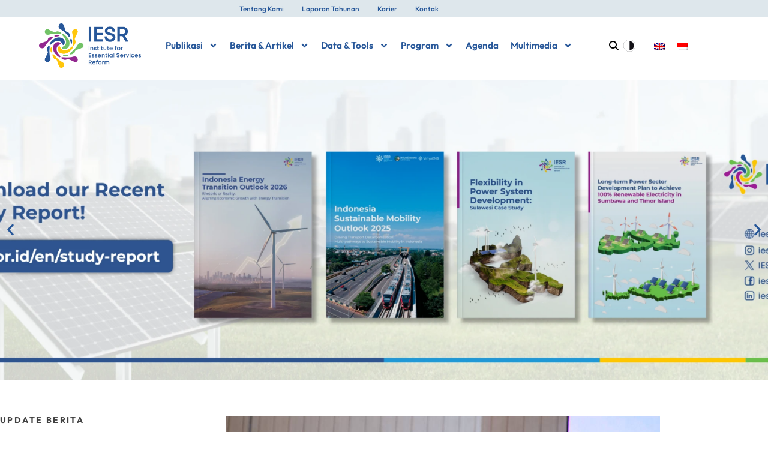

--- FILE ---
content_type: text/html; charset=UTF-8
request_url: https://iesr.or.id/
body_size: 42345
content:
<!DOCTYPE html>
<html lang="id-ID">
<head>
	<meta charset="UTF-8">
		<meta name="viewport" content="width=device-width, initial-scale=1">
	<link rel="profile" href="http://gmpg.org/xfn/11">
				<meta charset="UTF-8">
					<meta name="viewport" content="width=device-width, initial-scale=1">
		<meta name="format-detection" content="telephone=no">
		<link rel="profile" href="//gmpg.org/xfn/11">
		<meta name='robots' content='index, follow, max-image-preview:large, max-snippet:-1, max-video-preview:-1' />
 <style type="text/css" class="darkify_inline_css"> :root { --darkify_dark_mode_bg: #0F0F0F; --darkify_dark_mode_secondary_bg: #383838; --darkify_dark_mode_text_color: #BEBEBE; --darkify_dark_mode_link_color: #FFFFFF; --darkify_dark_mode_link_hover_color: #CCCCCC; --darkify_dark_mode_input_bg: #BEBEBE; --darkify_dark_mode_input_text_color: #2D2D2D; --darkify_dark_mode_input_placeholder_color: #989898; --darkify_dark_mode_border_color: #6d6d6d; --darkify_dark_mode_btn_text_color: #2D2D2D; --darkify_dark_mode_btn_bg: #BEBEBE; } </style> <style type="text/css" class="darkify_inline_css"> .darkify_dark_mode_enabled::-webkit-scrollbar { background: #29292a !important; } .darkify_dark_mode_enabled::-webkit-scrollbar-track { background: #29292a !important; } .darkify_dark_mode_enabled::-webkit-scrollbar-thumb { background-color: #52565a !important; } .darkify_dark_mode_enabled::-webkit-scrollbar-corner { background-color: #52565a !important; } .darkify_dark_mode_enabled::-webkit-scrollbar-button { background-color: transparent !important; background-repeat: no-repeat !important; background-size: contain !important; background-position: center !important; } .darkify_dark_mode_enabled::-webkit-scrollbar-button:start { background-image: url(https://iesr.or.id/wp-content/plugins/darkify-pro/assets/img/others/scroll_arrow_up.svg) !important; } .darkify_dark_mode_enabled::-webkit-scrollbar-button:end { background-image: url(https://iesr.or.id/wp-content/plugins/darkify-pro/assets/img/others/scroll_arrow_down.svg) !important; } .darkify_dark_mode_enabled::-webkit-scrollbar-button:start:horizontal { background-image: url(https://iesr.or.id/wp-content/plugins/darkify-pro/assets/img/others/scroll_arrow_left.svg) !important; } .darkify_dark_mode_enabled::-webkit-scrollbar-button:end:horizontal { background-image: url(https://iesr.or.id/wp-content/plugins/darkify-pro/assets/img/others/scroll_arrow_right.svg) !important; }</style><script type="text/javascript" class="darkify_inline_js"> var darkify_switch_unique_id = "425780453"; var darkify_is_this_admin_panel = "0"; var darkify_enable_default_dark_mode = ""; var darkify_enable_os_aware = "0"; var darkify_enable_keyboard_shortcut = "1"; var darkify_enable_time_based_dark = ""; var darkify_time_based_dark_start = "19:00"; var darkify_time_based_dark_stop = "07:00"; var darkify_enable_switch_dragging = ""; var darkify_alternative_dark_mode_switch = ""; var darkify_enable_low_image_brightness = "1"; var darkify_image_brightness_to = "80"; var darkify_disallowed_low_brightness_images = ""; var darkify_enable_image_grayscale = ""; var darkify_image_grayscale_to = "80"; var darkify_disallowed_grayscale_images = ""; var darkify_enable_bg_image_darken = ""; var darkify_bg_image_darken_to = ""; var darkify_enable_invert_inline_svg = ""; var darkify_enable_invert_images = ""; var darkify_invert_images_allowed_urls = "[]"; var darkify_image_replacements = "[]"; var darkify_enable_low_video_brightness = "1"; var darkify_video_brightness_to = "80"; var darkify_enable_video_grayscale = ""; var darkify_video_grayscale_to = ""; var darkify_video_replacements = "[]"; var darkify_allowed_elements = ""; var darkify_allowed_elements_raw = ""; var darkify_allowed_elements_force_to_correct = "1"; var darkify_disallowed_elements = ".no-dark, .no-dark *, .darkify_ignore, .darkify_ignore *, .darkify_switch, .darkify_switch *, .elementor-background-overlay, .elementor-element-overlay, .elementor-button-link, .elementor-button-link *, .elementor-widget-spacer, .elementor-widget-spacer *, .wp-block-button__link, .wp-block-button__link *"; var darkify_disallowed_elements_raw = ".no-dark"; var darkify_disallowed_elements_force_to_correct = "1";</script><script type="text/javascript"> var jbp_elements_ajax_url = "https://iesr.or.id/?ajax-request=jbp_elements";</script>
	<!-- This site is optimized with the Yoast SEO plugin v26.7 - https://yoast.com/wordpress/plugins/seo/ -->
	<title>Beranda - IESR</title>
	<meta name="description" content="IESR mendorong transformasi menuju sistem energi berkelanjutan dengan melakukan advokasi kebijakan publik yang bertumpu pada kajian berbasis data dan saintifik, melakukan asistensi dan pengembangan kapasitas, serta membangun kemitraan strategis dengan aktor-aktor non-pemerintah" />
	<link rel="canonical" href="https://iesr.or.id/" />
	<meta property="og:locale" content="id_ID" />
	<meta property="og:type" content="website" />
	<meta property="og:title" content="Beranda - IESR" />
	<meta property="og:description" content="IESR mendorong transformasi menuju sistem energi berkelanjutan dengan melakukan advokasi kebijakan publik yang bertumpu pada kajian berbasis data dan saintifik, melakukan asistensi dan pengembangan kapasitas, serta membangun kemitraan strategis dengan aktor-aktor non-pemerintah" />
	<meta property="og:url" content="https://iesr.or.id/" />
	<meta property="og:site_name" content="IESR" />
	<meta property="article:publisher" content="https://www.facebook.com/IESR.id/" />
	<meta property="article:modified_time" content="2025-12-17T08:58:45+00:00" />
	<meta property="og:image" content="https://iesr.or.id/wp-content/uploads/2024/07/Group-44217.jpg" />
	<meta name="twitter:card" content="summary_large_image" />
	<meta name="twitter:site" content="@iesr" />
	<script type="application/ld+json" class="yoast-schema-graph">{"@context":"https://schema.org","@graph":[{"@type":"WebPage","@id":"https://iesr.or.id/","url":"https://iesr.or.id/","name":"Beranda - IESR","isPartOf":{"@id":"https://iesr.or.id/#website"},"about":{"@id":"https://iesr.or.id/#organization"},"primaryImageOfPage":{"@id":"https://iesr.or.id/#primaryimage"},"image":{"@id":"https://iesr.or.id/#primaryimage"},"thumbnailUrl":"https://iesr.or.id/wp-content/uploads/2024/07/Group-44217.jpg","datePublished":"2024-06-26T12:48:19+00:00","dateModified":"2025-12-17T08:58:45+00:00","description":"IESR mendorong transformasi menuju sistem energi berkelanjutan dengan melakukan advokasi kebijakan publik yang bertumpu pada kajian berbasis data dan saintifik, melakukan asistensi dan pengembangan kapasitas, serta membangun kemitraan strategis dengan aktor-aktor non-pemerintah","breadcrumb":{"@id":"https://iesr.or.id/#breadcrumb"},"inLanguage":"id","potentialAction":[{"@type":"ReadAction","target":["https://iesr.or.id/"]}]},{"@type":"ImageObject","inLanguage":"id","@id":"https://iesr.or.id/#primaryimage","url":"https://iesr.or.id/wp-content/uploads/2024/07/Group-44217.jpg","contentUrl":"https://iesr.or.id/wp-content/uploads/2024/07/Group-44217.jpg","width":929,"height":131},{"@type":"BreadcrumbList","@id":"https://iesr.or.id/#breadcrumb","itemListElement":[{"@type":"ListItem","position":1,"name":"Home"}]},{"@type":"WebSite","@id":"https://iesr.or.id/#website","url":"https://iesr.or.id/","name":"IESR","description":"Institute for Essential Services Reform","publisher":{"@id":"https://iesr.or.id/#organization"},"potentialAction":[{"@type":"SearchAction","target":{"@type":"EntryPoint","urlTemplate":"https://iesr.or.id/?s={search_term_string}"},"query-input":{"@type":"PropertyValueSpecification","valueRequired":true,"valueName":"search_term_string"}}],"inLanguage":"id"},{"@type":"Organization","@id":"https://iesr.or.id/#organization","name":"Institution for Essential Services","url":"https://iesr.or.id/","logo":{"@type":"ImageObject","inLanguage":"id","@id":"https://iesr.or.id/#/schema/logo/image/","url":"https://iesr.or.id/wp-content/uploads/2019/04/IESR-logo-caps-hires.png","contentUrl":"https://iesr.or.id/wp-content/uploads/2019/04/IESR-logo-caps-hires.png","width":7815,"height":2662,"caption":"Institution for Essential Services"},"image":{"@id":"https://iesr.or.id/#/schema/logo/image/"},"sameAs":["https://www.facebook.com/IESR.id/","https://x.com/iesr","https://www.instagram.com/iesr.id/","https://www.linkedin.com/company/iesr/?viewAsMember=true","https://id.pinterest.com/iesr_id/","https://www.youtube.com/user/IESRindonesia1"]}]}</script>
	<meta name="p:domain_verify" content="b660a9a4aada88855599751812a715dc" />
	<!-- / Yoast SEO plugin. -->


<link rel='dns-prefetch' href='//www.google.com' />
<link rel='dns-prefetch' href='//maps.googleapis.com' />
<link rel='dns-prefetch' href='//fonts.googleapis.com' />
<link rel='dns-prefetch' href='//use.fontawesome.com' />
<link rel="alternate" type="application/rss+xml" title="IESR &raquo; Feed" href="https://iesr.or.id/feed/" />
<link rel="alternate" title="oEmbed (JSON)" type="application/json+oembed" href="https://iesr.or.id/wp-json/oembed/1.0/embed?url=https%3A%2F%2Fiesr.or.id%2F" />
<link rel="alternate" title="oEmbed (XML)" type="text/xml+oembed" href="https://iesr.or.id/wp-json/oembed/1.0/embed?url=https%3A%2F%2Fiesr.or.id%2F&#038;format=xml" />
			<meta property="og:type" content="website" />
			<meta property="og:site_name" content="IESR" />
			<meta property="og:description" content="Institute for Essential Services Reform" />
							<meta property="og:image" content="https://iesr.or.id/wp-content/uploads/2023/01/IESR-Logo-CAP1.png" />
				<style id='wp-img-auto-sizes-contain-inline-css' type='text/css'>
img:is([sizes=auto i],[sizes^="auto," i]){contain-intrinsic-size:3000px 1500px}
/*# sourceURL=wp-img-auto-sizes-contain-inline-css */
</style>
<link property="stylesheet" rel='stylesheet' id='mec-select2-style-css' href='https://iesr.or.id/wp-content/plugins/modern-events-calendar/assets/packages/select2/select2.min.css?ver=7.29.0' type='text/css' media='all' />
<link property="stylesheet" rel='stylesheet' id='mec-font-icons-css' href='https://iesr.or.id/wp-content/plugins/modern-events-calendar/assets/css/iconfonts.css?ver=7.29.0' type='text/css' media='all' />
<link property="stylesheet" rel='stylesheet' id='mec-frontend-style-css' href='https://iesr.or.id/wp-content/plugins/modern-events-calendar/assets/css/frontend.min.css?ver=7.29.0' type='text/css' media='all' />
<link property="stylesheet" rel='stylesheet' id='mec-tooltip-style-css' href='https://iesr.or.id/wp-content/plugins/modern-events-calendar/assets/packages/tooltip/tooltip.css?ver=7.29.0' type='text/css' media='all' />
<link property="stylesheet" rel='stylesheet' id='mec-tooltip-shadow-style-css' href='https://iesr.or.id/wp-content/plugins/modern-events-calendar/assets/packages/tooltip/tooltipster-sideTip-shadow.min.css?ver=7.29.0' type='text/css' media='all' />
<link property="stylesheet" rel='stylesheet' id='featherlight-css' href='https://iesr.or.id/wp-content/plugins/modern-events-calendar/assets/packages/featherlight/featherlight.css?ver=7.29.0' type='text/css' media='all' />
<link property="stylesheet" rel='stylesheet' id='mec-lity-style-css' href='https://iesr.or.id/wp-content/plugins/modern-events-calendar/assets/packages/lity/lity.min.css?ver=7.29.0' type='text/css' media='all' />
<link property="stylesheet" rel='stylesheet' id='mec-general-calendar-style-css' href='https://iesr.or.id/wp-content/plugins/modern-events-calendar/assets/css/mec-general-calendar.css?ver=7.29.0' type='text/css' media='all' />
<link property="stylesheet" rel='stylesheet' id='trx_addons-icons-css' href='https://iesr.or.id/wp-content/plugins/trx_addons/css/font-icons/css/trx_addons_icons.css' type='text/css' media='all' />
<link property="stylesheet" rel='stylesheet' id='qw_extensions-icons-css' href='https://iesr.or.id/wp-content/plugins/trx_addons/addons/qw-extension/css/font-icons/css/qw_extension_icons.css' type='text/css' media='all' />
<link property="stylesheet" rel='stylesheet' id='stratego-font-google_fonts-css' href='https://fonts.googleapis.com/css2?family=DM+Sans:ital,wght@0,400;0,500;0,700;1,400;1,500;1,700&#038;family=Outfit:wght@100;200;300;400;500;600;700;800;900&#038;subset=latin,latin-ext&#038;display=swap' type='text/css' media='all' />
<link property="stylesheet" rel='stylesheet' id='stratego-fontello-css' href='https://iesr.or.id/wp-content/themes/stratego/skins/default/css/font-icons/css/fontello.css' type='text/css' media='all' />

<link property="stylesheet" rel='stylesheet' id='tf-header-footer-style-css' href='https://iesr.or.id/wp-content/plugins/tf-header-footer/assets/css/tf-style.css?ver=6.9' type='text/css' media='all' />
<style id='wp-emoji-styles-inline-css' type='text/css'>

	img.wp-smiley, img.emoji {
		display: inline !important;
		border: none !important;
		box-shadow: none !important;
		height: 1em !important;
		width: 1em !important;
		margin: 0 0.07em !important;
		vertical-align: -0.1em !important;
		background: none !important;
		padding: 0 !important;
	}
/*# sourceURL=wp-emoji-styles-inline-css */
</style>
<style id='pdfemb-pdf-embedder-viewer-style-inline-css' type='text/css'>
.wp-block-pdfemb-pdf-embedder-viewer{max-width:none}

/*# sourceURL=https://iesr.or.id/wp-content/plugins/pdf-embedder/block/build/style-index.css */
</style>
<style id='global-styles-inline-css' type='text/css'>
:root{--wp--preset--aspect-ratio--square: 1;--wp--preset--aspect-ratio--4-3: 4/3;--wp--preset--aspect-ratio--3-4: 3/4;--wp--preset--aspect-ratio--3-2: 3/2;--wp--preset--aspect-ratio--2-3: 2/3;--wp--preset--aspect-ratio--16-9: 16/9;--wp--preset--aspect-ratio--9-16: 9/16;--wp--preset--color--black: #000000;--wp--preset--color--cyan-bluish-gray: #abb8c3;--wp--preset--color--white: #ffffff;--wp--preset--color--pale-pink: #f78da7;--wp--preset--color--vivid-red: #cf2e2e;--wp--preset--color--luminous-vivid-orange: #ff6900;--wp--preset--color--luminous-vivid-amber: #fcb900;--wp--preset--color--light-green-cyan: #7bdcb5;--wp--preset--color--vivid-green-cyan: #00d084;--wp--preset--color--pale-cyan-blue: #8ed1fc;--wp--preset--color--vivid-cyan-blue: #0693e3;--wp--preset--color--vivid-purple: #9b51e0;--wp--preset--color--bg-color: #F4F8FA;--wp--preset--color--bd-color: #D3DCE0;--wp--preset--color--text-dark: #131C26;--wp--preset--color--text-light: #898A8E;--wp--preset--color--text-link: #275799;--wp--preset--color--text-hover: #275799;--wp--preset--color--text-link-2: #275799;--wp--preset--color--text-hover-2: #275799;--wp--preset--color--text-link-3: #275799;--wp--preset--color--text-hover-3: #275799;--wp--preset--gradient--vivid-cyan-blue-to-vivid-purple: linear-gradient(135deg,rgb(6,147,227) 0%,rgb(155,81,224) 100%);--wp--preset--gradient--light-green-cyan-to-vivid-green-cyan: linear-gradient(135deg,rgb(122,220,180) 0%,rgb(0,208,130) 100%);--wp--preset--gradient--luminous-vivid-amber-to-luminous-vivid-orange: linear-gradient(135deg,rgb(252,185,0) 0%,rgb(255,105,0) 100%);--wp--preset--gradient--luminous-vivid-orange-to-vivid-red: linear-gradient(135deg,rgb(255,105,0) 0%,rgb(207,46,46) 100%);--wp--preset--gradient--very-light-gray-to-cyan-bluish-gray: linear-gradient(135deg,rgb(238,238,238) 0%,rgb(169,184,195) 100%);--wp--preset--gradient--cool-to-warm-spectrum: linear-gradient(135deg,rgb(74,234,220) 0%,rgb(151,120,209) 20%,rgb(207,42,186) 40%,rgb(238,44,130) 60%,rgb(251,105,98) 80%,rgb(254,248,76) 100%);--wp--preset--gradient--blush-light-purple: linear-gradient(135deg,rgb(255,206,236) 0%,rgb(152,150,240) 100%);--wp--preset--gradient--blush-bordeaux: linear-gradient(135deg,rgb(254,205,165) 0%,rgb(254,45,45) 50%,rgb(107,0,62) 100%);--wp--preset--gradient--luminous-dusk: linear-gradient(135deg,rgb(255,203,112) 0%,rgb(199,81,192) 50%,rgb(65,88,208) 100%);--wp--preset--gradient--pale-ocean: linear-gradient(135deg,rgb(255,245,203) 0%,rgb(182,227,212) 50%,rgb(51,167,181) 100%);--wp--preset--gradient--electric-grass: linear-gradient(135deg,rgb(202,248,128) 0%,rgb(113,206,126) 100%);--wp--preset--gradient--midnight: linear-gradient(135deg,rgb(2,3,129) 0%,rgb(40,116,252) 100%);--wp--preset--gradient--vertical-link-to-hover: linear-gradient(to bottom,var(--theme-color-text_link) 0%,var(--theme-color-text_hover) 100%);--wp--preset--gradient--diagonal-link-to-hover: linear-gradient(to bottom right,var(--theme-color-text_link) 0%,var(--theme-color-text_hover) 100%);--wp--preset--font-size--small: 13px;--wp--preset--font-size--medium: clamp(14px, 0.875rem + ((1vw - 3.2px) * 0.6), 20px);--wp--preset--font-size--large: clamp(22.041px, 1.378rem + ((1vw - 3.2px) * 1.396), 36px);--wp--preset--font-size--x-large: clamp(25.014px, 1.563rem + ((1vw - 3.2px) * 1.699), 42px);--wp--preset--font-family--p-font: Outfit,sans-serif;--wp--preset--font-family--input-font: inherit;--wp--preset--spacing--20: 0.44rem;--wp--preset--spacing--30: 0.67rem;--wp--preset--spacing--40: 1rem;--wp--preset--spacing--50: 1.5rem;--wp--preset--spacing--60: 2.25rem;--wp--preset--spacing--70: 3.38rem;--wp--preset--spacing--80: 5.06rem;--wp--preset--shadow--natural: 6px 6px 9px rgba(0, 0, 0, 0.2);--wp--preset--shadow--deep: 12px 12px 50px rgba(0, 0, 0, 0.4);--wp--preset--shadow--sharp: 6px 6px 0px rgba(0, 0, 0, 0.2);--wp--preset--shadow--outlined: 6px 6px 0px -3px rgb(255, 255, 255), 6px 6px rgb(0, 0, 0);--wp--preset--shadow--crisp: 6px 6px 0px rgb(0, 0, 0);--wp--custom--spacing--tiny: var(--sc-space-tiny,   1rem);--wp--custom--spacing--small: var(--sc-space-small,  2rem);--wp--custom--spacing--medium: var(--sc-space-medium, 3.3333rem);--wp--custom--spacing--large: var(--sc-space-large,  6.6667rem);--wp--custom--spacing--huge: var(--sc-space-huge,   8.6667rem);}:root { --wp--style--global--content-size: 870px;--wp--style--global--wide-size: 1320px; }:where(body) { margin: 0; }.wp-site-blocks > .alignleft { float: left; margin-right: 2em; }.wp-site-blocks > .alignright { float: right; margin-left: 2em; }.wp-site-blocks > .aligncenter { justify-content: center; margin-left: auto; margin-right: auto; }:where(.is-layout-flex){gap: 0.5em;}:where(.is-layout-grid){gap: 0.5em;}.is-layout-flow > .alignleft{float: left;margin-inline-start: 0;margin-inline-end: 2em;}.is-layout-flow > .alignright{float: right;margin-inline-start: 2em;margin-inline-end: 0;}.is-layout-flow > .aligncenter{margin-left: auto !important;margin-right: auto !important;}.is-layout-constrained > .alignleft{float: left;margin-inline-start: 0;margin-inline-end: 2em;}.is-layout-constrained > .alignright{float: right;margin-inline-start: 2em;margin-inline-end: 0;}.is-layout-constrained > .aligncenter{margin-left: auto !important;margin-right: auto !important;}.is-layout-constrained > :where(:not(.alignleft):not(.alignright):not(.alignfull)){max-width: var(--wp--style--global--content-size);margin-left: auto !important;margin-right: auto !important;}.is-layout-constrained > .alignwide{max-width: var(--wp--style--global--wide-size);}body .is-layout-flex{display: flex;}.is-layout-flex{flex-wrap: wrap;align-items: center;}.is-layout-flex > :is(*, div){margin: 0;}body .is-layout-grid{display: grid;}.is-layout-grid > :is(*, div){margin: 0;}body{padding-top: 0px;padding-right: 0px;padding-bottom: 0px;padding-left: 0px;}a:where(:not(.wp-element-button)){text-decoration: underline;}:root :where(.wp-element-button, .wp-block-button__link){background-color: #32373c;border-width: 0;color: #fff;font-family: inherit;font-size: inherit;font-style: inherit;font-weight: inherit;letter-spacing: inherit;line-height: inherit;padding-top: calc(0.667em + 2px);padding-right: calc(1.333em + 2px);padding-bottom: calc(0.667em + 2px);padding-left: calc(1.333em + 2px);text-decoration: none;text-transform: inherit;}.has-black-color{color: var(--wp--preset--color--black) !important;}.has-cyan-bluish-gray-color{color: var(--wp--preset--color--cyan-bluish-gray) !important;}.has-white-color{color: var(--wp--preset--color--white) !important;}.has-pale-pink-color{color: var(--wp--preset--color--pale-pink) !important;}.has-vivid-red-color{color: var(--wp--preset--color--vivid-red) !important;}.has-luminous-vivid-orange-color{color: var(--wp--preset--color--luminous-vivid-orange) !important;}.has-luminous-vivid-amber-color{color: var(--wp--preset--color--luminous-vivid-amber) !important;}.has-light-green-cyan-color{color: var(--wp--preset--color--light-green-cyan) !important;}.has-vivid-green-cyan-color{color: var(--wp--preset--color--vivid-green-cyan) !important;}.has-pale-cyan-blue-color{color: var(--wp--preset--color--pale-cyan-blue) !important;}.has-vivid-cyan-blue-color{color: var(--wp--preset--color--vivid-cyan-blue) !important;}.has-vivid-purple-color{color: var(--wp--preset--color--vivid-purple) !important;}.has-bg-color-color{color: var(--wp--preset--color--bg-color) !important;}.has-bd-color-color{color: var(--wp--preset--color--bd-color) !important;}.has-text-dark-color{color: var(--wp--preset--color--text-dark) !important;}.has-text-light-color{color: var(--wp--preset--color--text-light) !important;}.has-text-link-color{color: var(--wp--preset--color--text-link) !important;}.has-text-hover-color{color: var(--wp--preset--color--text-hover) !important;}.has-text-link-2-color{color: var(--wp--preset--color--text-link-2) !important;}.has-text-hover-2-color{color: var(--wp--preset--color--text-hover-2) !important;}.has-text-link-3-color{color: var(--wp--preset--color--text-link-3) !important;}.has-text-hover-3-color{color: var(--wp--preset--color--text-hover-3) !important;}.has-black-background-color{background-color: var(--wp--preset--color--black) !important;}.has-cyan-bluish-gray-background-color{background-color: var(--wp--preset--color--cyan-bluish-gray) !important;}.has-white-background-color{background-color: var(--wp--preset--color--white) !important;}.has-pale-pink-background-color{background-color: var(--wp--preset--color--pale-pink) !important;}.has-vivid-red-background-color{background-color: var(--wp--preset--color--vivid-red) !important;}.has-luminous-vivid-orange-background-color{background-color: var(--wp--preset--color--luminous-vivid-orange) !important;}.has-luminous-vivid-amber-background-color{background-color: var(--wp--preset--color--luminous-vivid-amber) !important;}.has-light-green-cyan-background-color{background-color: var(--wp--preset--color--light-green-cyan) !important;}.has-vivid-green-cyan-background-color{background-color: var(--wp--preset--color--vivid-green-cyan) !important;}.has-pale-cyan-blue-background-color{background-color: var(--wp--preset--color--pale-cyan-blue) !important;}.has-vivid-cyan-blue-background-color{background-color: var(--wp--preset--color--vivid-cyan-blue) !important;}.has-vivid-purple-background-color{background-color: var(--wp--preset--color--vivid-purple) !important;}.has-bg-color-background-color{background-color: var(--wp--preset--color--bg-color) !important;}.has-bd-color-background-color{background-color: var(--wp--preset--color--bd-color) !important;}.has-text-dark-background-color{background-color: var(--wp--preset--color--text-dark) !important;}.has-text-light-background-color{background-color: var(--wp--preset--color--text-light) !important;}.has-text-link-background-color{background-color: var(--wp--preset--color--text-link) !important;}.has-text-hover-background-color{background-color: var(--wp--preset--color--text-hover) !important;}.has-text-link-2-background-color{background-color: var(--wp--preset--color--text-link-2) !important;}.has-text-hover-2-background-color{background-color: var(--wp--preset--color--text-hover-2) !important;}.has-text-link-3-background-color{background-color: var(--wp--preset--color--text-link-3) !important;}.has-text-hover-3-background-color{background-color: var(--wp--preset--color--text-hover-3) !important;}.has-black-border-color{border-color: var(--wp--preset--color--black) !important;}.has-cyan-bluish-gray-border-color{border-color: var(--wp--preset--color--cyan-bluish-gray) !important;}.has-white-border-color{border-color: var(--wp--preset--color--white) !important;}.has-pale-pink-border-color{border-color: var(--wp--preset--color--pale-pink) !important;}.has-vivid-red-border-color{border-color: var(--wp--preset--color--vivid-red) !important;}.has-luminous-vivid-orange-border-color{border-color: var(--wp--preset--color--luminous-vivid-orange) !important;}.has-luminous-vivid-amber-border-color{border-color: var(--wp--preset--color--luminous-vivid-amber) !important;}.has-light-green-cyan-border-color{border-color: var(--wp--preset--color--light-green-cyan) !important;}.has-vivid-green-cyan-border-color{border-color: var(--wp--preset--color--vivid-green-cyan) !important;}.has-pale-cyan-blue-border-color{border-color: var(--wp--preset--color--pale-cyan-blue) !important;}.has-vivid-cyan-blue-border-color{border-color: var(--wp--preset--color--vivid-cyan-blue) !important;}.has-vivid-purple-border-color{border-color: var(--wp--preset--color--vivid-purple) !important;}.has-bg-color-border-color{border-color: var(--wp--preset--color--bg-color) !important;}.has-bd-color-border-color{border-color: var(--wp--preset--color--bd-color) !important;}.has-text-dark-border-color{border-color: var(--wp--preset--color--text-dark) !important;}.has-text-light-border-color{border-color: var(--wp--preset--color--text-light) !important;}.has-text-link-border-color{border-color: var(--wp--preset--color--text-link) !important;}.has-text-hover-border-color{border-color: var(--wp--preset--color--text-hover) !important;}.has-text-link-2-border-color{border-color: var(--wp--preset--color--text-link-2) !important;}.has-text-hover-2-border-color{border-color: var(--wp--preset--color--text-hover-2) !important;}.has-text-link-3-border-color{border-color: var(--wp--preset--color--text-link-3) !important;}.has-text-hover-3-border-color{border-color: var(--wp--preset--color--text-hover-3) !important;}.has-vivid-cyan-blue-to-vivid-purple-gradient-background{background: var(--wp--preset--gradient--vivid-cyan-blue-to-vivid-purple) !important;}.has-light-green-cyan-to-vivid-green-cyan-gradient-background{background: var(--wp--preset--gradient--light-green-cyan-to-vivid-green-cyan) !important;}.has-luminous-vivid-amber-to-luminous-vivid-orange-gradient-background{background: var(--wp--preset--gradient--luminous-vivid-amber-to-luminous-vivid-orange) !important;}.has-luminous-vivid-orange-to-vivid-red-gradient-background{background: var(--wp--preset--gradient--luminous-vivid-orange-to-vivid-red) !important;}.has-very-light-gray-to-cyan-bluish-gray-gradient-background{background: var(--wp--preset--gradient--very-light-gray-to-cyan-bluish-gray) !important;}.has-cool-to-warm-spectrum-gradient-background{background: var(--wp--preset--gradient--cool-to-warm-spectrum) !important;}.has-blush-light-purple-gradient-background{background: var(--wp--preset--gradient--blush-light-purple) !important;}.has-blush-bordeaux-gradient-background{background: var(--wp--preset--gradient--blush-bordeaux) !important;}.has-luminous-dusk-gradient-background{background: var(--wp--preset--gradient--luminous-dusk) !important;}.has-pale-ocean-gradient-background{background: var(--wp--preset--gradient--pale-ocean) !important;}.has-electric-grass-gradient-background{background: var(--wp--preset--gradient--electric-grass) !important;}.has-midnight-gradient-background{background: var(--wp--preset--gradient--midnight) !important;}.has-vertical-link-to-hover-gradient-background{background: var(--wp--preset--gradient--vertical-link-to-hover) !important;}.has-diagonal-link-to-hover-gradient-background{background: var(--wp--preset--gradient--diagonal-link-to-hover) !important;}.has-small-font-size{font-size: var(--wp--preset--font-size--small) !important;}.has-medium-font-size{font-size: var(--wp--preset--font-size--medium) !important;}.has-large-font-size{font-size: var(--wp--preset--font-size--large) !important;}.has-x-large-font-size{font-size: var(--wp--preset--font-size--x-large) !important;}.has-p-font-font-family{font-family: var(--wp--preset--font-family--p-font) !important;}.has-input-font-font-family{font-family: var(--wp--preset--font-family--input-font) !important;}
:root :where(.wp-block-button .wp-block-button__link){background-color: var(--theme-color-text_link);border-radius: 0;color: var(--theme-color-inverse_link);font-family: var(--theme-font-button_font-family);font-size: var(--theme-font-button_font-size);font-weight: var(--theme-font-button_font-weight);line-height: var(--theme-font-button_line-height);}
:where(.wp-block-post-template.is-layout-flex){gap: 1.25em;}:where(.wp-block-post-template.is-layout-grid){gap: 1.25em;}
:where(.wp-block-term-template.is-layout-flex){gap: 1.25em;}:where(.wp-block-term-template.is-layout-grid){gap: 1.25em;}
:where(.wp-block-columns.is-layout-flex){gap: 2em;}:where(.wp-block-columns.is-layout-grid){gap: 2em;}
:root :where(.wp-block-pullquote){border-width: 1px 0;font-size: clamp(0.984em, 0.984rem + ((1vw - 0.2em) * 0.826), 1.5em);line-height: 1.6;}
:root :where(.wp-block-post-comments){padding-top: var(--wp--custom--spacing--small);}
:root :where(.wp-block-quote){border-width: 1px;}
/*# sourceURL=global-styles-inline-css */
</style>

<style id='contact-form-7-inline-css' type='text/css'>
.wpcf7 .wpcf7-recaptcha iframe {margin-bottom: 0;}.wpcf7 .wpcf7-recaptcha[data-align="center"] > div {margin: 0 auto;}.wpcf7 .wpcf7-recaptcha[data-align="right"] > div {margin: 0 0 0 auto;}
/*# sourceURL=contact-form-7-inline-css */
</style>
<link property="stylesheet" rel='stylesheet' id='theme-classic-css' href='https://iesr.or.id/wp-content/plugins/darkify-pro/public/css/switcher/classic.css?ver=1.0.1' type='text/css' media='all' />
<link property="stylesheet" rel='stylesheet' id='darkify-client-main-css' href='https://iesr.or.id/wp-content/plugins/darkify-pro/assets/css/client_main.css?ver=1.0.1' type='text/css' media='all' />
<link property="stylesheet" rel='stylesheet' id='wpdm-font-awesome-css' href='https://use.fontawesome.com/releases/v6.7.2/css/all.css?ver=6.9' type='text/css' media='all' />
<link property="stylesheet" rel='stylesheet' id='wpdm-front-css' href='https://iesr.or.id/wp-content/plugins/download-manager/assets/css/front.min.css?ver=7.0.6' type='text/css' media='all' />
<link property="stylesheet" rel='stylesheet' id='wpdm-front-dark-css' href='https://iesr.or.id/wp-content/plugins/download-manager/assets/css/front-dark.min.css?ver=7.0.6' type='text/css' media='all' />
<link property="stylesheet" rel='stylesheet' id='jblog-icon-css' href='https://iesr.or.id/wp-content/plugins/jblog-elements/assets/fonts/jblog-icon/jblog-icon.min.css?ver=1.1.4' type='text/css' media='all' />
<link property="stylesheet" rel='stylesheet' id='owl-carousel-css' href='https://iesr.or.id/wp-content/plugins/jblog-elements/assets/css/lib/owl.carousel.css?ver=1.1.4' type='text/css' media='all' />
<link property="stylesheet" rel='stylesheet' id='jblog-elements-main-css' href='https://iesr.or.id/wp-content/plugins/jblog-elements/assets/css/main.min.css?ver=1.1.4' type='text/css' media='all' />
<link property="stylesheet" rel='stylesheet' id='magnific-popup-css' href='https://iesr.or.id/wp-content/plugins/trx_addons/js/magnific/magnific-popup.min.css' type='text/css' media='all' />
<link property="stylesheet" rel='stylesheet' id='wpml-legacy-horizontal-list-0-css' href='https://iesr.or.id/wp-content/plugins/sitepress-multilingual-cms/templates/language-switchers/legacy-list-horizontal/style.min.css?ver=1' type='text/css' media='all' />
<link property="stylesheet" rel='stylesheet' id='search-filter-plugin-styles-css' href='https://iesr.or.id/wp-content/plugins/search-filter-pro/public/assets/css/search-filter.min.css?ver=2.5.12' type='text/css' media='all' />




<link property="stylesheet" rel='stylesheet' id='widget-nav-menu-css' href='https://iesr.or.id/wp-content/plugins/elementor-pro/assets/css/widget-nav-menu.min.css?ver=3.33.1' type='text/css' media='all' />


<link property="stylesheet" rel='stylesheet' id='mec-owl-carousel-style-css' href='https://iesr.or.id/wp-content/plugins/modern-events-calendar/assets/packages/owl-carousel/owl.carousel.min.css?ver=7.29.0' type='text/css' media='all' />
<link property="stylesheet" rel='stylesheet' id='mec-owl-carousel-theme-style-css' href='https://iesr.or.id/wp-content/plugins/modern-events-calendar/assets/packages/owl-carousel/owl.theme.min.css?ver=6.9' type='text/css' media='all' />
<link property="stylesheet" rel='stylesheet' id='jblog-elements-post-template-css' href='https://iesr.or.id/wp-content/plugins/jblog-elements/assets/css/post-template.min.css?ver=1.1.4' type='text/css' media='all' />


<link property="stylesheet" rel='stylesheet' id='widget-slides-css' href='https://iesr.or.id/wp-content/plugins/elementor-pro/assets/css/widget-slides.min.css?ver=3.33.1' type='text/css' media='all' />

<link property="stylesheet" rel='stylesheet' id='widget-posts-css' href='https://iesr.or.id/wp-content/plugins/elementor-pro/assets/css/widget-posts.min.css?ver=3.33.1' type='text/css' media='all' />





<link property="stylesheet" rel='stylesheet' id='font-awesome-css' href='https://iesr.or.id/wp-content/plugins/elementor/assets/lib/font-awesome/css/font-awesome.min.css?ver=4.7.0' type='text/css' media='all' />
<link property="stylesheet" rel='stylesheet' id='elementor-frontend-css' href='https://iesr.or.id/wp-content/plugins/elementor/assets/css/frontend.min.css?ver=3.34.1' type='text/css' media='all' />
<style id='elementor-frontend-inline-css' type='text/css'>
.elementor-kit-138363{--e-global-color-primary:#6EC1E4;--e-global-color-secondary:#54595F;--e-global-color-text:#7A7A7A;--e-global-color-accent:#61CE70;--e-global-typography-primary-font-family:"Roboto";--e-global-typography-primary-font-weight:600;--e-global-typography-secondary-font-family:"Roboto Slab";--e-global-typography-secondary-font-weight:400;--e-global-typography-text-font-family:"Roboto";--e-global-typography-text-font-weight:400;--e-global-typography-accent-font-family:"Roboto";--e-global-typography-accent-font-weight:500;background-color:#FFFFFF;}.elementor-kit-138363 e-page-transition{background-color:#FFBC7D;}.elementor-section.elementor-section-boxed > .elementor-container{max-width:1320px;}.e-con{--container-max-width:1320px;}.elementor-widget:not(:last-child){margin-block-end:20px;}.elementor-element{--widgets-spacing:20px 20px;--widgets-spacing-row:20px;--widgets-spacing-column:20px;}{}h1.entry-title{display:var(--page-title-display);}@media(max-width:1024px){.elementor-section.elementor-section-boxed > .elementor-container{max-width:1024px;}.e-con{--container-max-width:1024px;}}@media(max-width:767px){.elementor-section.elementor-section-boxed > .elementor-container{max-width:767px;}.e-con{--container-max-width:767px;}}
.elementor-138635 .elementor-element.elementor-element-acf88c1{--display:flex;}.elementor-138635 .elementor-element.elementor-element-acf88c1 .trx_addons_bg_text{z-index:0;}.elementor-138635 .elementor-element.elementor-element-acf88c1 .trx_addons_bg_text.trx_addons_marquee_wrap:not(.trx_addons_marquee_reverse) .trx_addons_marquee_element{padding-right:50px;}.elementor-138635 .elementor-element.elementor-element-acf88c1 .trx_addons_bg_text.trx_addons_marquee_wrap.trx_addons_marquee_reverse .trx_addons_marquee_element{padding-left:50px;}.elementor-138635 .elementor-element.elementor-element-119d659 .elementor-repeater-item-a780a0f .swiper-slide-bg{background-image:url(https://iesr.or.id/wp-content/uploads/2025/12/BANNER-1-scaled.webp);background-size:cover;}.elementor-138635 .elementor-element.elementor-element-119d659 .elementor-repeater-item-a780a0f .swiper-slide-contents{margin-right:auto;}.elementor-138635 .elementor-element.elementor-element-119d659 .elementor-repeater-item-a780a0f .swiper-slide-inner{align-items:flex-end;text-align:center;}.elementor-138635 .elementor-element.elementor-element-119d659 .elementor-repeater-item-c665916 .swiper-slide-bg{background-image:url(https://iesr.or.id/wp-content/uploads/2025/12/BANNER-IETO-scaled.webp);background-size:cover;}.elementor-138635 .elementor-element.elementor-element-119d659 .elementor-repeater-item-c665916 .swiper-slide-contents{margin-right:auto;}.elementor-138635 .elementor-element.elementor-element-119d659 .elementor-repeater-item-c665916 .swiper-slide-inner{align-items:flex-end;text-align:left;}.elementor-138635 .elementor-element.elementor-element-119d659 .elementor-repeater-item-99373bb .swiper-slide-bg{background-image:url(https://iesr.or.id/wp-content/uploads/2025/12/BLANK-scaled.webp);background-size:cover;}.elementor-138635 .elementor-element.elementor-element-119d659 .elementor-repeater-item-99373bb .swiper-slide-contents{margin-right:auto;}.elementor-138635 .elementor-element.elementor-element-119d659 .elementor-repeater-item-99373bb .swiper-slide-inner{align-items:flex-end;text-align:left;}.elementor-138635 .elementor-element.elementor-element-119d659 .elementor-repeater-item-99373bb .swiper-slide-inner .elementor-slide-heading{color:#FFFFFF;}.elementor-138635 .elementor-element.elementor-element-119d659 .elementor-repeater-item-99373bb .swiper-slide-inner .elementor-slide-description{color:#FFFFFF;}.elementor-138635 .elementor-element.elementor-element-119d659 .elementor-repeater-item-99373bb .swiper-slide-inner .elementor-slide-button{color:#FFFFFF;border-color:#FFFFFF;}.elementor-138635 .elementor-element.elementor-element-119d659 .swiper-slide{transition-duration:calc(9000ms*1.2);height:500px;}.elementor-138635 .elementor-element.elementor-element-119d659 .swiper-slide-contents{max-width:70%;}.elementor-138635 .elementor-element.elementor-element-119d659 .swiper-slide-inner{text-align:center;}.elementor-138635 .elementor-element.elementor-element-119d659 .elementor-slide-description{color:#FFFFFF;font-family:"Outfit", Sans-serif;font-size:50px;font-weight:600;line-height:55px;}.elementor-138635 .elementor-element.elementor-element-119d659 .elementor-slide-button{font-weight:700;border-width:2px;color:#275799;border-color:#275799;}.elementor-138635 .elementor-element.elementor-element-119d659 .elementor-slide-button:hover{color:#275799;}.elementor-138635 .elementor-element.elementor-element-119d659 .elementor-swiper-button{color:#275799;}.elementor-138635 .elementor-element.elementor-element-119d659 .elementor-swiper-button svg{fill:#275799;}.elementor-138635 .elementor-element.elementor-element-113f0cf .trx_addons_bg_text{z-index:0;}.elementor-138635 .elementor-element.elementor-element-113f0cf .trx_addons_bg_text.trx_addons_marquee_wrap:not(.trx_addons_marquee_reverse) .trx_addons_marquee_element{padding-right:50px;}.elementor-138635 .elementor-element.elementor-element-113f0cf .trx_addons_bg_text.trx_addons_marquee_wrap.trx_addons_marquee_reverse .trx_addons_marquee_element{padding-left:50px;}.elementor-138635 .elementor-element.elementor-element-554f714 > .elementor-container > .elementor-column > .elementor-widget-wrap{align-content:flex-start;align-items:flex-start;}.elementor-138635 .elementor-element.elementor-element-554f714:not(.elementor-motion-effects-element-type-background), .elementor-138635 .elementor-element.elementor-element-554f714 > .elementor-motion-effects-container > .elementor-motion-effects-layer{background-color:#FFFFFF;}.elementor-138635 .elementor-element.elementor-element-554f714 .trx_addons_bg_text{z-index:0;}.elementor-138635 .elementor-element.elementor-element-554f714 .trx_addons_bg_text.trx_addons_marquee_wrap:not(.trx_addons_marquee_reverse) .trx_addons_marquee_element{padding-right:50px;}.elementor-138635 .elementor-element.elementor-element-554f714 .trx_addons_bg_text.trx_addons_marquee_wrap.trx_addons_marquee_reverse .trx_addons_marquee_element{padding-left:50px;}.elementor-138635 .elementor-element.elementor-element-554f714{transition:background 0.3s, border 0.3s, border-radius 0.3s, box-shadow 0.3s;padding:50px 0px 10px 0px;}.elementor-138635 .elementor-element.elementor-element-554f714 > .elementor-background-overlay{transition:background 0.3s, border-radius 0.3s, opacity 0.3s;}.elementor-138635 .elementor-element.elementor-element-2868a41 > .elementor-widget-container{margin:0px 0px 0px 0px;padding:0px 0px 0px 0px;}.elementor-138635 .elementor-element.elementor-element-2868a41 .elementor-heading-title{font-size:14px;font-weight:700;text-transform:uppercase;font-style:normal;letter-spacing:2.4px;color:#414141;}.elementor-138635 .elementor-element.elementor-element-3d70449 > .elementor-widget-container{margin:15px 0px 0px 0px;}.elementor-138635 .elementor-element.elementor-element-3d70449 .elementor-heading-title{font-size:3.6em;font-weight:500;line-height:1em;letter-spacing:-2.4px;color:#275799;}.elementor-138635 .elementor-element.elementor-element-4d23156 > .elementor-widget-container{margin:10px 0px 0px 0px;}.elementor-138635 .elementor-element.elementor-element-2ea68d2 > .elementor-widget-container{padding:20px 0px 0px 0px;}.elementor-138635 .elementor-element.elementor-element-f87659a{--grid-row-gap:35px;--grid-column-gap:30px;}.elementor-138635 .elementor-element.elementor-element-f87659a .elementor-posts-container .elementor-post__thumbnail{padding-bottom:calc( 0.66 * 100% );}.elementor-138635 .elementor-element.elementor-element-f87659a:after{content:"0.66";}.elementor-138635 .elementor-element.elementor-element-f87659a .elementor-post__thumbnail__link{width:100%;}.elementor-138635 .elementor-element.elementor-element-f87659a.elementor-posts--thumbnail-left .elementor-post__thumbnail__link{margin-right:20px;}.elementor-138635 .elementor-element.elementor-element-f87659a.elementor-posts--thumbnail-right .elementor-post__thumbnail__link{margin-left:20px;}.elementor-138635 .elementor-element.elementor-element-f87659a.elementor-posts--thumbnail-top .elementor-post__thumbnail__link{margin-bottom:20px;}.elementor-138635 .elementor-element.elementor-element-78fd2be:not(.elementor-motion-effects-element-type-background), .elementor-138635 .elementor-element.elementor-element-78fd2be > .elementor-motion-effects-container > .elementor-motion-effects-layer{background-color:#FFFFFF;}.elementor-138635 .elementor-element.elementor-element-78fd2be .trx_addons_bg_text{z-index:0;}.elementor-138635 .elementor-element.elementor-element-78fd2be .trx_addons_bg_text.trx_addons_marquee_wrap:not(.trx_addons_marquee_reverse) .trx_addons_marquee_element{padding-right:50px;}.elementor-138635 .elementor-element.elementor-element-78fd2be .trx_addons_bg_text.trx_addons_marquee_wrap.trx_addons_marquee_reverse .trx_addons_marquee_element{padding-left:50px;}.elementor-138635 .elementor-element.elementor-element-78fd2be{transition:background 0.3s, border 0.3s, border-radius 0.3s, box-shadow 0.3s;}.elementor-138635 .elementor-element.elementor-element-78fd2be > .elementor-background-overlay{transition:background 0.3s, border-radius 0.3s, opacity 0.3s;}.elementor-138635 .elementor-element.elementor-element-ebe33e7 .trx_addons_bg_text{z-index:0;}.elementor-138635 .elementor-element.elementor-element-ebe33e7 .trx_addons_bg_text.trx_addons_marquee_wrap:not(.trx_addons_marquee_reverse) .trx_addons_marquee_element{padding-right:50px;}.elementor-138635 .elementor-element.elementor-element-ebe33e7 .trx_addons_bg_text.trx_addons_marquee_wrap.trx_addons_marquee_reverse .trx_addons_marquee_element{padding-left:50px;}.elementor-138635 .elementor-element.elementor-element-ebe33e7{margin-top:-35px;margin-bottom:0px;}.elementor-138635 .elementor-element.elementor-element-b1243e6 > .elementor-widget-container{margin:0px 0px 10px 0px;}.elementor-138635 .elementor-element.elementor-element-b1243e6{text-align:center;}.elementor-138635 .elementor-element.elementor-element-5595f21{--grid-row-gap:35px;--grid-column-gap:30px;}.elementor-138635 .elementor-element.elementor-element-5595f21 > .elementor-widget-container{margin:10px 0px 0px 0px;}.elementor-138635 .elementor-element.elementor-element-5595f21 .elementor-posts-container .elementor-post__thumbnail{padding-bottom:calc( 0.6 * 100% );}.elementor-138635 .elementor-element.elementor-element-5595f21:after{content:"0.6";}.elementor-138635 .elementor-element.elementor-element-5595f21 .elementor-post__thumbnail__link{width:40%;}.elementor-138635 .elementor-element.elementor-element-5595f21 .elementor-post__meta-data span + span:before{content:"///";}.elementor-138635 .elementor-element.elementor-element-5595f21.elementor-posts--thumbnail-left .elementor-post__thumbnail__link{margin-right:20px;}.elementor-138635 .elementor-element.elementor-element-5595f21.elementor-posts--thumbnail-right .elementor-post__thumbnail__link{margin-left:20px;}.elementor-138635 .elementor-element.elementor-element-5595f21.elementor-posts--thumbnail-top .elementor-post__thumbnail__link{margin-bottom:20px;}.elementor-138635 .elementor-element.elementor-element-5595f21 .elementor-post__title, .elementor-138635 .elementor-element.elementor-element-5595f21 .elementor-post__title a{color:#2C5697;font-size:18px;font-weight:500;line-height:21.6px;}.elementor-138635 .elementor-element.elementor-element-5595f21 .elementor-post__title{margin-bottom:4px;}.elementor-138635 .elementor-element.elementor-element-5595f21 .elementor-post__meta-data{color:#7A7A7A;font-size:12px;line-height:15.6px;margin-bottom:7px;}.elementor-138635 .elementor-element.elementor-element-73de270 > .elementor-widget-container{padding:20px 0px 0px 0px;}.elementor-138635 .elementor-element.elementor-element-1226ea0{--spacer-size:50px;}.elementor-138635 .elementor-element.elementor-element-9b3adbf:not(.elementor-motion-effects-element-type-background), .elementor-138635 .elementor-element.elementor-element-9b3adbf > .elementor-motion-effects-container > .elementor-motion-effects-layer{background-color:#DEE7EC;}.elementor-138635 .elementor-element.elementor-element-9b3adbf .trx_addons_bg_text{z-index:0;}.elementor-138635 .elementor-element.elementor-element-9b3adbf .trx_addons_bg_text.trx_addons_marquee_wrap:not(.trx_addons_marquee_reverse) .trx_addons_marquee_element{padding-right:50px;}.elementor-138635 .elementor-element.elementor-element-9b3adbf .trx_addons_bg_text.trx_addons_marquee_wrap.trx_addons_marquee_reverse .trx_addons_marquee_element{padding-left:50px;}.elementor-138635 .elementor-element.elementor-element-9b3adbf{transition:background 0.3s, border 0.3s, border-radius 0.3s, box-shadow 0.3s;padding:50px 0px 50px 0px;}.elementor-138635 .elementor-element.elementor-element-9b3adbf > .elementor-background-overlay{transition:background 0.3s, border-radius 0.3s, opacity 0.3s;}.elementor-138635 .elementor-element.elementor-element-75f9350 > .elementor-widget-container{margin:0px 0px 0px 0px;padding:0px 0px 0px 0px;}.elementor-138635 .elementor-element.elementor-element-75f9350 .elementor-heading-title{font-size:14px;font-weight:700;text-transform:uppercase;font-style:normal;letter-spacing:2.4px;color:#414141;}.elementor-138635 .elementor-element.elementor-element-52f859a > .elementor-widget-container{margin:15px 0px 0px 0px;}.elementor-138635 .elementor-element.elementor-element-52f859a .elementor-heading-title{font-size:3.6em;font-weight:500;line-height:1em;letter-spacing:-2.4px;color:#275799;}.elementor-138635 .elementor-element.elementor-element-4d52497 > .elementor-widget-container{margin:20px 0px 0px 0px;padding:0px 0px 0px 0px;}.elementor-138635 .elementor-element.elementor-element-424b046 > .elementor-widget-container{padding:20px 0px 0px 0px;}.elementor-138635 .elementor-element.elementor-element-319477e .elementor-post__thumbnail__link{padding-bottom:calc( 1.4 * 100% );}.elementor-138635 .elementor-element.elementor-element-319477e:after{content:"1.4";position:absolute;color:transparent;}.elementor-138635 .elementor-element.elementor-element-319477e{--grid-row-gap:10px;--grid-column-gap:45px;}.elementor-138635 .elementor-element.elementor-element-319477e a .elementor-portfolio-item__overlay{background-color:#2C5697CC;}.elementor-138635 .elementor-element.elementor-element-60d9f48:not(.elementor-motion-effects-element-type-background), .elementor-138635 .elementor-element.elementor-element-60d9f48 > .elementor-motion-effects-container > .elementor-motion-effects-layer{background-color:#FFFFFF;}.elementor-138635 .elementor-element.elementor-element-60d9f48 .trx_addons_bg_text{z-index:0;}.elementor-138635 .elementor-element.elementor-element-60d9f48 .trx_addons_bg_text.trx_addons_marquee_wrap:not(.trx_addons_marquee_reverse) .trx_addons_marquee_element{padding-right:50px;}.elementor-138635 .elementor-element.elementor-element-60d9f48 .trx_addons_bg_text.trx_addons_marquee_wrap.trx_addons_marquee_reverse .trx_addons_marquee_element{padding-left:50px;}.elementor-138635 .elementor-element.elementor-element-60d9f48{transition:background 0.3s, border 0.3s, border-radius 0.3s, box-shadow 0.3s;padding:50px 0px 50px 0px;}.elementor-138635 .elementor-element.elementor-element-60d9f48 > .elementor-background-overlay{transition:background 0.3s, border-radius 0.3s, opacity 0.3s;}.elementor-138635 .elementor-element.elementor-element-bf7b0ff > .elementor-widget-container{margin:0px 0px 0px 0px;padding:0px 0px 0px 0px;}.elementor-138635 .elementor-element.elementor-element-bf7b0ff .elementor-heading-title{font-size:14px;font-weight:700;text-transform:uppercase;font-style:normal;letter-spacing:2.4px;color:#414141;}.elementor-138635 .elementor-element.elementor-element-77e394a > .elementor-widget-container{margin:15px 0px 0px 0px;}.elementor-138635 .elementor-element.elementor-element-77e394a .elementor-heading-title{font-size:3.6em;font-weight:500;line-height:1em;letter-spacing:-2.4px;color:#275799;}.elementor-138635 .elementor-element.elementor-element-e0c5ce2 > .elementor-widget-container{margin:20px 0px 0px 0px;}.elementor-138635 .elementor-element.elementor-element-54c6483 .trx_addons_bg_text{z-index:0;}.elementor-138635 .elementor-element.elementor-element-54c6483 .trx_addons_bg_text.trx_addons_marquee_wrap:not(.trx_addons_marquee_reverse) .trx_addons_marquee_element{padding-right:50px;}.elementor-138635 .elementor-element.elementor-element-54c6483 .trx_addons_bg_text.trx_addons_marquee_wrap.trx_addons_marquee_reverse .trx_addons_marquee_element{padding-left:50px;}.elementor-138635 .elementor-element.elementor-element-54c6483{padding:50px 0px 10px 0px;}.elementor-138635 .elementor-element.elementor-element-793511d > .elementor-widget-container{margin:0px 0px 0px 0px;padding:0px 0px 0px 0px;}.elementor-138635 .elementor-element.elementor-element-793511d .elementor-heading-title{font-size:14px;font-weight:700;text-transform:uppercase;font-style:normal;letter-spacing:2.4px;color:#414141;}.elementor-138635 .elementor-element.elementor-element-11c238f > .elementor-container > .elementor-column > .elementor-widget-wrap{align-content:center;align-items:center;}.elementor-138635 .elementor-element.elementor-element-11c238f .trx_addons_bg_text{z-index:0;}.elementor-138635 .elementor-element.elementor-element-11c238f .trx_addons_bg_text.trx_addons_marquee_wrap:not(.trx_addons_marquee_reverse) .trx_addons_marquee_element{padding-right:50px;}.elementor-138635 .elementor-element.elementor-element-11c238f .trx_addons_bg_text.trx_addons_marquee_wrap.trx_addons_marquee_reverse .trx_addons_marquee_element{padding-left:50px;}.elementor-138635 .elementor-element.elementor-element-11c238f{border-style:solid;border-width:0px 0px 0px 0px;border-color:#275799;margin-top:0px;margin-bottom:0px;padding:0px 0px 30px 0px;}.elementor-138635 .elementor-element.elementor-element-095832b > .elementor-widget-container{margin:15px 0px 0px 0px;}.elementor-138635 .elementor-element.elementor-element-095832b .elementor-heading-title{font-size:3.6em;font-weight:500;line-height:1em;letter-spacing:-2.4px;color:#275799;}.elementor-138635 .elementor-element.elementor-element-b68f172 .trx_addons_bg_text{z-index:0;}.elementor-138635 .elementor-element.elementor-element-b68f172 .trx_addons_bg_text.trx_addons_marquee_wrap:not(.trx_addons_marquee_reverse) .trx_addons_marquee_element{padding-right:50px;}.elementor-138635 .elementor-element.elementor-element-b68f172 .trx_addons_bg_text.trx_addons_marquee_wrap.trx_addons_marquee_reverse .trx_addons_marquee_element{padding-left:50px;}.elementor-138635 .elementor-element.elementor-element-3389fbf .trx_addons_bg_text{z-index:0;}.elementor-138635 .elementor-element.elementor-element-3389fbf .trx_addons_bg_text.trx_addons_marquee_wrap:not(.trx_addons_marquee_reverse) .trx_addons_marquee_element{padding-right:50px;}.elementor-138635 .elementor-element.elementor-element-3389fbf .trx_addons_bg_text.trx_addons_marquee_wrap.trx_addons_marquee_reverse .trx_addons_marquee_element{padding-left:50px;}.elementor-138635 .elementor-element.elementor-element-dca6194 > .elementor-element-populated{border-style:solid;border-width:0px 0px 3px 0px;border-color:#275799;}.elementor-138635 .elementor-element.elementor-element-58b302e{--spacer-size:1px;}.elementor-138635 .elementor-element.elementor-element-7a862a0 .trx_addons_bg_text{z-index:0;}.elementor-138635 .elementor-element.elementor-element-7a862a0 .trx_addons_bg_text.trx_addons_marquee_wrap:not(.trx_addons_marquee_reverse) .trx_addons_marquee_element{padding-right:50px;}.elementor-138635 .elementor-element.elementor-element-7a862a0 .trx_addons_bg_text.trx_addons_marquee_wrap.trx_addons_marquee_reverse .trx_addons_marquee_element{padding-left:50px;}.elementor-138635 .elementor-element.elementor-element-36b2f7e .trx_addons_bg_text{z-index:0;}.elementor-138635 .elementor-element.elementor-element-36b2f7e .trx_addons_bg_text.trx_addons_marquee_wrap:not(.trx_addons_marquee_reverse) .trx_addons_marquee_element{padding-right:50px;}.elementor-138635 .elementor-element.elementor-element-36b2f7e .trx_addons_bg_text.trx_addons_marquee_wrap.trx_addons_marquee_reverse .trx_addons_marquee_element{padding-left:50px;}.elementor-138635 .elementor-element.elementor-element-3090dce{--spacer-size:100px;}.elementor-138635 .elementor-element.elementor-element-26bea10 .trx_addons_bg_text{z-index:0;}.elementor-138635 .elementor-element.elementor-element-26bea10 .trx_addons_bg_text.trx_addons_marquee_wrap:not(.trx_addons_marquee_reverse) .trx_addons_marquee_element{padding-right:50px;}.elementor-138635 .elementor-element.elementor-element-26bea10 .trx_addons_bg_text.trx_addons_marquee_wrap.trx_addons_marquee_reverse .trx_addons_marquee_element{padding-left:50px;}.elementor-138635 .elementor-element.elementor-element-26bea10{padding:50px 0px 0px 0px;}.elementor-138635 .elementor-element.elementor-element-21492c2 > .elementor-widget-container{margin:0px 0px 0px 0px;padding:0px 0px 0px 0px;}.elementor-138635 .elementor-element.elementor-element-21492c2 .elementor-heading-title{font-size:14px;font-weight:700;text-transform:uppercase;font-style:normal;letter-spacing:2.4px;color:#414141;}.elementor-138635 .elementor-element.elementor-element-4fc1146 > .elementor-container > .elementor-column > .elementor-widget-wrap{align-content:flex-end;align-items:flex-end;}.elementor-138635 .elementor-element.elementor-element-4fc1146 .trx_addons_bg_text{z-index:0;}.elementor-138635 .elementor-element.elementor-element-4fc1146 .trx_addons_bg_text.trx_addons_marquee_wrap:not(.trx_addons_marquee_reverse) .trx_addons_marquee_element{padding-right:50px;}.elementor-138635 .elementor-element.elementor-element-4fc1146 .trx_addons_bg_text.trx_addons_marquee_wrap.trx_addons_marquee_reverse .trx_addons_marquee_element{padding-left:50px;}.elementor-138635 .elementor-element.elementor-element-4fc1146{padding:10px 0px 50px 0px;}.elementor-138635 .elementor-element.elementor-element-886c6b6 > .elementor-widget-container{margin:15px 0px 0px 0px;}.elementor-138635 .elementor-element.elementor-element-886c6b6 .elementor-heading-title{font-size:3.6em;font-weight:500;line-height:1em;letter-spacing:-2.4px;color:#275799;}.elementor-138635 .elementor-element.elementor-element-f6a6fc1 > .elementor-widget-container{padding:0px 0px 20px 0px;}.elementor-138635 .elementor-element.elementor-element-72ecc03 .trx_addons_bg_text{z-index:0;}.elementor-138635 .elementor-element.elementor-element-72ecc03 .trx_addons_bg_text.trx_addons_marquee_wrap:not(.trx_addons_marquee_reverse) .trx_addons_marquee_element{padding-right:50px;}.elementor-138635 .elementor-element.elementor-element-72ecc03 .trx_addons_bg_text.trx_addons_marquee_wrap.trx_addons_marquee_reverse .trx_addons_marquee_element{padding-left:50px;}.elementor-138635 .elementor-element.elementor-element-af3b37b{--spacer-size:66px;}.elementor-138635 .elementor-element.elementor-element-bb72c55 .trx_addons_bg_text{z-index:0;}.elementor-138635 .elementor-element.elementor-element-bb72c55 .trx_addons_bg_text.trx_addons_marquee_wrap:not(.trx_addons_marquee_reverse) .trx_addons_marquee_element{padding-right:50px;}.elementor-138635 .elementor-element.elementor-element-bb72c55 .trx_addons_bg_text.trx_addons_marquee_wrap.trx_addons_marquee_reverse .trx_addons_marquee_element{padding-left:50px;}.elementor-138635 .elementor-element.elementor-element-a20b930 .elementor-wrapper{--video-aspect-ratio:1.77777;}.elementor-138635 .elementor-element.elementor-element-c3a98f6{--spacer-size:50px;}.elementor-138635 .elementor-element.elementor-element-98ba826 .trx_addons_bg_text{z-index:0;}.elementor-138635 .elementor-element.elementor-element-98ba826 .trx_addons_bg_text.trx_addons_marquee_wrap:not(.trx_addons_marquee_reverse) .trx_addons_marquee_element{padding-right:50px;}.elementor-138635 .elementor-element.elementor-element-98ba826 .trx_addons_bg_text.trx_addons_marquee_wrap.trx_addons_marquee_reverse .trx_addons_marquee_element{padding-left:50px;}.elementor-138635 .elementor-element.elementor-element-98ba826{padding:50px 0px 0px 0px;}.elementor-138635 .elementor-element.elementor-element-b2690eb{text-align:center;}.elementor-138635 .elementor-element.elementor-element-b2690eb .elementor-heading-title{font-size:2em;font-weight:500;line-height:1em;letter-spacing:0px;color:#275799;}.elementor-138635 .elementor-element.elementor-element-b071944 > .elementor-widget-container{margin:15px 0px 0px 0px;}.elementor-138635 .elementor-element.elementor-element-fe38a8d > .elementor-container > .elementor-column > .elementor-widget-wrap{align-content:center;align-items:center;}.elementor-138635 .elementor-element.elementor-element-fe38a8d .trx_addons_bg_text{z-index:0;}.elementor-138635 .elementor-element.elementor-element-fe38a8d .trx_addons_bg_text.trx_addons_marquee_wrap:not(.trx_addons_marquee_reverse) .trx_addons_marquee_element{padding-right:50px;}.elementor-138635 .elementor-element.elementor-element-fe38a8d .trx_addons_bg_text.trx_addons_marquee_wrap.trx_addons_marquee_reverse .trx_addons_marquee_element{padding-left:50px;}.elementor-138635 .elementor-element.elementor-element-fe38a8d{padding:50px 0px 50px 0px;}.elementor-138635 .elementor-element.elementor-element-2a14f2d .trx_addons_bg_text{z-index:0;}.elementor-138635 .elementor-element.elementor-element-2a14f2d .trx_addons_bg_text.trx_addons_marquee_wrap:not(.trx_addons_marquee_reverse) .trx_addons_marquee_element{padding-right:50px;}.elementor-138635 .elementor-element.elementor-element-2a14f2d .trx_addons_bg_text.trx_addons_marquee_wrap.trx_addons_marquee_reverse .trx_addons_marquee_element{padding-left:50px;}.elementor-138635 .elementor-element.elementor-element-bcf004c .trx_addons_bg_text{z-index:0;}.elementor-138635 .elementor-element.elementor-element-bcf004c .trx_addons_bg_text.trx_addons_marquee_wrap:not(.trx_addons_marquee_reverse) .trx_addons_marquee_element{padding-right:50px;}.elementor-138635 .elementor-element.elementor-element-bcf004c .trx_addons_bg_text.trx_addons_marquee_wrap.trx_addons_marquee_reverse .trx_addons_marquee_element{padding-left:50px;}.elementor-138635 .elementor-element.elementor-element-bcf004c{margin-top:0px;margin-bottom:20px;}.elementor-138635 .elementor-element.elementor-element-1b4056a > .elementor-element-populated{border-style:solid;border-width:0px 0px 3px 0px;border-color:#275799;}.elementor-138635 .elementor-element.elementor-element-b279422{--spacer-size:10px;}.elementor-138635 .elementor-element.elementor-element-4bf9333 .trx_addons_bg_text{z-index:0;}.elementor-138635 .elementor-element.elementor-element-4bf9333 .trx_addons_bg_text.trx_addons_marquee_wrap:not(.trx_addons_marquee_reverse) .trx_addons_marquee_element{padding-right:50px;}.elementor-138635 .elementor-element.elementor-element-4bf9333 .trx_addons_bg_text.trx_addons_marquee_wrap.trx_addons_marquee_reverse .trx_addons_marquee_element{padding-left:50px;}.elementor-138635 .elementor-element.elementor-element-d796f05 .inavii-grid__type-masonry-vertical .grid-item{margin-bottom:10px;}.elementor-138635 .elementor-element.elementor-element-d796f05.elementor-widget-inavii-grid .inavii-grid:not(.inavii-grid.inavii-grid__type-cards):not(.inavii-grid.inavii-grid__type-shape-matrix){gap:10px!important;}.elementor-138635 .elementor-element.elementor-element-d796f05 .inavii-grid__type-masonry-horizontal .grid-item{--gap:10px;}.elementor-138635 .elementor-element.elementor-element-d796f05 .inavii-grid__description{-webkit-line-clamp:3;}.elementor-138635 .elementor-element.elementor-element-d796f05 .inavii__header-container{gap:30px;}.elementor-138635 .elementor-element.elementor-element-d796f05 .inavii-button__box{justify-content:center;align-items:center;flex-direction:row;}.elementor-138635 .elementor-element.elementor-element-d796f05 .swiper-button-next, .elementor-138635 .elementor-element.elementor-element-d796f05 .swiper-button-prev{color:#ffffff;background-color:rgba(122,60,255, .5);}.elementor-138635 .elementor-element.elementor-element-d796f05 .swiper-button-next svg *, .elementor-138635 .elementor-element.elementor-element-d796f05 .swiper-button-prev svg *{fill:#ffffff;}.elementor-138635 .elementor-element.elementor-element-d796f05 .swiper-button-next:hover, .elementor-138635 .elementor-element.elementor-element-d796f05 .swiper-button-prev:hover{color:#ffffff;background-color:rgba(122,60,255, 1);}.elementor-138635 .elementor-element.elementor-element-d796f05 .swiper-button-next:hover svg *, .elementor-138635 .elementor-element.elementor-element-d796f05 .swiper-button-prev:hover svg *{fill:#ffffff;}.elementor-138635 .elementor-element.elementor-element-d796f05 .swiper-pagination .swiper-pagination-bullet:hover{background:#7A3CFF;}.elementor-138635 .elementor-element.elementor-element-d796f05 .swiper-pagination-fraction:hover{color:#7A3CFF;}.elementor-138635 .elementor-element.elementor-element-d796f05 .swiper-pagination .swiper-pagination-bullet.swiper-pagination-bullet-active{background:#7A3CFF;}.elementor-138635 .elementor-element.elementor-element-bd06db2 .trx_addons_bg_text{z-index:0;}.elementor-138635 .elementor-element.elementor-element-bd06db2 .trx_addons_bg_text.trx_addons_marquee_wrap:not(.trx_addons_marquee_reverse) .trx_addons_marquee_element{padding-right:50px;}.elementor-138635 .elementor-element.elementor-element-bd06db2 .trx_addons_bg_text.trx_addons_marquee_wrap.trx_addons_marquee_reverse .trx_addons_marquee_element{padding-left:50px;}.elementor-138635 .elementor-element.elementor-element-bd06db2{padding:0px 0px 50px 0px;}.elementor-138635 .elementor-element.elementor-element-7c05f2c .trx_addons_bg_text{z-index:0;}.elementor-138635 .elementor-element.elementor-element-7c05f2c .trx_addons_bg_text.trx_addons_marquee_wrap:not(.trx_addons_marquee_reverse) .trx_addons_marquee_element{padding-right:50px;}.elementor-138635 .elementor-element.elementor-element-7c05f2c .trx_addons_bg_text.trx_addons_marquee_wrap.trx_addons_marquee_reverse .trx_addons_marquee_element{padding-left:50px;}.elementor-138635 .elementor-element.elementor-element-eca2268 > .elementor-element-populated{border-style:solid;border-width:3px 0px 0px 0px;border-color:#275799;margin:10px 0px 0px 0px;--e-column-margin-right:0px;--e-column-margin-left:0px;}.elementor-138635 .elementor-element.elementor-element-8293382{--spacer-size:50px;}.elementor-138635 .elementor-element.elementor-element-81d953f .trx_addons_bg_text{z-index:0;}.elementor-138635 .elementor-element.elementor-element-81d953f .trx_addons_bg_text.trx_addons_marquee_wrap:not(.trx_addons_marquee_reverse) .trx_addons_marquee_element{padding-right:50px;}.elementor-138635 .elementor-element.elementor-element-81d953f .trx_addons_bg_text.trx_addons_marquee_wrap.trx_addons_marquee_reverse .trx_addons_marquee_element{padding-left:50px;}.elementor-138635 .elementor-element.elementor-element-81d953f{padding:0px 0px 0px 0px;}.elementor-138635 .elementor-element.elementor-element-eacfd01{--spacer-size:20px;}.elementor-138635 .elementor-element.elementor-element-06957f0 > .elementor-widget-container{margin:0px 0px 0px 0px;padding:0px 0px 0px 0px;}.elementor-138635 .elementor-element.elementor-element-06957f0{text-align:center;}.elementor-138635 .elementor-element.elementor-element-06957f0 .elementor-heading-title{font-size:14px;font-weight:700;text-transform:uppercase;font-style:normal;letter-spacing:2.4px;color:#414141;}.elementor-138635 .elementor-element.elementor-element-1c3ebd6 > .elementor-widget-container{padding:10px 0px 0px 0px;}.elementor-138635 .elementor-element.elementor-element-1c3ebd6{text-align:center;}.elementor-138635 .elementor-element.elementor-element-1c3ebd6 .elementor-heading-title{font-size:3.6em;font-weight:500;line-height:1em;letter-spacing:-2.4px;color:#275799;}.elementor-138635 .elementor-element.elementor-element-5b06347{--spacer-size:84px;}.elementor-138635 .elementor-element.elementor-element-93cf11f .trx_addons_bg_text{z-index:0;}.elementor-138635 .elementor-element.elementor-element-93cf11f .trx_addons_bg_text.trx_addons_marquee_wrap:not(.trx_addons_marquee_reverse) .trx_addons_marquee_element{padding-right:50px;}.elementor-138635 .elementor-element.elementor-element-93cf11f .trx_addons_bg_text.trx_addons_marquee_wrap.trx_addons_marquee_reverse .trx_addons_marquee_element{padding-left:50px;}.elementor-138635 .elementor-element.elementor-element-93cf11f{padding:30px 0px 50px 0px;}.elementor-138635 .elementor-element.elementor-element-6e74f7b > .elementor-widget-container{margin:0px 0px 0px -30px;padding:0px 0px 0px 0px;}.elementor-138635 .elementor-element.elementor-element-6e74f7b{text-align:center;}.elementor-138635 .elementor-element.elementor-element-6e74f7b img{width:80%;border-radius:0% 0% 0% 0%;}.elementor-138635 .elementor-element.elementor-element-c10febd > .elementor-widget-container{margin:10px 0px 0px 0px;padding:0px 0px 0px 0px;}.elementor-138635 .elementor-element.elementor-element-c10febd{text-align:center;}.elementor-138635 .elementor-element.elementor-element-c10febd img{width:100%;border-radius:0px 0px 0px 0px;}.elementor-138635 .elementor-element.elementor-element-700081d > .elementor-widget-container{margin:6px -30px 0px 0px;}.elementor-138635 .elementor-element.elementor-element-700081d img{width:100%;}.elementor-138635 .elementor-element.elementor-element-a6d172c img{width:60%;}.elementor-138635 .elementor-element.elementor-element-ba80375 .trx_addons_bg_text{z-index:0;}.elementor-138635 .elementor-element.elementor-element-ba80375 .trx_addons_bg_text.trx_addons_marquee_wrap:not(.trx_addons_marquee_reverse) .trx_addons_marquee_element{padding-right:50px;}.elementor-138635 .elementor-element.elementor-element-ba80375 .trx_addons_bg_text.trx_addons_marquee_wrap.trx_addons_marquee_reverse .trx_addons_marquee_element{padding-left:50px;}.elementor-138635 .elementor-element.elementor-element-ba80375{padding:30px 0px 50px 0px;}.elementor-138635 .elementor-element.elementor-element-c95bf95 img{width:100%;}.elementor-138635 .elementor-element.elementor-element-793413b img{width:80%;}.elementor-138635 .elementor-element.elementor-element-335ddcc img{width:95%;}.elementor-138635 .elementor-element.elementor-element-684703e > .elementor-widget-container{margin:0px 0px 0px 0px;padding:0px 0px 0px 0px;}.elementor-138635 .elementor-element.elementor-element-684703e{text-align:center;}.elementor-138635 .elementor-element.elementor-element-684703e img{width:75%;border-radius:0% 0% 0% 0%;}.elementor-138635 .elementor-element.elementor-element-347e56a .trx_addons_bg_text{z-index:0;}.elementor-138635 .elementor-element.elementor-element-347e56a .trx_addons_bg_text.trx_addons_marquee_wrap:not(.trx_addons_marquee_reverse) .trx_addons_marquee_element{padding-right:50px;}.elementor-138635 .elementor-element.elementor-element-347e56a .trx_addons_bg_text.trx_addons_marquee_wrap.trx_addons_marquee_reverse .trx_addons_marquee_element{padding-left:50px;}.elementor-138635 .elementor-element.elementor-element-347e56a{padding:30px 0px 50px 0px;}.elementor-138635 .elementor-element.elementor-element-1267fb6 img{width:100%;}.elementor-138635 .elementor-element.elementor-element-a567458 .trx_addons_bg_text{z-index:0;}.elementor-138635 .elementor-element.elementor-element-a567458 .trx_addons_bg_text.trx_addons_marquee_wrap:not(.trx_addons_marquee_reverse) .trx_addons_marquee_element{padding-right:50px;}.elementor-138635 .elementor-element.elementor-element-a567458 .trx_addons_bg_text.trx_addons_marquee_wrap.trx_addons_marquee_reverse .trx_addons_marquee_element{padding-left:50px;}.elementor-138635 .elementor-element.elementor-element-e8ef2e1{--spacer-size:50px;}@media(min-width:768px){.elementor-138635 .elementor-element.elementor-element-004bd88{width:7%;}.elementor-138635 .elementor-element.elementor-element-c7c4176{width:20%;}.elementor-138635 .elementor-element.elementor-element-419961d{width:20%;}.elementor-138635 .elementor-element.elementor-element-1d35553{width:22%;}.elementor-138635 .elementor-element.elementor-element-2c96d1b{width:24.664%;}.elementor-138635 .elementor-element.elementor-element-e027365{width:5%;}.elementor-138635 .elementor-element.elementor-element-fc22d11{width:7%;}.elementor-138635 .elementor-element.elementor-element-07e6cf2{width:20%;}.elementor-138635 .elementor-element.elementor-element-eabdf06{width:22.33%;}.elementor-138635 .elementor-element.elementor-element-4e81d3f{width:27.665%;}.elementor-138635 .elementor-element.elementor-element-73f3a79{width:5%;}.elementor-138635 .elementor-element.elementor-element-5c1ce5f{width:7%;}.elementor-138635 .elementor-element.elementor-element-fbdbc12{width:20%;}.elementor-138635 .elementor-element.elementor-element-d9995e6{width:22.33%;}.elementor-138635 .elementor-element.elementor-element-bff742d{width:27.665%;}.elementor-138635 .elementor-element.elementor-element-e2289de{width:5%;}}@media(max-width:1024px){.elementor-138635 .elementor-element.elementor-element-3d70449 .elementor-heading-title{font-size:2em;}.elementor-138635 .elementor-element.elementor-element-4d23156 > .elementor-widget-container{margin:0px 0px 0px 0px;}.elementor-138635 .elementor-element.elementor-element-52f859a .elementor-heading-title{font-size:2em;}.elementor-138635 .elementor-element.elementor-element-77e394a .elementor-heading-title{font-size:2em;}.elementor-138635 .elementor-element.elementor-element-095832b .elementor-heading-title{font-size:2em;}.elementor-138635 .elementor-element.elementor-element-886c6b6 .elementor-heading-title{font-size:2em;}.elementor-138635 .elementor-element.elementor-element-1c3ebd6 .elementor-heading-title{font-size:2em;}}@media(max-width:767px){.elementor-138635 .elementor-element.elementor-element-119d659 .swiper-slide{height:240px;}.elementor-138635 .elementor-element.elementor-element-119d659 .elementor-slide-description{font-size:17px;line-height:20px;}.elementor-138635 .elementor-element.elementor-element-119d659 .elementor-slide-button{font-size:14px;}.elementor-138635 .elementor-element.elementor-element-4d23156 > .elementor-widget-container{margin:30px 0px 0px 0px;}.elementor-138635 .elementor-element.elementor-element-2ea68d2 > .elementor-widget-container{padding:20px 0px 0px 0px;}.elementor-138635 .elementor-element.elementor-element-97b9e89 > .elementor-element-populated{margin:-60px 0px 0px 0px;--e-column-margin-right:0px;--e-column-margin-left:0px;}.elementor-138635 .elementor-element.elementor-element-f87659a .elementor-posts-container .elementor-post__thumbnail{padding-bottom:calc( 0.5 * 100% );}.elementor-138635 .elementor-element.elementor-element-f87659a:after{content:"0.5";}.elementor-138635 .elementor-element.elementor-element-f87659a .elementor-post__thumbnail__link{width:100%;}.elementor-138635 .elementor-element.elementor-element-5595f21 .elementor-posts-container .elementor-post__thumbnail{padding-bottom:calc( 0.5 * 100% );}.elementor-138635 .elementor-element.elementor-element-5595f21:after{content:"0.5";}.elementor-138635 .elementor-element.elementor-element-5595f21 .elementor-post__thumbnail__link{width:100%;}.elementor-138635 .elementor-element.elementor-element-5595f21 .elementor-post__title, .elementor-138635 .elementor-element.elementor-element-5595f21 .elementor-post__title a{font-size:14px;}.elementor-138635 .elementor-element.elementor-element-73de270 > .elementor-widget-container{padding:20px 0px 0px 0px;}.elementor-138635 .elementor-element.elementor-element-424b046 > .elementor-widget-container{padding:20px 0px 0px 0px;}.elementor-138635 .elementor-element.elementor-element-319477e > .elementor-widget-container{margin:35px 0px 0px 0px;padding:0px 010px 0px 10px;}.elementor-138635 .elementor-element.elementor-element-e0c5ce2 > .elementor-widget-container{margin:25px 0px 25px 0px;}.elementor-138635 .elementor-element.elementor-element-dd2557a > .elementor-widget-container{padding:20px 0px 0px 0px;}.elementor-138635 .elementor-element.elementor-element-f6a6fc1 > .elementor-widget-container{margin:35px 1px 15px 1px;}.elementor-138635 .elementor-element.elementor-element-fe38a8d{padding:25px 0px 0px 40px;}.elementor-138635 .elementor-element.elementor-element-1d12d85{width:50%;}.elementor-138635 .elementor-element.elementor-element-468a60e{text-align:start;}.elementor-138635 .elementor-element.elementor-element-a87155c{width:50%;}.elementor-138635 .elementor-element.elementor-element-f2307ea{text-align:start;}.elementor-138635 .elementor-element.elementor-element-02faf44{width:50%;}.elementor-138635 .elementor-element.elementor-element-02faf44 > .elementor-element-populated{margin:15px 0px 0px 0px;--e-column-margin-right:0px;--e-column-margin-left:0px;}.elementor-138635 .elementor-element.elementor-element-c6d1422{text-align:start;}.elementor-138635 .elementor-element.elementor-element-78041fd{width:50%;}.elementor-138635 .elementor-element.elementor-element-028f5d0 > .elementor-widget-container{margin:15px 0px 0px 0px;}.elementor-138635 .elementor-element.elementor-element-028f5d0{text-align:start;}.elementor-138635 .elementor-element.elementor-element-63c1df2{width:50%;}.elementor-138635 .elementor-element.elementor-element-a352b8a > .elementor-widget-container{margin:15px 0px 0px 0px;}.elementor-138635 .elementor-element.elementor-element-a352b8a{text-align:start;}.elementor-138635 .elementor-element.elementor-element-1c3ebd6 .elementor-heading-title{font-size:2em;letter-spacing:-0.2px;}.elementor-138635 .elementor-element.elementor-element-5b06347{--spacer-size:30px;}.elementor-138635 .elementor-element.elementor-element-004bd88{width:100%;}.elementor-138635 .elementor-element.elementor-element-004bd88 > .elementor-element-populated{margin:0px 0px 0px 0px;--e-column-margin-right:0px;--e-column-margin-left:0px;}.elementor-138635 .elementor-element.elementor-element-004bd88 > .elementor-element-populated.elementor-column-wrap{padding:0px 0px 25px 0px;}.elementor-138635 .elementor-element.elementor-element-004bd88 > .elementor-element-populated.elementor-widget-wrap{padding:0px 0px 25px 0px;}.elementor-138635 .elementor-element.elementor-element-6e74f7b img{width:65%;}.elementor-138635 .elementor-element.elementor-element-c10febd img{width:66%;}.elementor-138635 .elementor-element.elementor-element-700081d img{width:80%;}.elementor-138635 .elementor-element.elementor-element-a6d172c img{width:60%;}.elementor-138635 .elementor-element.elementor-element-c95bf95 img{width:60%;}.elementor-138635 .elementor-element.elementor-element-793413b img{width:60%;}.elementor-138635 .elementor-element.elementor-element-335ddcc img{width:60%;}.elementor-138635 .elementor-element.elementor-element-684703e img{width:65%;}.elementor-138635 .elementor-element.elementor-element-1267fb6 img{width:60%;}.elementor-138635 .elementor-element.elementor-element-e8ef2e1{--spacer-size:30px;}}
.elementor-84550 .elementor-element.elementor-element-2712cddb .trx_addons_bg_text{z-index:0;}.elementor-84550 .elementor-element.elementor-element-2712cddb .trx_addons_bg_text.trx_addons_marquee_wrap:not(.trx_addons_marquee_reverse) .trx_addons_marquee_element{padding-right:50px;}.elementor-84550 .elementor-element.elementor-element-2712cddb .trx_addons_bg_text.trx_addons_marquee_wrap.trx_addons_marquee_reverse .trx_addons_marquee_element{padding-left:50px;}.elementor-84550 .elementor-element.elementor-element-2712cddb{margin-top:0px;margin-bottom:0px;padding:0px 0px 0px 0px;}.elementor-84550 .elementor-element.elementor-element-40fc4890:not(.elementor-motion-effects-element-type-background) > .elementor-widget-wrap, .elementor-84550 .elementor-element.elementor-element-40fc4890 > .elementor-widget-wrap > .elementor-motion-effects-container > .elementor-motion-effects-layer{background-color:#2C5697;}.elementor-84550 .elementor-element.elementor-element-40fc4890 > .elementor-element-populated{transition:background 0.3s, border 0.3s, border-radius 0.3s, box-shadow 0.3s;}.elementor-84550 .elementor-element.elementor-element-40fc4890 > .elementor-element-populated > .elementor-background-overlay{transition:background 0.3s, border-radius 0.3s, opacity 0.3s;}.elementor-84550 .elementor-element.elementor-element-336a28ac:not(.elementor-motion-effects-element-type-background), .elementor-84550 .elementor-element.elementor-element-336a28ac > .elementor-motion-effects-container > .elementor-motion-effects-layer{background-color:#2C5697;}.elementor-84550 .elementor-element.elementor-element-336a28ac .trx_addons_bg_text{z-index:0;}.elementor-84550 .elementor-element.elementor-element-336a28ac .trx_addons_bg_text.trx_addons_marquee_wrap:not(.trx_addons_marquee_reverse) .trx_addons_marquee_element{padding-right:50px;}.elementor-84550 .elementor-element.elementor-element-336a28ac .trx_addons_bg_text.trx_addons_marquee_wrap.trx_addons_marquee_reverse .trx_addons_marquee_element{padding-left:50px;}.elementor-84550 .elementor-element.elementor-element-336a28ac{transition:background 0.3s, border 0.3s, border-radius 0.3s, box-shadow 0.3s;margin-top:0px;margin-bottom:0px;padding:0px 0px 0px 0px;}.elementor-84550 .elementor-element.elementor-element-336a28ac > .elementor-background-overlay{transition:background 0.3s, border-radius 0.3s, opacity 0.3s;}.elementor-bc-flex-widget .elementor-84550 .elementor-element.elementor-element-1a6158.elementor-column .elementor-widget-wrap{align-items:flex-start;}.elementor-84550 .elementor-element.elementor-element-1a6158.elementor-column.elementor-element[data-element_type="column"] > .elementor-widget-wrap.elementor-element-populated{align-content:flex-start;align-items:flex-start;}.elementor-bc-flex-widget .elementor-84550 .elementor-element.elementor-element-583da135.elementor-column .elementor-widget-wrap{align-items:flex-start;}.elementor-84550 .elementor-element.elementor-element-583da135.elementor-column.elementor-element[data-element_type="column"] > .elementor-widget-wrap.elementor-element-populated{align-content:flex-start;align-items:flex-start;}.elementor-84550 .elementor-element.elementor-element-583da135 > .elementor-element-populated{margin:0px 0px 0px 0px;--e-column-margin-right:0px;--e-column-margin-left:0px;}.elementor-84550 .elementor-element.elementor-element-583da135 > .elementor-element-populated.elementor-column-wrap{padding:3px 92px 3px 0px;}.elementor-84550 .elementor-element.elementor-element-583da135 > .elementor-element-populated.elementor-widget-wrap{padding:3px 92px 3px 0px;}.elementor-84550 .elementor-element.elementor-element-60767411{--grid-template-columns:repeat(0, auto);--icon-size:12px;--grid-column-gap:5px;--grid-row-gap:0px;}.elementor-84550 .elementor-element.elementor-element-60767411 .elementor-widget-container{text-align:right;}.elementor-84550 .elementor-element.elementor-element-60767411 .elementor-social-icon{background-color:rgba(0,0,0,0);}.elementor-84550 .elementor-element.elementor-element-60767411 .elementor-social-icon:hover{background-color:rgba(0,0,0,0);}.elementor-84550 .elementor-element.elementor-element-6b86268 > .elementor-container > .elementor-column > .elementor-widget-wrap{align-content:center;align-items:center;}.elementor-84550 .elementor-element.elementor-element-6b86268:not(.elementor-motion-effects-element-type-background), .elementor-84550 .elementor-element.elementor-element-6b86268 > .elementor-motion-effects-container > .elementor-motion-effects-layer{background-color:#FFFFFF;}.elementor-84550 .elementor-element.elementor-element-6b86268 .trx_addons_bg_text{z-index:0;}.elementor-84550 .elementor-element.elementor-element-6b86268 .trx_addons_bg_text.trx_addons_marquee_wrap:not(.trx_addons_marquee_reverse) .trx_addons_marquee_element{padding-right:50px;}.elementor-84550 .elementor-element.elementor-element-6b86268 .trx_addons_bg_text.trx_addons_marquee_wrap.trx_addons_marquee_reverse .trx_addons_marquee_element{padding-left:50px;}.elementor-84550 .elementor-element.elementor-element-6b86268{transition:background 0.3s, border 0.3s, border-radius 0.3s, box-shadow 0.3s;margin-top:0px;margin-bottom:0px;padding:1% 1% 1% 1%;}.elementor-84550 .elementor-element.elementor-element-6b86268 > .elementor-background-overlay{transition:background 0.3s, border-radius 0.3s, opacity 0.3s;}.elementor-84550 .elementor-element.elementor-element-5e65a108.elementor-column > .elementor-widget-wrap{justify-content:flex-end;}.elementor-84550 .elementor-element.elementor-element-5e65a108 > .elementor-element-populated{margin:0px 0px 0px 0px;--e-column-margin-right:0px;--e-column-margin-left:0px;}.elementor-84550 .elementor-element.elementor-element-5e65a108 > .elementor-element-populated.elementor-column-wrap{padding:0px 0px 0px 0px;}.elementor-84550 .elementor-element.elementor-element-5e65a108 > .elementor-element-populated.elementor-widget-wrap{padding:0px 0px 0px 0px;}.elementor-84550 .elementor-element.elementor-element-5835d355 > .elementor-element-populated{margin:0px 0px 0px 0px;--e-column-margin-right:0px;--e-column-margin-left:0px;}.elementor-84550 .elementor-element.elementor-element-5835d355 > .elementor-element-populated.elementor-column-wrap{padding:0px 0px 0px 0px;}.elementor-84550 .elementor-element.elementor-element-5835d355 > .elementor-element-populated.elementor-widget-wrap{padding:0px 0px 0px 0px;}.elementor-84550 .elementor-element.elementor-element-331963a{width:var( --container-widget-width, 96.803% );max-width:96.803%;--container-widget-width:96.803%;--container-widget-flex-grow:0;}.elementor-84550 .elementor-element.elementor-element-331963a .elementor-menu-toggle{margin:0 auto;}.elementor-84550 .elementor-element.elementor-element-331963a .elementor-nav-menu .elementor-item{font-size:15px;font-weight:bold;text-transform:uppercase;}.elementor-84550 .elementor-element.elementor-element-331963a .elementor-nav-menu--main .elementor-item:hover,
					.elementor-84550 .elementor-element.elementor-element-331963a .elementor-nav-menu--main .elementor-item.elementor-item-active,
					.elementor-84550 .elementor-element.elementor-element-331963a .elementor-nav-menu--main .elementor-item.highlighted,
					.elementor-84550 .elementor-element.elementor-element-331963a .elementor-nav-menu--main .elementor-item:focus{color:#1B09C9;fill:#1B09C9;}.elementor-84550 .elementor-element.elementor-element-331963a .elementor-nav-menu--main .elementor-item.elementor-item-active{color:#24549c;}.elementor-84550 .elementor-element.elementor-element-331963a .elementor-nav-menu--main .elementor-item{padding-left:10px;padding-right:10px;}.elementor-84550 .elementor-element.elementor-element-331963a .elementor-nav-menu--dropdown a:hover,
					.elementor-84550 .elementor-element.elementor-element-331963a .elementor-nav-menu--dropdown a:focus,
					.elementor-84550 .elementor-element.elementor-element-331963a .elementor-nav-menu--dropdown a.elementor-item-active,
					.elementor-84550 .elementor-element.elementor-element-331963a .elementor-nav-menu--dropdown a.highlighted,
					.elementor-84550 .elementor-element.elementor-element-331963a .elementor-menu-toggle:hover,
					.elementor-84550 .elementor-element.elementor-element-331963a .elementor-menu-toggle:focus{color:#1B09C9;}.elementor-84550 .elementor-element.elementor-element-331963a .elementor-nav-menu--dropdown a:hover,
					.elementor-84550 .elementor-element.elementor-element-331963a .elementor-nav-menu--dropdown a:focus,
					.elementor-84550 .elementor-element.elementor-element-331963a .elementor-nav-menu--dropdown a.elementor-item-active,
					.elementor-84550 .elementor-element.elementor-element-331963a .elementor-nav-menu--dropdown a.highlighted{background-color:#F4F4F4;}.elementor-84550 .elementor-element.elementor-element-331963a .elementor-nav-menu--dropdown a.elementor-item-active{color:#1B09C9;}.elementor-84550 .elementor-element.elementor-element-331963a .elementor-nav-menu--dropdown .elementor-item, .elementor-84550 .elementor-element.elementor-element-331963a .elementor-nav-menu--dropdown  .elementor-sub-item{font-size:14px;}.elementor-84550 .elementor-element.elementor-element-331963a .elementor-nav-menu--dropdown{border-radius:0px 0px 0px 0px;}.elementor-84550 .elementor-element.elementor-element-331963a .elementor-nav-menu--dropdown li:first-child a{border-top-left-radius:0px;border-top-right-radius:0px;}.elementor-84550 .elementor-element.elementor-element-331963a .elementor-nav-menu--dropdown li:last-child a{border-bottom-right-radius:0px;border-bottom-left-radius:0px;}.elementor-84550 .elementor-element.elementor-element-331963a .elementor-nav-menu--dropdown a{padding-left:28px;padding-right:28px;}.elementor-84550 .elementor-element.elementor-element-331963a .elementor-nav-menu--main > .elementor-nav-menu > li > .elementor-nav-menu--dropdown, .elementor-84550 .elementor-element.elementor-element-331963a .elementor-nav-menu__container.elementor-nav-menu--dropdown{margin-top:0px !important;}.elementor-bc-flex-widget .elementor-84550 .elementor-element.elementor-element-49fc098f.elementor-column .elementor-widget-wrap{align-items:center;}.elementor-84550 .elementor-element.elementor-element-49fc098f.elementor-column.elementor-element[data-element_type="column"] > .elementor-widget-wrap.elementor-element-populated{align-content:center;align-items:center;}.elementor-84550 .elementor-element.elementor-element-49fc098f > .elementor-element-populated{margin:-13px 0px 0px 0px;--e-column-margin-right:0px;--e-column-margin-left:0px;}.elementor-84550 .elementor-element.elementor-element-49fc098f > .elementor-element-populated.elementor-column-wrap{padding:0px 0px 0px 0px;}.elementor-84550 .elementor-element.elementor-element-49fc098f > .elementor-element-populated.elementor-widget-wrap{padding:0px 0px 0px 0px;}.elementor-84550 .elementor-element.elementor-element-56a56315 > .elementor-widget-container{margin:0px 0px 0px 0px;padding:0px 0px 0px 0px;}.elementor-84550 .elementor-element.elementor-element-56a56315 .wpml-elementor-ls .wpml-ls-flag{margin:0px 0px 0px 0px;}.elementor-bc-flex-widget .elementor-84550 .elementor-element.elementor-element-591c2384.elementor-column .elementor-widget-wrap{align-items:center;}.elementor-84550 .elementor-element.elementor-element-591c2384.elementor-column.elementor-element[data-element_type="column"] > .elementor-widget-wrap.elementor-element-populated{align-content:center;align-items:center;}.elementor-84550 .elementor-element.elementor-element-591c2384 > .elementor-element-populated{margin:-5px 0px 0px 0px;--e-column-margin-right:0px;--e-column-margin-left:0px;}.elementor-84550 .elementor-element.elementor-element-591c2384 > .elementor-element-populated.elementor-column-wrap{padding:0px 0px 0px 0px;}.elementor-84550 .elementor-element.elementor-element-591c2384 > .elementor-element-populated.elementor-widget-wrap{padding:0px 0px 0px 0px;}.elementor-84550 .elementor-element.elementor-element-78524091:not(.elementor-motion-effects-element-type-background), .elementor-84550 .elementor-element.elementor-element-78524091 > .elementor-motion-effects-container > .elementor-motion-effects-layer{background-color:#2C5697;}.elementor-84550 .elementor-element.elementor-element-78524091 .trx_addons_bg_text{z-index:0;}.elementor-84550 .elementor-element.elementor-element-78524091 .trx_addons_bg_text.trx_addons_marquee_wrap:not(.trx_addons_marquee_reverse) .trx_addons_marquee_element{padding-right:50px;}.elementor-84550 .elementor-element.elementor-element-78524091 .trx_addons_bg_text.trx_addons_marquee_wrap.trx_addons_marquee_reverse .trx_addons_marquee_element{padding-left:50px;}.elementor-84550 .elementor-element.elementor-element-78524091{transition:background 0.3s, border 0.3s, border-radius 0.3s, box-shadow 0.3s;}.elementor-84550 .elementor-element.elementor-element-78524091 > .elementor-background-overlay{transition:background 0.3s, border-radius 0.3s, opacity 0.3s;}.elementor-bc-flex-widget .elementor-84550 .elementor-element.elementor-element-11daf3b7.elementor-column .elementor-widget-wrap{align-items:flex-start;}.elementor-84550 .elementor-element.elementor-element-11daf3b7.elementor-column.elementor-element[data-element_type="column"] > .elementor-widget-wrap.elementor-element-populated{align-content:flex-start;align-items:flex-start;}.elementor-84550 .elementor-element.elementor-element-11daf3b7 > .elementor-element-populated{margin:0px 0px 0px 0px;--e-column-margin-right:0px;--e-column-margin-left:0px;}.elementor-84550 .elementor-element.elementor-element-11daf3b7 > .elementor-element-populated.elementor-column-wrap{padding:3px 92px 3px 0px;}.elementor-84550 .elementor-element.elementor-element-11daf3b7 > .elementor-element-populated.elementor-widget-wrap{padding:3px 92px 3px 0px;}.elementor-84550 .elementor-element.elementor-element-2534f297{--grid-template-columns:repeat(0, auto);--icon-size:12px;--grid-column-gap:5px;--grid-row-gap:0px;}.elementor-84550 .elementor-element.elementor-element-2534f297 .elementor-widget-container{text-align:right;}.elementor-84550 .elementor-element.elementor-element-2534f297 .elementor-social-icon{background-color:rgba(0,0,0,0);}.elementor-84550 .elementor-element.elementor-element-2534f297 .elementor-social-icon:hover{background-color:rgba(0,0,0,0);}.elementor-84550 .elementor-element.elementor-element-15ecc7ca > .elementor-container > .elementor-column > .elementor-widget-wrap{align-content:center;align-items:center;}.elementor-84550 .elementor-element.elementor-element-15ecc7ca:not(.elementor-motion-effects-element-type-background), .elementor-84550 .elementor-element.elementor-element-15ecc7ca > .elementor-motion-effects-container > .elementor-motion-effects-layer{background-color:#FFFFFF;}.elementor-84550 .elementor-element.elementor-element-15ecc7ca .trx_addons_bg_text{z-index:0;}.elementor-84550 .elementor-element.elementor-element-15ecc7ca .trx_addons_bg_text.trx_addons_marquee_wrap:not(.trx_addons_marquee_reverse) .trx_addons_marquee_element{padding-right:50px;}.elementor-84550 .elementor-element.elementor-element-15ecc7ca .trx_addons_bg_text.trx_addons_marquee_wrap.trx_addons_marquee_reverse .trx_addons_marquee_element{padding-left:50px;}.elementor-84550 .elementor-element.elementor-element-15ecc7ca{transition:background 0.3s, border 0.3s, border-radius 0.3s, box-shadow 0.3s;}.elementor-84550 .elementor-element.elementor-element-15ecc7ca > .elementor-background-overlay{transition:background 0.3s, border-radius 0.3s, opacity 0.3s;}.elementor-theme-builder-content-area{height:400px;}.elementor-location-header:before, .elementor-location-footer:before{content:"";display:table;clear:both;}@media(max-width:1024px){.elementor-84550 .elementor-element.elementor-element-2712cddb{margin-top:0px;margin-bottom:0px;padding:0px 0px 0px 0px;}.elementor-84550 .elementor-element.elementor-element-40fc4890 > .elementor-element-populated{margin:0px 0px 0px 0px;--e-column-margin-right:0px;--e-column-margin-left:0px;}.elementor-84550 .elementor-element.elementor-element-40fc4890 > .elementor-element-populated.elementor-column-wrap{padding:0px 0px 0px 0px;}.elementor-84550 .elementor-element.elementor-element-40fc4890 > .elementor-element-populated.elementor-widget-wrap{padding:0px 0px 0px 0px;}.elementor-84550 .elementor-element.elementor-element-336a28ac{margin-top:0px;margin-bottom:0px;padding:0px 0px 0px 0px;}.elementor-84550 .elementor-element.elementor-element-1a6158 > .elementor-element-populated{margin:0px 0px 0px 0px;--e-column-margin-right:0px;--e-column-margin-left:0px;}.elementor-84550 .elementor-element.elementor-element-1a6158 > .elementor-element-populated.elementor-column-wrap{padding:0px 0px 0px 0px;}.elementor-84550 .elementor-element.elementor-element-1a6158 > .elementor-element-populated.elementor-widget-wrap{padding:0px 0px 0px 0px;}.elementor-84550 .elementor-element.elementor-element-583da135 > .elementor-element-populated{margin:0px 0px 0px 0px;--e-column-margin-right:0px;--e-column-margin-left:0px;}.elementor-84550 .elementor-element.elementor-element-583da135 > .elementor-element-populated.elementor-column-wrap{padding:5px 5px 5px 20px;}.elementor-84550 .elementor-element.elementor-element-583da135 > .elementor-element-populated.elementor-widget-wrap{padding:5px 5px 5px 20px;}.elementor-84550 .elementor-element.elementor-element-6b86268{margin-top:0px;margin-bottom:0px;padding:10px 10px 10px 10px;}.elementor-84550 .elementor-element.elementor-element-5e65a108.elementor-column > .elementor-widget-wrap{justify-content:flex-end;}.elementor-84550 .elementor-element.elementor-element-5e65a108 > .elementor-element-populated{margin:0px 0px 0px 0px;--e-column-margin-right:0px;--e-column-margin-left:0px;}.elementor-84550 .elementor-element.elementor-element-5835d355 > .elementor-element-populated{margin:0px 0px 0px 0px;--e-column-margin-right:0px;--e-column-margin-left:0px;}.elementor-84550 .elementor-element.elementor-element-5835d355 > .elementor-element-populated.elementor-column-wrap{padding:0px 0px 0px 0px;}.elementor-84550 .elementor-element.elementor-element-5835d355 > .elementor-element-populated.elementor-widget-wrap{padding:0px 0px 0px 0px;}.elementor-84550 .elementor-element.elementor-element-331963a .elementor-nav-menu .elementor-item{font-size:12px;}.elementor-84550 .elementor-element.elementor-element-331963a .elementor-nav-menu--main .elementor-item{padding-left:7px;padding-right:7px;}.elementor-84550 .elementor-element.elementor-element-331963a .elementor-nav-menu--dropdown .elementor-item, .elementor-84550 .elementor-element.elementor-element-331963a .elementor-nav-menu--dropdown  .elementor-sub-item{font-size:11px;}.elementor-84550 .elementor-element.elementor-element-331963a .elementor-nav-menu--dropdown a{padding-left:12px;padding-right:12px;}.elementor-84550 .elementor-element.elementor-element-163d93d2 > .elementor-element-populated{margin:0px 0px 0px 0px;--e-column-margin-right:0px;--e-column-margin-left:0px;}.elementor-84550 .elementor-element.elementor-element-163d93d2 > .elementor-element-populated.elementor-column-wrap{padding:0px 0px 0px 0px;}.elementor-84550 .elementor-element.elementor-element-163d93d2 > .elementor-element-populated.elementor-widget-wrap{padding:0px 0px 0px 0px;}.elementor-84550 .elementor-element.elementor-element-3b7d9020 > .elementor-element-populated{margin:0px 0px 0px 0px;--e-column-margin-right:0px;--e-column-margin-left:0px;}.elementor-84550 .elementor-element.elementor-element-3b7d9020 > .elementor-element-populated.elementor-column-wrap{padding:0px 0px 0px 0px;}.elementor-84550 .elementor-element.elementor-element-3b7d9020 > .elementor-element-populated.elementor-widget-wrap{padding:0px 0px 0px 0px;}.elementor-84550 .elementor-element.elementor-element-4fe564e0 > .elementor-widget-container{margin:0px 0px 0px 0px;padding:0px 0px 0px 0px;}.elementor-84550 .elementor-element.elementor-element-11daf3b7.elementor-column > .elementor-widget-wrap{justify-content:flex-end;}.elementor-84550 .elementor-element.elementor-element-11daf3b7 > .elementor-element-populated{margin:0px 0px 0px 0px;--e-column-margin-right:0px;--e-column-margin-left:0px;}.elementor-84550 .elementor-element.elementor-element-11daf3b7 > .elementor-element-populated.elementor-column-wrap{padding:5px 5px 5px 5px;}.elementor-84550 .elementor-element.elementor-element-11daf3b7 > .elementor-element-populated.elementor-widget-wrap{padding:5px 5px 5px 5px;}.elementor-84550 .elementor-element.elementor-element-15ecc7ca{padding:5px 0px 5px 0px;}.elementor-84550 .elementor-element.elementor-element-3ace4558 > .elementor-element-populated{margin:0px 0px 0px 5px;--e-column-margin-right:0px;--e-column-margin-left:5px;}.elementor-84550 .elementor-element.elementor-element-3ace4558 > .elementor-element-populated.elementor-column-wrap{padding:0px 0px 0px 0px;}.elementor-84550 .elementor-element.elementor-element-3ace4558 > .elementor-element-populated.elementor-widget-wrap{padding:0px 0px 0px 0px;}.elementor-84550 .elementor-element.elementor-element-4c2512d6 > .elementor-element-populated{margin:0px 0px 0px 0px;--e-column-margin-right:0px;--e-column-margin-left:0px;}.elementor-84550 .elementor-element.elementor-element-4c2512d6 > .elementor-element-populated.elementor-column-wrap{padding:0px 0px 0px 0px;}.elementor-84550 .elementor-element.elementor-element-4c2512d6 > .elementor-element-populated.elementor-widget-wrap{padding:0px 0px 0px 0px;}}@media(max-width:767px){.elementor-84550 .elementor-element.elementor-element-2712cddb{margin-top:0px;margin-bottom:0px;padding:0px 0px 0px 0px;}.elementor-84550 .elementor-element.elementor-element-5835d355{width:70%;}.elementor-84550 .elementor-element.elementor-element-3b7d9020{width:30%;}.elementor-bc-flex-widget .elementor-84550 .elementor-element.elementor-element-3b7d9020.elementor-column .elementor-widget-wrap{align-items:center;}.elementor-84550 .elementor-element.elementor-element-3b7d9020.elementor-column.elementor-element[data-element_type="column"] > .elementor-widget-wrap.elementor-element-populated{align-content:center;align-items:center;}.elementor-84550 .elementor-element.elementor-element-4fe564e0 > .elementor-widget-container{margin:-5% 0% 0% 0%;padding:0px 0px 0px 0px;}.elementor-84550 .elementor-element.elementor-element-11daf3b7{width:70%;}.elementor-84550 .elementor-element.elementor-element-15ecc7ca{margin-top:0px;margin-bottom:0px;padding:20px 10px 10px 10px;}.elementor-84550 .elementor-element.elementor-element-3ace4558{width:30%;}.elementor-84550 .elementor-element.elementor-element-3ace4558 > .elementor-element-populated{margin:0px 0px 0px 0px;--e-column-margin-right:0px;--e-column-margin-left:0px;}.elementor-84550 .elementor-element.elementor-element-3ace4558 > .elementor-element-populated.elementor-column-wrap{padding:0px 0px 0px 0px;}.elementor-84550 .elementor-element.elementor-element-3ace4558 > .elementor-element-populated.elementor-widget-wrap{padding:0px 0px 0px 0px;}.elementor-84550 .elementor-element.elementor-element-4c2512d6{width:70%;}.elementor-84550 .elementor-element.elementor-element-4c2512d6 > .elementor-element-populated{margin:0px 0px 0px 0px;--e-column-margin-right:0px;--e-column-margin-left:0px;}.elementor-84550 .elementor-element.elementor-element-4c2512d6 > .elementor-element-populated.elementor-column-wrap{padding:0px 0px 0px 0px;}.elementor-84550 .elementor-element.elementor-element-4c2512d6 > .elementor-element-populated.elementor-widget-wrap{padding:0px 0px 0px 0px;}}@media(min-width:768px){.elementor-84550 .elementor-element.elementor-element-1a6158{width:70%;}.elementor-84550 .elementor-element.elementor-element-583da135{width:29.914%;}.elementor-84550 .elementor-element.elementor-element-5e65a108{width:19%;}.elementor-84550 .elementor-element.elementor-element-5835d355{width:60%;}.elementor-84550 .elementor-element.elementor-element-49fc098f{width:6%;}.elementor-84550 .elementor-element.elementor-element-591c2384{width:15%;}}@media(max-width:1024px) and (min-width:768px){.elementor-84550 .elementor-element.elementor-element-1a6158{width:60%;}.elementor-84550 .elementor-element.elementor-element-583da135{width:40%;}.elementor-84550 .elementor-element.elementor-element-5e65a108{width:17%;}.elementor-84550 .elementor-element.elementor-element-5835d355{width:63%;}.elementor-84550 .elementor-element.elementor-element-49fc098f{width:8%;}.elementor-84550 .elementor-element.elementor-element-591c2384{width:10%;}.elementor-84550 .elementor-element.elementor-element-163d93d2{width:65%;}.elementor-84550 .elementor-element.elementor-element-3b7d9020{width:13%;}.elementor-84550 .elementor-element.elementor-element-11daf3b7{width:35%;}.elementor-84550 .elementor-element.elementor-element-3ace4558{width:18%;}.elementor-84550 .elementor-element.elementor-element-4c2512d6{width:68%;}}/* Start custom CSS for wpml-language-switcher, class: .elementor-element-56a56315 */.wpml-ls-legacy-list-horizontal {padding: 0px;}/* End custom CSS */
/* Start custom CSS for section, class: .elementor-element-78524091 */.raven-nav-menu a.raven-link-item, .raven-nav-menu li.menu-item {padding-left:10px;/* End custom CSS */
/*# sourceURL=elementor-frontend-inline-css */
</style>
<link property="stylesheet" rel='stylesheet' id='widget-social-icons-css' href='https://iesr.or.id/wp-content/plugins/elementor/assets/css/widget-social-icons.min.css?ver=3.34.1' type='text/css' media='all' />
<link property="stylesheet" rel='stylesheet' id='e-apple-webkit-css' href='https://iesr.or.id/wp-content/plugins/elementor/assets/css/conditionals/apple-webkit.min.css?ver=3.34.1' type='text/css' media='all' />
<link property="stylesheet" rel='stylesheet' id='swiper-css' href='https://iesr.or.id/wp-content/plugins/elementor/assets/lib/swiper/v8/css/swiper.min.css?ver=8.4.5' type='text/css' media='all' />
<link property="stylesheet" rel='stylesheet' id='inavii-styles-css' href='https://iesr.or.id/wp-content/plugins/inavii-social-feed-for-elementor/assets/dist/css/inavii-styles.min.css?ver=2.7.12' type='text/css' media='all' />
<link property="stylesheet" rel='stylesheet' id='e-animation-fadeInUp-css' href='https://iesr.or.id/wp-content/plugins/elementor/assets/lib/animations/styles/fadeInUp.min.css?ver=3.34.1' type='text/css' media='all' />
<link property="stylesheet" rel='stylesheet' id='e-swiper-css' href='https://iesr.or.id/wp-content/plugins/elementor/assets/css/conditionals/e-swiper.min.css?ver=3.34.1' type='text/css' media='all' />
<link property="stylesheet" rel='stylesheet' id='widget-heading-css' href='https://iesr.or.id/wp-content/plugins/elementor/assets/css/widget-heading.min.css?ver=3.34.1' type='text/css' media='all' />
<link property="stylesheet" rel='stylesheet' id='widget-spacer-css' href='https://iesr.or.id/wp-content/plugins/elementor/assets/css/widget-spacer.min.css?ver=3.34.1' type='text/css' media='all' />
<link property="stylesheet" rel='stylesheet' id='widget-image-css' href='https://iesr.or.id/wp-content/plugins/elementor/assets/css/widget-image.min.css?ver=3.34.1' type='text/css' media='all' />
<link property="stylesheet" rel='stylesheet' id='widget-video-css' href='https://iesr.or.id/wp-content/plugins/elementor/assets/css/widget-video.min.css?ver=3.34.1' type='text/css' media='all' />
<link property="stylesheet" rel='stylesheet' id='e-animation-grow-css' href='https://iesr.or.id/wp-content/plugins/elementor/assets/lib/animations/styles/e-animation-grow.min.css?ver=3.34.1' type='text/css' media='all' />
<style id="elementor-post-138373">.elementor-138373 .elementor-element.elementor-element-af79883:not(.elementor-motion-effects-element-type-background), .elementor-138373 .elementor-element.elementor-element-af79883 > .elementor-motion-effects-container > .elementor-motion-effects-layer{background-color:#DEE7EC;}.elementor-138373 .elementor-element.elementor-element-af79883 .trx_addons_bg_text{z-index:0;}.elementor-138373 .elementor-element.elementor-element-af79883 .trx_addons_bg_text.trx_addons_marquee_wrap:not(.trx_addons_marquee_reverse) .trx_addons_marquee_element{padding-right:50px;}.elementor-138373 .elementor-element.elementor-element-af79883 .trx_addons_bg_text.trx_addons_marquee_wrap.trx_addons_marquee_reverse .trx_addons_marquee_element{padding-left:50px;}.elementor-138373 .elementor-element.elementor-element-af79883{transition:background 0.3s, border 0.3s, border-radius 0.3s, box-shadow 0.3s;z-index:3;}.elementor-138373 .elementor-element.elementor-element-af79883 > .elementor-background-overlay{transition:background 0.3s, border-radius 0.3s, opacity 0.3s;}.elementor-138373 .elementor-element.elementor-element-947f130 .tf-nav-menu .mainnav .menu-container > ul > li > a{font-size:0.7em;font-weight:500;color:#275799;padding-left:15px;padding-right:15px;padding-top:7px;padding-bottom:7px;}.elementor-138373 .elementor-element.elementor-element-947f130 .tf-nav-menu .mainnav .menu-container > ul > li > a:hover{color:#275799;}.elementor-138373 .elementor-element.elementor-element-947f130 .tf_link_effect_underline .mainnav .menu-container > ul > li > a:after{background-color:#275799;}.elementor-138373 .elementor-element.elementor-element-947f130 .tf_link_effect_overline .mainnav .menu-container > ul > li > a:after{background-color:#275799;}.elementor-138373 .elementor-element.elementor-element-947f130 .tf_link_effect_double-line .mainnav .menu-container > ul > li > a:before{background-color:#275799;}.elementor-138373 .elementor-element.elementor-element-947f130 .tf_link_effect_double-line .mainnav .menu-container > ul > li > a:after{background-color:#275799;}.elementor-138373 .elementor-element.elementor-element-947f130 .tf-nav-menu .mainnav .menu-container > ul > li.current-menu-ancestor > a{color:#275799;}.elementor-138373 .elementor-element.elementor-element-947f130 .tf_link_effect_underline .mainnav .menu-container > ul > li.current-menu-ancestor > a:after{background-color:#275799;}.elementor-138373 .elementor-element.elementor-element-947f130 .tf_link_effect_overline .mainnav .menu-container > ul > li.current-menu-ancestor > a:after{background-color:#275799;}.elementor-138373 .elementor-element.elementor-element-947f130 .tf_link_effect_double-line .mainnav .menu-container > ul > li.current-menu-ancestor > a:before{background-color:#275799;}.elementor-138373 .elementor-element.elementor-element-947f130 .tf_link_effect_double-line .mainnav .menu-container > ul > li.current-menu-ancestor > a:after{background-color:#275799;}.elementor-138373 .elementor-element.elementor-element-947f130 .tf-nav-menu .mainnav .menu-container > ul > li ul.sub-menu a{color:#245494;}.elementor-138373 .elementor-element.elementor-element-947f130 .tf-nav-menu .mainnav .menu-container > ul li ul.sub-menu{background-color:#FFFFFF;}.elementor-138373 .elementor-element.elementor-element-947f130 .tf-nav-menu .mainnav .menu-container > ul > li ul.sub-menu a:hover{color:#245494;}.elementor-138373 .elementor-element.elementor-element-947f130 .tf-nav-menu .mainnav .menu-container > ul li ul.sub-menu li:hover{background-color:#FFFFFF;}.elementor-138373 .elementor-element.elementor-element-947f130 .tf-nav-menu .mainnav .menu-container > ul > li ul.sub-menu li.current_page_item a{color:#245494;}.elementor-138373 .elementor-element.elementor-element-947f130 .tf-nav-menu .mainnav .menu-container > ul li ul.sub-menu li.current_page_item{background-color:#FFFFFF;}.elementor-138373 .elementor-element.elementor-element-947f130 .tf-nav-menu .mainnav .menu-container > ul > li ul.sub-menu{min-width:250px;}.elementor-138373 .elementor-element.elementor-element-947f130 .tf-nav-menu .mainnav .menu-container > ul > li > ul.sub-menu{top:100%;}.elementor-138373 .elementor-element.elementor-element-947f130 .tf-nav-menu .mainnav .menu-container > ul li ul.sub-menu li a{padding-left:15px;padding-right:15px;padding-top:10px;padding-bottom:10px;}.elementor-138373 .elementor-element.elementor-element-947f130 .tf-nav-menu .mainnav .menu-container > ul > li ul.sub-menu li:not(:last-child){border-bottom-style:none;}.elementor-138373 .elementor-element.elementor-element-947f130 .tf-nav-menu .mainnav .menu-container > ul > li ul.sub-menu li:first-child{border-top-style:none;}.elementor-138373 .elementor-element.elementor-element-947f130 .tf-nav-menu .mainnav .menu-container > ul > li ul.sub-menu li:last-child{border-bottom-style:none;}.elementor-138373 .elementor-element.elementor-element-947f130 .tf-nav-menu .btn-menu-mobile, .elementor-138373 .elementor-element.elementor-element-947f130 .tf-nav-menu .btn-menu-only{color:#245494;background-color:#FFFFFF;padding:8px 16px 8px 16px;margin:0px 0px 0px 0px;}.elementor-138373 .elementor-element.elementor-element-947f130 .tf-nav-menu .btn-menu-mobile:hover, .elementor-138373 .elementor-element.elementor-element-947f130 .tf-nav-menu .btn-menu-only:hover{color:#245494;background-color:#FFFFFF;}.elementor-138373 .elementor-element.elementor-element-947f130 .tf-nav-menu .mobile-menu-overlay .tf-close{color:#245494;background-color:#FFFFFF;padding:10px 10px 10px 10px;margin:0px 0px 0px 0px;}.elementor-138373 .elementor-element.elementor-element-947f130 .tf-nav-menu .close-menu-panel-style-default{color:#245494;background-color:#FFFFFF;padding:10px 10px 10px 10px;margin:0px 0px 0px 0px;}.elementor-138373 .elementor-element.elementor-element-947f130 .tf-nav-menu .mobile-menu-overlay .tf-close:hover{color:rgba(255,255,255,1);background-color:rgba(255,255,255,0);}.elementor-138373 .elementor-element.elementor-element-947f130 .tf-nav-menu .close-menu-panel-style-default:hover{color:rgba(255,255,255,1);background-color:rgba(255,255,255,0);}.elementor-138373 .elementor-element.elementor-element-947f130 .tf-nav-menu .nav-panel{background-color:#212529;padding:0px 0px 0px 0px;}.elementor-138373 .elementor-element.elementor-element-947f130 .tf-nav-menu .nav-panel .logo-nav{width:200px;margin:20px 0px 20px 20px;}.elementor-138373 .elementor-element.elementor-element-947f130 .tf-nav-menu .mainnav-mobi .menu-container ul li{border-top-style:none;}.elementor-138373 .elementor-element.elementor-element-947f130 .tf-nav-menu .mainnav-mobi .menu-container > ul > li:last-child{border-bottom-style:none;}.elementor-138373 .elementor-element.elementor-element-947f130 .tf-nav-menu .mainnav-mobi .menu-container ul li a, .elementor-138373 .elementor-element.elementor-element-947f130 .tf-nav-menu .mainnav-mobi .btn-submenu i{color:#ffffff;}.elementor-138373 .elementor-element.elementor-element-947f130 .tf-nav-menu .mainnav-mobi .menu-container ul li a:hover{color:#23A455;}.elementor-138373 .elementor-element.elementor-element-947f130 .tf-nav-menu .mainnav-mobi .menu-container ul li.current_page_item a{color:#23A455;}.elementor-138373 .elementor-element.elementor-element-947f130 .tf-nav-menu .mainnav-mobi .menu-container ul li a{padding-left:20px;padding-right:20px;padding-top:12px;padding-bottom:12px;}.elementor-138373 .elementor-element.elementor-element-947f130 .tf-nav-menu .mainnav-mobi .menu-container ul.sub-menu li a{padding-left:calc(20px + 10px);padding-right:calc(20px + 10px);}.elementor-138373 .elementor-element.elementor-element-947f130 .tf-nav-menu .mainnav-mobi .menu-container ul.sub-menu ul.sub-menu li a{padding-left:calc(20px + 20px);padding-right:calc(20px + 20px);}.elementor-138373 .elementor-element.elementor-element-947f130 .tf-nav-menu .mainnav-mobi .btn-submenu{width:45px;height:45px;line-height:45px;}.elementor-138373 .elementor-element.elementor-element-271e648 > .elementor-container > .elementor-column > .elementor-widget-wrap{align-content:center;align-items:center;}.elementor-138373 .elementor-element.elementor-element-271e648:not(.elementor-motion-effects-element-type-background), .elementor-138373 .elementor-element.elementor-element-271e648 > .elementor-motion-effects-container > .elementor-motion-effects-layer{background-color:#FFFFFF;}.elementor-138373 .elementor-element.elementor-element-271e648 .trx_addons_bg_text{z-index:0;}.elementor-138373 .elementor-element.elementor-element-271e648 .trx_addons_bg_text.trx_addons_marquee_wrap:not(.trx_addons_marquee_reverse) .trx_addons_marquee_element{padding-right:50px;}.elementor-138373 .elementor-element.elementor-element-271e648 .trx_addons_bg_text.trx_addons_marquee_wrap.trx_addons_marquee_reverse .trx_addons_marquee_element{padding-left:50px;}.elementor-138373 .elementor-element.elementor-element-271e648{transition:background 0.3s, border 0.3s, border-radius 0.3s, box-shadow 0.3s;padding:10px 50px 10px 50px;z-index:3;}.elementor-138373 .elementor-element.elementor-element-271e648 > .elementor-background-overlay{transition:background 0.3s, border-radius 0.3s, opacity 0.3s;}.elementor-138373 .elementor-element.elementor-element-98706df{width:var( --container-widget-width, 103.611% );max-width:103.611%;--container-widget-width:103.611%;--container-widget-flex-grow:0;}.elementor-138373 .elementor-element.elementor-element-98706df img{width:170px;max-width:1000px;height:100%;}.elementor-138373 .elementor-element.elementor-element-f181b47{width:var( --container-widget-width, 100% );max-width:100%;--container-widget-width:100%;--container-widget-flex-grow:0;--e-nav-menu-horizontal-menu-item-margin:calc( 4px / 2 );}.elementor-138373 .elementor-element.elementor-element-f181b47 .elementor-menu-toggle{margin-left:auto;}.elementor-138373 .elementor-element.elementor-element-f181b47 .elementor-nav-menu .elementor-item{font-size:0.9em;font-weight:600;}.elementor-138373 .elementor-element.elementor-element-f181b47 .elementor-nav-menu--main .elementor-item{color:#275799;fill:#275799;padding-left:8px;padding-right:8px;}.elementor-138373 .elementor-element.elementor-element-f181b47 .e--pointer-framed .elementor-item:before{border-width:0px;}.elementor-138373 .elementor-element.elementor-element-f181b47 .e--pointer-framed.e--animation-draw .elementor-item:before{border-width:0 0 0px 0px;}.elementor-138373 .elementor-element.elementor-element-f181b47 .e--pointer-framed.e--animation-draw .elementor-item:after{border-width:0px 0px 0 0;}.elementor-138373 .elementor-element.elementor-element-f181b47 .e--pointer-framed.e--animation-corners .elementor-item:before{border-width:0px 0 0 0px;}.elementor-138373 .elementor-element.elementor-element-f181b47 .e--pointer-framed.e--animation-corners .elementor-item:after{border-width:0 0px 0px 0;}.elementor-138373 .elementor-element.elementor-element-f181b47 .e--pointer-underline .elementor-item:after,
					 .elementor-138373 .elementor-element.elementor-element-f181b47 .e--pointer-overline .elementor-item:before,
					 .elementor-138373 .elementor-element.elementor-element-f181b47 .e--pointer-double-line .elementor-item:before,
					 .elementor-138373 .elementor-element.elementor-element-f181b47 .e--pointer-double-line .elementor-item:after{height:0px;}.elementor-138373 .elementor-element.elementor-element-f181b47 .elementor-nav-menu--main:not(.elementor-nav-menu--layout-horizontal) .elementor-nav-menu > li:not(:last-child){margin-bottom:4px;}.elementor-138373 .elementor-element.elementor-element-f181b47 .elementor-nav-menu--dropdown a, .elementor-138373 .elementor-element.elementor-element-f181b47 .elementor-menu-toggle{color:#275799;fill:#275799;}.elementor-138373 .elementor-element.elementor-element-f181b47 .elementor-nav-menu--dropdown{background-color:#FFFFFF;border-style:solid;border-width:3px 0px 0px 0px;border-color:#275799;border-radius:0px 0px 0px 0px;}.elementor-138373 .elementor-element.elementor-element-f181b47 .elementor-nav-menu--dropdown a:hover,
					.elementor-138373 .elementor-element.elementor-element-f181b47 .elementor-nav-menu--dropdown a:focus,
					.elementor-138373 .elementor-element.elementor-element-f181b47 .elementor-nav-menu--dropdown a.elementor-item-active,
					.elementor-138373 .elementor-element.elementor-element-f181b47 .elementor-nav-menu--dropdown a.highlighted,
					.elementor-138373 .elementor-element.elementor-element-f181b47 .elementor-menu-toggle:hover,
					.elementor-138373 .elementor-element.elementor-element-f181b47 .elementor-menu-toggle:focus{color:#FFFFFF;}.elementor-138373 .elementor-element.elementor-element-f181b47 .elementor-nav-menu--dropdown a:hover,
					.elementor-138373 .elementor-element.elementor-element-f181b47 .elementor-nav-menu--dropdown a:focus,
					.elementor-138373 .elementor-element.elementor-element-f181b47 .elementor-nav-menu--dropdown a.elementor-item-active,
					.elementor-138373 .elementor-element.elementor-element-f181b47 .elementor-nav-menu--dropdown a.highlighted{background-color:#275799;}.elementor-138373 .elementor-element.elementor-element-f181b47 .elementor-nav-menu--dropdown a.elementor-item-active{color:#FFFFFF;background-color:#275799;}.elementor-138373 .elementor-element.elementor-element-f181b47 .elementor-nav-menu--dropdown .elementor-item, .elementor-138373 .elementor-element.elementor-element-f181b47 .elementor-nav-menu--dropdown  .elementor-sub-item{font-size:1.1em;font-weight:600;}.elementor-138373 .elementor-element.elementor-element-f181b47 .elementor-nav-menu--dropdown li:first-child a{border-top-left-radius:0px;border-top-right-radius:0px;}.elementor-138373 .elementor-element.elementor-element-f181b47 .elementor-nav-menu--dropdown li:last-child a{border-bottom-right-radius:0px;border-bottom-left-radius:0px;}.elementor-138373 .elementor-element.elementor-element-f181b47 .elementor-nav-menu--main .elementor-nav-menu--dropdown, .elementor-138373 .elementor-element.elementor-element-f181b47 .elementor-nav-menu__container.elementor-nav-menu--dropdown{box-shadow:10px 10px 10px 0px rgba(0,0,0,0.5);}.elementor-bc-flex-widget .elementor-138373 .elementor-element.elementor-element-199ab39.elementor-column .elementor-widget-wrap{align-items:center;}.elementor-138373 .elementor-element.elementor-element-199ab39.elementor-column.elementor-element[data-element_type="column"] > .elementor-widget-wrap.elementor-element-populated{align-content:center;align-items:center;}.elementor-138373 .elementor-element.elementor-element-199ab39.elementor-column > .elementor-widget-wrap{justify-content:space-between;}.elementor-138373 .elementor-element.elementor-element-3e0f2a4 .tf-widget-search .tf-modal-search-panel{background-color:#54595F;}.elementor-138373 .elementor-element.elementor-element-3e0f2a4{width:auto;max-width:auto;z-index:5;}.elementor-138373 .elementor-element.elementor-element-3e0f2a4 .tf-widget-search .tf-icon-search{font-size:16px;padding:8px 8px 8px 8px;border-style:none;}.elementor-138373 .elementor-element.elementor-element-3e0f2a4 .tf-widget-search .search-field{border-color:#FFFFFF;}.elementor-138373 .elementor-element.elementor-element-3e0f2a4 .tf-widget-search .search-submit{color:#FFFFFF;}.elementor-138373 .elementor-element.elementor-element-3e0f2a4 .tf-widget-search .search-field::placeholder{color:#FFFFFF;}.elementor-138373 .elementor-element.elementor-element-6e99109{width:auto;max-width:auto;}.elementor-138373 .elementor-element.elementor-element-6e99109 > .elementor-widget-container{margin:0px 10px 0px 0px;}.elementor-138373 .elementor-element.elementor-element-e7c2bce{width:auto;max-width:auto;}.elementor-138373 .elementor-element.elementor-element-e7c2bce > .elementor-widget-container{margin:0px 0px 0px 10px;}@media(min-width:768px){.elementor-138373 .elementor-element.elementor-element-18e9252{width:66.665%;}.elementor-138373 .elementor-element.elementor-element-199ab39{width:16%;}}@media(max-width:1024px){.elementor-138373 .elementor-element.elementor-element-947f130 .tf-nav-menu .mainnav .menu-container > ul > li > ul.sub-menu{top:100%;}.elementor-138373 .elementor-element.elementor-element-947f130 .tf-nav-menu .nav-panel .logo-nav{width:200px;}.elementor-138373 .elementor-element.elementor-element-98706df img{width:100%;}.elementor-138373 .elementor-element.elementor-element-18e9252.elementor-column > .elementor-widget-wrap{justify-content:flex-end;}.elementor-138373 .elementor-element.elementor-element-18e9252 > .elementor-element-populated{margin:0px 0px 0px 0px;--e-column-margin-right:0px;--e-column-margin-left:0px;}.elementor-138373 .elementor-element.elementor-element-199ab39.elementor-column > .elementor-widget-wrap{justify-content:space-evenly;}}@media(max-width:767px){.elementor-138373 .elementor-element.elementor-element-947f130 .tf-nav-menu .mainnav .menu-container > ul > li > ul.sub-menu{top:100%;}.elementor-138373 .elementor-element.elementor-element-947f130 .tf-nav-menu .nav-panel .logo-nav{width:200px;}.elementor-138373 .elementor-element.elementor-element-271e648{margin-top:0px;margin-bottom:0px;padding:0px 0px 0px 0px;}.elementor-138373 .elementor-element.elementor-element-14bef0a{width:44%;}.elementor-138373 .elementor-element.elementor-element-14bef0a > .elementor-widget-wrap > .elementor-widget:not(.elementor-widget__width-auto):not(.elementor-widget__width-initial):not(:last-child):not(.elementor-absolute){margin-block-end:20px;}.elementor-138373 .elementor-element.elementor-element-98706df{width:var( --container-widget-width, 118px );max-width:118px;--container-widget-width:118px;--container-widget-flex-grow:0;align-self:center;text-align:start;}.elementor-138373 .elementor-element.elementor-element-98706df img{width:100%;max-width:100%;height:50px;object-fit:fill;}.elementor-138373 .elementor-element.elementor-element-18e9252{width:33%;}.elementor-138373 .elementor-element.elementor-element-18e9252.elementor-column > .elementor-widget-wrap{justify-content:flex-end;}.elementor-138373 .elementor-element.elementor-element-18e9252 > .elementor-element-populated.elementor-column-wrap{padding:0px 0px 0px 0px;}.elementor-138373 .elementor-element.elementor-element-18e9252 > .elementor-element-populated.elementor-widget-wrap{padding:0px 0px 0px 0px;}.elementor-138373 .elementor-element.elementor-element-199ab39{width:23%;}.elementor-138373 .elementor-element.elementor-element-199ab39.elementor-column > .elementor-widget-wrap{justify-content:flex-end;}.elementor-138373 .elementor-element.elementor-element-199ab39 > .elementor-element-populated{margin:0px 0px 0px 0px;--e-column-margin-right:0px;--e-column-margin-left:0px;}.elementor-138373 .elementor-element.elementor-element-199ab39 > .elementor-element-populated.elementor-column-wrap{padding:0px 0px 0px 0px;}.elementor-138373 .elementor-element.elementor-element-199ab39 > .elementor-element-populated.elementor-widget-wrap{padding:0px 0px 0px 0px;}.elementor-138373 .elementor-element.elementor-element-3e0f2a4{width:auto;max-width:auto;}.elementor-138373 .elementor-element.elementor-element-3e0f2a4 > .elementor-widget-container{margin:0px 0px 0px 0px;padding:0px 0px 0px 0px;}.elementor-138373 .elementor-element.elementor-element-6e99109 > .elementor-widget-container{margin:10px 10px 10px 10px;}.elementor-138373 .elementor-element.elementor-element-e7c2bce > .elementor-widget-container{margin:0px 0px 0px 0px;padding:0px 0px 0px 0px;}}@media(max-width:1024px) and (min-width:768px){.elementor-138373 .elementor-element.elementor-element-14bef0a{width:19%;}.elementor-138373 .elementor-element.elementor-element-18e9252{width:61%;}.elementor-138373 .elementor-element.elementor-element-199ab39{width:20%;}}/* Start custom CSS for section, class: .elementor-element-271e648 */<!-- Google tag (gtag.js) -->
<script async src="https://www.googletagmanager.com/gtag/js?id=G-TB959QNRLN">
</script>
<script>
  window.dataLayer = window.dataLayer || [];
  function gtag(){dataLayer.push(arguments);}
  gtag('js', new Date());

  gtag('config', 'G-TB959QNRLN');
</script>/* End custom CSS */</style>
<style id="elementor-post-138590">.elementor-138590 .elementor-element.elementor-element-f67ccda:not(.elementor-motion-effects-element-type-background), .elementor-138590 .elementor-element.elementor-element-f67ccda > .elementor-motion-effects-container > .elementor-motion-effects-layer{background-color:#275799;}.elementor-138590 .elementor-element.elementor-element-f67ccda .trx_addons_bg_text{z-index:0;}.elementor-138590 .elementor-element.elementor-element-f67ccda .trx_addons_bg_text.trx_addons_marquee_wrap:not(.trx_addons_marquee_reverse) .trx_addons_marquee_element{padding-right:50px;}.elementor-138590 .elementor-element.elementor-element-f67ccda .trx_addons_bg_text.trx_addons_marquee_wrap.trx_addons_marquee_reverse .trx_addons_marquee_element{padding-left:50px;}.elementor-138590 .elementor-element.elementor-element-f67ccda{transition:background 0.3s, border 0.3s, border-radius 0.3s, box-shadow 0.3s;padding:50px 0px 10px 0px;}.elementor-138590 .elementor-element.elementor-element-f67ccda > .elementor-background-overlay{transition:background 0.3s, border-radius 0.3s, opacity 0.3s;}.elementor-138590 .elementor-element.elementor-element-3997cfd .trx_addons_bg_text{z-index:0;}.elementor-138590 .elementor-element.elementor-element-3997cfd .trx_addons_bg_text.trx_addons_marquee_wrap:not(.trx_addons_marquee_reverse) .trx_addons_marquee_element{padding-right:50px;}.elementor-138590 .elementor-element.elementor-element-3997cfd .trx_addons_bg_text.trx_addons_marquee_wrap.trx_addons_marquee_reverse .trx_addons_marquee_element{padding-left:50px;}.elementor-138590 .elementor-element.elementor-element-0c6aff1{text-align:start;}.elementor-138590 .elementor-element.elementor-element-0c6aff1 img{width:50%;height:100px;}.elementor-138590 .elementor-element.elementor-element-a0a8fb1{width:var( --container-widget-width, 100.115% );max-width:100.115%;--container-widget-width:100.115%;--container-widget-flex-grow:0;font-size:1.4em;line-height:1.1em;}.elementor-138590 .elementor-element.elementor-element-a0a8fb1 > .elementor-widget-container{margin:0px 0px 44px 0px;}.elementor-138590 .elementor-element.elementor-element-c5812c8:not(.elementor-motion-effects-element-type-background), .elementor-138590 .elementor-element.elementor-element-c5812c8 > .elementor-motion-effects-container > .elementor-motion-effects-layer{background-color:#275799;}.elementor-138590 .elementor-element.elementor-element-c5812c8 .trx_addons_bg_text{z-index:0;}.elementor-138590 .elementor-element.elementor-element-c5812c8 .trx_addons_bg_text.trx_addons_marquee_wrap:not(.trx_addons_marquee_reverse) .trx_addons_marquee_element{padding-right:50px;}.elementor-138590 .elementor-element.elementor-element-c5812c8 .trx_addons_bg_text.trx_addons_marquee_wrap.trx_addons_marquee_reverse .trx_addons_marquee_element{padding-left:50px;}.elementor-138590 .elementor-element.elementor-element-c5812c8{transition:background 0.3s, border 0.3s, border-radius 0.3s, box-shadow 0.3s;padding:20px 0px 50px 0px;}.elementor-138590 .elementor-element.elementor-element-c5812c8 > .elementor-background-overlay{transition:background 0.3s, border-radius 0.3s, opacity 0.3s;}.elementor-138590 .elementor-element.elementor-element-6ff3901 .elementor-button{background-color:var( --e-global-color-accent );}.elementor-138590 .elementor-element.elementor-element-32c0a99{--spacer-size:30px;}.elementor-138590 .elementor-element.elementor-element-2214327{text-align:start;}.elementor-138590 .elementor-element.elementor-element-2214327 img{width:50%;}.elementor-138590 .elementor-element.elementor-element-59b06b4{--spacer-size:30px;}.elementor-138590 .elementor-element.elementor-element-d6993f2{width:auto;max-width:auto;}.elementor-138590 .elementor-element.elementor-element-d6993f2 > .elementor-widget-container{margin:0px 20px 0px 0px;}.elementor-138590 .elementor-element.elementor-element-0374c06{width:auto;max-width:auto;}.elementor-138590 .elementor-element.elementor-element-0374c06 > .elementor-widget-container{margin:0px 20px 0px 0px;}.elementor-138590 .elementor-element.elementor-element-616cbd6{width:auto;max-width:auto;}.elementor-138590 .elementor-element.elementor-element-616cbd6 > .elementor-widget-container{margin:0px 20px 0px 0px;}.elementor-138590 .elementor-element.elementor-element-5c7e3ce{width:auto;max-width:auto;}.elementor-138590 .elementor-element.elementor-element-5c7e3ce > .elementor-widget-container{margin:0px 20px 0px 0px;}.elementor-138590 .elementor-element.elementor-element-9d72694{width:auto;max-width:auto;}.elementor-138590 .elementor-element.elementor-element-9d72694 > .elementor-widget-container{margin:0px 20px 0px 0px;}.elementor-138590 .elementor-element.elementor-element-c44477d .trx_addons_bg_text{z-index:0;}.elementor-138590 .elementor-element.elementor-element-c44477d .trx_addons_bg_text.trx_addons_marquee_wrap:not(.trx_addons_marquee_reverse) .trx_addons_marquee_element{padding-right:50px;}.elementor-138590 .elementor-element.elementor-element-c44477d .trx_addons_bg_text.trx_addons_marquee_wrap.trx_addons_marquee_reverse .trx_addons_marquee_element{padding-left:50px;}.elementor-138590 .elementor-element.elementor-element-096f0df > .elementor-widget-container{margin:0px 0px 0px 0px;padding:0px 0px 0px 0px;}.elementor-138590 .elementor-element.elementor-element-096f0df{font-size:0.8em;line-height:1.3em;}.elementor-138590 .elementor-element.elementor-element-79bd2af > .elementor-widget-container{margin:0px 0px 0px 0px;padding:0px 0px 0px 0px;}.elementor-138590 .elementor-element.elementor-element-79bd2af{font-size:0.8em;line-height:1.1em;}.elementor-138590 .elementor-element.elementor-element-7284c8b > .elementor-widget-container{margin:0px 0px 0px 0px;padding:0px 0px 0px 0px;}.elementor-138590 .elementor-element.elementor-element-7284c8b{font-size:0.8em;line-height:1.1em;}@media(max-width:1024px){.elementor-138590 .elementor-element.elementor-element-a0a8fb1{font-size:1em;}.elementor-138590 .elementor-element.elementor-element-096f0df{font-size:0.5em;}.elementor-138590 .elementor-element.elementor-element-79bd2af{font-size:0.5em;}.elementor-138590 .elementor-element.elementor-element-7284c8b{font-size:0.5em;}}@media(max-width:767px){.elementor-138590 .elementor-element.elementor-element-507703a > .elementor-element-populated.elementor-column-wrap{padding:30px 30px 30px 30px;}.elementor-138590 .elementor-element.elementor-element-507703a > .elementor-element-populated.elementor-widget-wrap{padding:30px 30px 30px 30px;}.elementor-138590 .elementor-element.elementor-element-0c6aff1 > .elementor-widget-container{margin:0px 0px 30px 0px;}.elementor-138590 .elementor-element.elementor-element-a0a8fb1 > .elementor-widget-container{margin:0px 0px 0px 0px;}.elementor-138590 .elementor-element.elementor-element-d6993f2{width:auto;max-width:auto;}.elementor-138590 .elementor-element.elementor-element-d6993f2 > .elementor-widget-container{margin:0px 10px 0px 0px;}.elementor-138590 .elementor-element.elementor-element-0374c06{width:auto;max-width:auto;}.elementor-138590 .elementor-element.elementor-element-0374c06 > .elementor-widget-container{margin:0px 10px 0px 0px;}.elementor-138590 .elementor-element.elementor-element-616cbd6{width:auto;max-width:auto;}.elementor-138590 .elementor-element.elementor-element-616cbd6 > .elementor-widget-container{margin:0px 10px 0px 0px;}.elementor-138590 .elementor-element.elementor-element-5c7e3ce > .elementor-widget-container{margin:0px 10px 0px 0px;}.elementor-138590 .elementor-element.elementor-element-9d72694 > .elementor-widget-container{margin:0px 10px 0px 0px;}.elementor-138590 .elementor-element.elementor-element-c44477d{padding:20px 0px 0px 0px;}.elementor-138590 .elementor-element.elementor-element-ecd363a > .elementor-element-populated.elementor-column-wrap{padding:10px 0px 10px 0px;}.elementor-138590 .elementor-element.elementor-element-ecd363a > .elementor-element-populated.elementor-widget-wrap{padding:10px 0px 10px 0px;}.elementor-138590 .elementor-element.elementor-element-096f0df{font-size:0.8em;}.elementor-138590 .elementor-element.elementor-element-0c56796 > .elementor-element-populated.elementor-column-wrap{padding:10px 0px 10px 0px;}.elementor-138590 .elementor-element.elementor-element-0c56796 > .elementor-element-populated.elementor-widget-wrap{padding:10px 0px 10px 0px;}.elementor-138590 .elementor-element.elementor-element-79bd2af{font-size:0.8em;}.elementor-138590 .elementor-element.elementor-element-481f4e6 > .elementor-element-populated.elementor-column-wrap{padding:10px 0px 10px 0px;}.elementor-138590 .elementor-element.elementor-element-481f4e6 > .elementor-element-populated.elementor-widget-wrap{padding:10px 0px 10px 0px;}.elementor-138590 .elementor-element.elementor-element-7284c8b{font-size:0.8em;}}@media(min-width:768px){.elementor-138590 .elementor-element.elementor-element-646c4ee{width:50%;}.elementor-138590 .elementor-element.elementor-element-ebf58c5{width:50%;}}</style>
<link property="stylesheet" rel='stylesheet' id='trx_addons-css' href='https://iesr.or.id/wp-content/plugins/trx_addons/css/__styles.css' type='text/css' media='all' />
<link property="stylesheet" rel='stylesheet' id='trx_addons-sc_content-css' href='https://iesr.or.id/wp-content/plugins/trx_addons/components/shortcodes/content/content.css' type='text/css' media='all' />
<link property="stylesheet" rel='stylesheet' id='trx_addons-sc_content-responsive-css' href='https://iesr.or.id/wp-content/plugins/trx_addons/components/shortcodes/content/content.responsive.css' type='text/css' media='(max-width:1439px)' />
<link property="stylesheet" rel='stylesheet' id='trx_addons-animations-css' href='https://iesr.or.id/wp-content/plugins/trx_addons/css/trx_addons.animations.css' type='text/css' media='all' />


<style type="text/css">
                    #darkify_switch_1458181301_shortcode {
                        --darkify_switch_width_height: 20px;
                        --darkify_switch_border_radius: 15px;
                        --darkify_switch_icon_size: 20px;
                        --darkify_switch_light_mode_bg: #121116;
                        --darkify_switch_dark_mode_bg: #ffffff;
                        --darkify_switch_light_mode_color: #ffffff;
                        --darkify_switch_dark_mode_color: #121116;
                                            }
                </style>

<style type="text/css" class="darkify_inline_css">
    </style>
<style type="text/css" class="darkify_inline_css">
    </style>
<link property="stylesheet" rel='stylesheet' id='theme-dark-side-css' href='https://iesr.or.id/wp-content/plugins/darkify-pro/public/css/switcher/dark-side.css?ver=1.0.1' type='text/css' media='all' />
<link property="stylesheet" rel='stylesheet' id='stratego-style-css' href='https://iesr.or.id/wp-content/themes/stratego/style.css' type='text/css' media='all' />
<link property="stylesheet" rel='stylesheet' id='mediaelement-css' href='https://iesr.or.id/wp-includes/js/mediaelement/mediaelementplayer-legacy.min.css?ver=4.2.17' type='text/css' media='all' />
<link property="stylesheet" rel='stylesheet' id='wp-mediaelement-css' href='https://iesr.or.id/wp-includes/js/mediaelement/wp-mediaelement.min.css?ver=6.9' type='text/css' media='all' />
<link property="stylesheet" rel='stylesheet' id='stratego-skin-default-css' href='https://iesr.or.id/wp-content/themes/stratego/skins/default/css/style.css' type='text/css' media='all' />
<link property="stylesheet" rel='stylesheet' id='stratego-plugins-css' href='https://iesr.or.id/wp-content/themes/stratego/skins/default/css/__plugins.css' type='text/css' media='all' />
<link property="stylesheet" rel='stylesheet' id='stratego-custom-css' href='https://iesr.or.id/wp-content/themes/stratego/skins/default/css/__custom.css' type='text/css' media='all' />
<link property="stylesheet" rel='stylesheet' id='stratego-child-css' href='https://iesr.or.id/wp-content/themes/stratego-child/style.css' type='text/css' media='all' />
<link property="stylesheet" rel='stylesheet' id='trx_addons-responsive-css' href='https://iesr.or.id/wp-content/plugins/trx_addons/css/__responsive.css' type='text/css' media='(max-width:1439px)' />
<link property="stylesheet" rel='stylesheet' id='stratego-responsive-css' href='https://iesr.or.id/wp-content/themes/stratego/skins/default/css/__responsive.css' type='text/css' media='(max-width:1679px)' />
<link property="stylesheet" rel='stylesheet' id='stratego-trx-addons-extra-styles-css' href='https://iesr.or.id/wp-content/themes/stratego/skins/default/extra-styles.css' type='text/css' media='all' />
<link property="stylesheet" rel='stylesheet' id='elementor-gf-local-roboto-css' href='https://iesr.or.id/wp-content/uploads/elementor/google-fonts/css/roboto.css?ver=1752046200' type='text/css' media='all' />
<link property="stylesheet" rel='stylesheet' id='elementor-gf-local-robotoslab-css' href='https://iesr.or.id/wp-content/uploads/elementor/google-fonts/css/robotoslab.css?ver=1752046254' type='text/css' media='all' />
<link property="stylesheet" rel='stylesheet' id='elementor-gf-local-outfit-css' href='https://iesr.or.id/wp-content/uploads/elementor/google-fonts/css/outfit.css?ver=1763477762' type='text/css' media='all' />
<script type="text/javascript" src="https://iesr.or.id/wp-includes/js/jquery/jquery.min.js?ver=3.7.1" id="jquery-core-js"></script>
<script type="text/javascript" src="https://iesr.or.id/wp-includes/js/jquery/jquery-migrate.min.js?ver=3.4.1" id="jquery-migrate-js"></script>
<script type="text/javascript" id="search-filter-elementor-js-extra">
/* <![CDATA[ */
var SFE_DATA = {"ajax_url":"https://iesr.or.id/wp-admin/admin-ajax.php","home_url":"https://iesr.or.id/"};
//# sourceURL=search-filter-elementor-js-extra
/* ]]> */
</script>
<script type="text/javascript" src="https://iesr.or.id/wp-content/plugins/search-filter-elementor/assets/v2/js/search-filter-elementor.js?ver=1.3.4" id="search-filter-elementor-js"></script>
<link rel="https://api.w.org/" href="https://iesr.or.id/wp-json/" /><link rel="alternate" title="JSON" type="application/json" href="https://iesr.or.id/wp-json/wp/v2/pages/138635" /><link rel="EditURI" type="application/rsd+xml" title="RSD" href="https://iesr.or.id/xmlrpc.php?rsd" />
<meta name="generator" content="WordPress 6.9" />
<link rel='shortlink' href='https://iesr.or.id/' />
<meta name="generator" content="WPML ver:4.8.6 stt:1,25;" />
<meta name="generator" content="Elementor 3.34.1; features: e_font_icon_svg, additional_custom_breakpoints; settings: css_print_method-internal, google_font-enabled, font_display-auto">
<!-- Google tag (gtag.js) -->
<script async src="https://www.googletagmanager.com/gtag/js?id=G-TB959QNRLN">
</script>
<script>
  window.dataLayer = window.dataLayer || [];
  function gtag(){dataLayer.push(arguments);}
  gtag('js', new Date());

  gtag('config', 'G-TB959QNRLN');
</script>
<!-- Google tag (gtag.js) event -->
<script>
  gtag('event', 'ads_conversion_Contact_Us_1', {
    // <event_parameters>
  });
</script>

			<style>
				.e-con.e-parent:nth-of-type(n+4):not(.e-lazyloaded):not(.e-no-lazyload),
				.e-con.e-parent:nth-of-type(n+4):not(.e-lazyloaded):not(.e-no-lazyload) * {
					background-image: none !important;
				}
				@media screen and (max-height: 1024px) {
					.e-con.e-parent:nth-of-type(n+3):not(.e-lazyloaded):not(.e-no-lazyload),
					.e-con.e-parent:nth-of-type(n+3):not(.e-lazyloaded):not(.e-no-lazyload) * {
						background-image: none !important;
					}
				}
				@media screen and (max-height: 640px) {
					.e-con.e-parent:nth-of-type(n+2):not(.e-lazyloaded):not(.e-no-lazyload),
					.e-con.e-parent:nth-of-type(n+2):not(.e-lazyloaded):not(.e-no-lazyload) * {
						background-image: none !important;
					}
				}
			</style>
			<style type="text/css" id="custom-background-css">
body.custom-background { background-color: #ffffff; }
</style>
	<style type="text/css">
		.fc-daygrid-event-dot {
			display: none
		}	
		</style><link rel="icon" href="https://iesr.or.id/wp-content/uploads/2019/04/cropped-IESR_logo-icon-color-hires-32x32.png" sizes="32x32" />
<link rel="icon" href="https://iesr.or.id/wp-content/uploads/2019/04/cropped-IESR_logo-icon-color-hires-192x192.png" sizes="192x192" />
<link rel="apple-touch-icon" href="https://iesr.or.id/wp-content/uploads/2019/04/cropped-IESR_logo-icon-color-hires-180x180.png" />
<meta name="msapplication-TileImage" content="https://iesr.or.id/wp-content/uploads/2019/04/cropped-IESR_logo-icon-color-hires-270x270.png" />
<style id="jeg_dynamic_css" type="text/css" data-type="jeg_custom-css"></style><meta name="generator" content="WordPress Download Manager 7.0.6" />
		        <style>
            /* WPDM Link Template Styles */        </style>
		        <style>

            :root {
                --color-primary: #2c5697;
                --color-primary-rgb: 44, 86, 151;
                --color-primary-hover: #4a8eff;
                --color-primary-active: #4a8eff;
                --clr-sec: #6c757d;
                --clr-sec-rgb: 108, 117, 125;
                --clr-sec-hover: #6c757d;
                --clr-sec-active: #6c757d;
                --color-success: #18ce0f;
                --color-success-rgb: 24, 206, 15;
                --color-success-hover: #18ce0f;
                --color-success-active: #18ce0f;
                --color-info: #2CA8FF;
                --color-info-rgb: 44, 168, 255;
                --color-info-hover: #2CA8FF;
                --color-info-active: #2CA8FF;
                --color-warning: #FFB236;
                --color-warning-rgb: 255, 178, 54;
                --color-warning-hover: #FFB236;
                --color-warning-active: #FFB236;
                --color-danger: #ff5062;
                --color-danger-rgb: 255, 80, 98;
                --color-danger-hover: #ff5062;
                --color-danger-active: #ff5062;
                --color-green: #30b570;
                --color-blue: #0073ff;
                --color-purple: #8557D3;
                --color-red: #ff5062;
                --color-muted: rgba(69, 89, 122, 0.6);
                --wpdm-font: "Ubuntu", -apple-system, BlinkMacSystemFont, "Segoe UI", Roboto, Helvetica, Arial, sans-serif, "Apple Color Emoji", "Segoe UI Emoji", "Segoe UI Symbol";
            }

            .wpdm-download-link.btn.btn-primary {
                border-radius: 4px;
            }


        </style>
		        <script>
            function wpdm_rest_url(request) {
                return "https://iesr.or.id/wp-json/wpdm/" + request;
            }
        </script>
		<style>:root,::before,::after{--mec-heading-font-family: 'Ubuntu';--mec-paragraph-font-family: 'Ubuntu';--mec-color-skin: #2c5697;--mec-color-skin-rgba-1: rgba(44,86,151,.25);--mec-color-skin-rgba-2: rgba(44,86,151,.5);--mec-color-skin-rgba-3: rgba(44,86,151,.75);--mec-color-skin-rgba-4: rgba(44,86,151,.11);--mec-primary-border-radius: ;--mec-secondary-border-radius: ;--mec-container-normal-width: 1196px;--mec-container-large-width: 1690px;--mec-fes-main-color: #40d9f1;--mec-fes-main-color-rgba-1: rgba(64, 217, 241, 0.12);--mec-fes-main-color-rgba-2: rgba(64, 217, 241, 0.23);--mec-fes-main-color-rgba-3: rgba(64, 217, 241, 0.03);--mec-fes-main-color-rgba-4: rgba(64, 217, 241, 0.3);--mec-fes-main-color-rgba-5: rgb(64 217 241 / 7%);--mec-fes-main-color-rgba-6: rgba(64, 217, 241, 0.2);</style><style>.single-mec-events .mec-wrap .mec-events-event-image img {
    width: 100% !important;
    height: auto !important;
}
.mec-event-list-minimal .mec-event-article {
    padding:10px 0px 10px 0px;
}
.mec-event-list-minimal .mec-event-title {
    padding:0px;
    font-size:15px;
}
.mec-event-list-minimal .mec-event-date {
    margin:0px 10px 20px 0px;

}
.mec-event-list-minimal .mec-event-detail {
    font-size:14px;
    display:block;
}

.mec-wrap .button, .mec-wrap a.button:not(.owl-dot), .mec-wrap button:not(.owl-dot):not(.gm-control-active), .mec-wrap input[type=button], .mec-wrap input[type=reset], .mec-wrap input[type=submit] {
  background-color: #2c5697; /* IESR Blue*/
  float: left;
  border: 1px solid green;
  box-shadow: 0 8px 16px 0 rgba(0,0,0,0.2), 0 6px 20px 0 rgba(0,0,0,0.19);
  border-radius: 4px;
}

li.mec-book-field-text.mec-book-reg-field-text.col-md-12.mec-reg-mandatory {
clear: both;
}</style></head>
<body class="home wp-singular page-template-default page page-id-138635 custom-background wp-custom-logo wp-embed-responsive wp-theme-stratego wp-child-theme-stratego-child mec-theme-stratego frontpage skin_default elementor-use-container scheme_iesr blog_mode_front body_style_wide  is_stream blog_style_excerpt sidebar_hide expand_content trx_addons_present header_type_custom header_style_header-custom--1000 header_position_default menu_side_none no_layout fixed_blocks_sticky elementor-default elementor-kit-138363 elementor-page elementor-page-138635">
	
<div id="page" class="hfeed site">

        
        <header class="site-header tf-custom-header" role="banner"> 
            <div class="tf-container"> 
                <div class="tf-row">
                    <div class="tf-col">              
                    		<div data-elementor-type="wp-post" data-elementor-id="138373" class="elementor elementor-138373" data-elementor-post-type="tf_header_footer">
						<section class="elementor-section elementor-top-section elementor-element elementor-element-af79883 sc_layouts_row_fixed elementor-section-boxed elementor-section-height-default elementor-section-height-default sc_fly_static sc_layouts_row_fixed_ater_scroll" data-id="af79883" data-element_type="section" data-settings="{&quot;background_background&quot;:&quot;classic&quot;}">
						<div class="elementor-container elementor-column-gap-extended">
					<div class="elementor-column elementor-col-100 elementor-top-column elementor-element elementor-element-23af9be sc_content_align_inherit sc_layouts_column_icons_position_left sc_fly_static" data-id="23af9be" data-element_type="column">
			<div class="elementor-widget-wrap elementor-element-populated">
						<div class="elementor-element elementor-element-947f130 sc_fly_static elementor-widget elementor-widget-tf-nav-menu" data-id="947f130" data-element_type="widget" data-widget_type="tf-nav-menu.default">
				<div class="elementor-widget-container">
					<div class="tf-nav-menu tf-alignment-center horizontal menu-panel-style-default tf_link_effect_none tf_animation_line_ tf-nav-697012b594570" data-id_random="tf-nav-697012b594570">
				<div class="nav-panel mobile-menu-alignment-center">
					<div class="wrap-logo-nav"><a href="https://iesr.or.id/" class="logo-nav"> <img src="https://iesr.or.id/wp-content/uploads/2019/04/cropped-IESR_logo-icon-color-hires.png" alt="IESR"></a></div>
					<div class="mainnav-mobi"><div class="menu-container tf-menu-container"><ul id="menu-top-bar-menu-id" class="menu"><li id="menu-item-139185" class="menu-item menu-item-type-post_type menu-item-object-page menu-item-139185"><a href="https://iesr.or.id/about-us/">Tentang Kami<i class="fa fa-angle-right" aria-hidden="true"></i></a></li><li id="menu-item-138369" class="menu-item menu-item-type-custom menu-item-object-custom menu-item-138369"><a href="https://iesr.or.id/laporan-tahunan/">Laporan Tahunan<i class="fa fa-angle-right" aria-hidden="true"></i></a></li><li id="menu-item-138370" class="menu-item menu-item-type-custom menu-item-object-custom menu-item-138370"><a href="https://iesr.or.id/join-us/">Karier<i class="fa fa-angle-right" aria-hidden="true"></i></a></li><li id="menu-item-138372" class="menu-item menu-item-type-custom menu-item-object-custom menu-item-138372"><a href="https://iesr.or.id/en/contact-us/">Kontak<i class="fa fa-angle-right" aria-hidden="true"></i></a></li></ul></div></div>
					<div class="wrap-close-menu-panel-style-default"><button class="close-menu-panel-style-default"><i class="fas fa-times"></i></button></div>					
				</div>				
				<div class="mainnav nav"><div class="menu-container tf-menu-container"><ul id="menu-top-bar-menu-id" class="menu"><li id="menu-item-139185" class="menu-item menu-item-type-post_type menu-item-object-page menu-item-139185"><a href="https://iesr.or.id/about-us/">Tentang Kami<i class="fa fa-angle-right" aria-hidden="true"></i></a></li><li id="menu-item-138369" class="menu-item menu-item-type-custom menu-item-object-custom menu-item-138369"><a href="https://iesr.or.id/laporan-tahunan/">Laporan Tahunan<i class="fa fa-angle-right" aria-hidden="true"></i></a></li><li id="menu-item-138370" class="menu-item menu-item-type-custom menu-item-object-custom menu-item-138370"><a href="https://iesr.or.id/join-us/">Karier<i class="fa fa-angle-right" aria-hidden="true"></i></a></li><li id="menu-item-138372" class="menu-item menu-item-type-custom menu-item-object-custom menu-item-138372"><a href="https://iesr.or.id/en/contact-us/">Kontak<i class="fa fa-angle-right" aria-hidden="true"></i></a></li></ul></div></div>
				<div class="mobile-menu-overlay"><button class="tf-close"><i class="fas fa-times"></i></button></div>
				<button class="btn-menu-mobile">
					<span class="open-icon"><i class="fas fa-bars"></i></span>
				</button>
				<button class="btn-menu-only">
					<span class="open-icon"><i class="fas fa-bars"></i></span>
				</button>
			</div>				</div>
				</div>
					</div>
		</div>
					</div>
		</section>
				<section class="elementor-section elementor-top-section elementor-element elementor-element-271e648 elementor-section-full_width elementor-section-content-middle sc_layouts_row_fixed elementor-section-justified elementor-section-height-default elementor-section-height-default sc_fly_static sc_layouts_row_fixed_ater_scroll" data-id="271e648" data-element_type="section" data-settings="{&quot;background_background&quot;:&quot;classic&quot;}" --="" script="" window="" function="" gtag="">
						<div class="elementor-container elementor-column-gap-extended">
					<div class="elementor-column elementor-col-16 elementor-top-column elementor-element elementor-element-14bef0a sc-mobile_inner_width_1_1 sc-mobile_content_align_left sc_content_align_inherit sc_layouts_column_icons_position_left sc_fly_static" data-id="14bef0a" data-element_type="column">
			<div class="elementor-widget-wrap elementor-element-populated">
						<div class="elementor-element elementor-element-98706df elementor-widget__width-initial elementor-widget-mobile__width-initial sc_fly_static elementor-widget elementor-widget-image" data-id="98706df" data-element_type="widget" data-widget_type="image.default">
				<div class="elementor-widget-container">
																<a href="https://iesr.or.id/">
							<img loading="lazy" width="1200" height="524" src="https://iesr.or.id/wp-content/uploads/2023/01/IESR-Logo-CAP1.png" class="attachment-full size-full wp-image-113047" alt="" srcset="https://iesr.or.id/wp-content/uploads/2023/01/IESR-Logo-CAP1.png 1200w, https://iesr.or.id/wp-content/uploads/2023/01/IESR-Logo-CAP1-300x131.png 300w, https://iesr.or.id/wp-content/uploads/2023/01/IESR-Logo-CAP1-1024x447.png 1024w, https://iesr.or.id/wp-content/uploads/2023/01/IESR-Logo-CAP1-768x335.png 768w" sizes="(max-width: 1200px) 100vw, 1200px" />								</a>
															</div>
				</div>
					</div>
		</div>
				<div class="elementor-column elementor-col-66 elementor-top-column elementor-element elementor-element-18e9252 sc-mobile_inner_width_none sc_layouts_column_icons_position_right sc_content_align_inherit sc_fly_static" data-id="18e9252" data-element_type="column">
			<div class="elementor-widget-wrap elementor-element-populated">
						<div class="elementor-element elementor-element-f181b47 elementor-nav-menu__align-center elementor-nav-menu--stretch elementor-nav-menu__text-align-center elementor-widget__width-initial elementor-nav-menu--dropdown-tablet elementor-nav-menu--toggle elementor-nav-menu--burger sc_fly_static elementor-widget elementor-widget-nav-menu" data-id="f181b47" data-element_type="widget" data-settings="{&quot;submenu_icon&quot;:{&quot;value&quot;:&quot;&lt;svg aria-hidden=\&quot;true\&quot; class=\&quot;e-font-icon-svg e-fas-angle-down\&quot; viewBox=\&quot;0 0 320 512\&quot; xmlns=\&quot;http:\/\/www.w3.org\/2000\/svg\&quot;&gt;&lt;path d=\&quot;M143 352.3L7 216.3c-9.4-9.4-9.4-24.6 0-33.9l22.6-22.6c9.4-9.4 24.6-9.4 33.9 0l96.4 96.4 96.4-96.4c9.4-9.4 24.6-9.4 33.9 0l22.6 22.6c9.4 9.4 9.4 24.6 0 33.9l-136 136c-9.2 9.4-24.4 9.4-33.8 0z\&quot;&gt;&lt;\/path&gt;&lt;\/svg&gt;&quot;,&quot;library&quot;:&quot;fa-solid&quot;},&quot;full_width&quot;:&quot;stretch&quot;,&quot;layout&quot;:&quot;horizontal&quot;,&quot;toggle&quot;:&quot;burger&quot;}" data-widget_type="nav-menu.default">
				<div class="elementor-widget-container">
								<nav aria-label="Menu" class="elementor-nav-menu--main elementor-nav-menu__container elementor-nav-menu--layout-horizontal e--pointer-underline e--animation-fade">
				<ul id="menu-1-f181b47" class="elementor-nav-menu"><li class="menu-item menu-item-type-custom menu-item-object-custom menu-item-has-children menu-item-140496"><a href="#" class="elementor-item elementor-item-anchor">Publikasi</a>
<ul class="sub-menu elementor-nav-menu--dropdown"><li class="menu-item menu-item-type-post_type menu-item-object-page menu-item-140536"><a href="https://iesr.or.id/laporan-studi/" class="elementor-sub-item">Laporan Studi</a></li><li class="menu-item menu-item-type-post_type menu-item-object-page menu-item-140535"><a href="https://iesr.or.id/laporan-tahunan/" class="elementor-sub-item">Laporan Tahunan</a></li></ul>
</li><li class="menu-item menu-item-type-custom menu-item-object-custom menu-item-has-children menu-item-140497"><a href="https://iesr.or.id/berita-artikel/" class="elementor-item">Berita &#038; Artikel</a>
<ul class="sub-menu elementor-nav-menu--dropdown"><li class="menu-item menu-item-type-custom menu-item-object-custom menu-item-140505"><a href="https://iesr.or.id/siaran-pers/" class="elementor-sub-item">Siaran Pers</a></li><li class="menu-item menu-item-type-post_type menu-item-object-page menu-item-140533"><a href="https://iesr.or.id/iesr-dalam-berita/" class="elementor-sub-item">IESR Dalam Berita</a></li><li class="menu-item menu-item-type-custom menu-item-object-custom menu-item-140507"><a href="https://iesr.or.id/liputan-kegiatan/" class="elementor-sub-item">Liputan Kegiatan</a></li><li class="menu-item menu-item-type-post_type menu-item-object-page menu-item-140532"><a href="https://iesr.or.id/blogs/" class="elementor-sub-item">Blogs</a></li><li class="menu-item menu-item-type-post_type menu-item-object-page menu-item-182013"><a href="https://iesr.or.id/belajar-transisi/" class="elementor-sub-item">Belajar Transisi</a></li><li class="menu-item menu-item-type-post_type menu-item-object-page menu-item-140534"><a href="https://iesr.or.id/media-kontak/" class="elementor-sub-item">Kontak Media</a></li></ul>
</li><li class="menu-item menu-item-type-custom menu-item-object-custom menu-item-has-children menu-item-140498"><a href="https://iesr.or.id/data-tools/" class="elementor-item">Data &#038; Tools</a>
<ul class="sub-menu elementor-nav-menu--dropdown"><li class="menu-item menu-item-type-custom menu-item-object-custom menu-item-140510"><a href="https://jejakkarbonku.id/" class="elementor-sub-item">Kalkulator Jejak Karbon</a></li><li class="menu-item menu-item-type-custom menu-item-object-custom menu-item-140511"><a href="https://biayaenergi.id/" class="elementor-sub-item">Kalkulator LCOE</a></li><li class="menu-item menu-item-type-custom menu-item-object-custom menu-item-140512"><a href="http://www.iesr-esmi.id/" class="elementor-sub-item">IESR &#8211; ESMI</a></li><li class="menu-item menu-item-type-custom menu-item-object-custom menu-item-140513"><a href="https://kalkulator.solarhub.id/" class="elementor-sub-item">Kalkulator Tenaga Surya</a></li><li class="menu-item menu-item-type-custom menu-item-object-custom menu-item-140514"><a href="https://indonesia.energypolicy.solutions/" class="elementor-sub-item">Simulasi Kebijakan Energi Indonesia</a></li></ul>
</li><li class="menu-item menu-item-type-custom menu-item-object-custom menu-item-has-children menu-item-140499"><a href="https://iesr.or.id/programs/" class="elementor-item">Program</a>
<ul class="sub-menu elementor-nav-menu--dropdown"><li class="menu-item menu-item-type-post_type menu-item-object-page menu-item-140526"><a href="https://iesr.or.id/akses-energi-berkelanjutan/" class="elementor-sub-item">Akses Energi Berkelanjutan</a></li><li class="menu-item menu-item-type-custom menu-item-object-custom menu-item-140519"><a href="https://iesr.or.id/ekonomi-hijau/" class="elementor-sub-item">Ekonomi Hijau</a></li><li class="menu-item menu-item-type-post_type menu-item-object-page menu-item-140524"><a href="https://iesr.or.id/mobilitas-berkelanjutan-iesr/" class="elementor-sub-item">Mobilitas Berkelanjutan</a></li><li class="menu-item menu-item-type-post_type menu-item-object-page menu-item-140527"><a href="https://iesr.or.id/transformasi-energi/" class="elementor-sub-item">Transformasi Energi</a></li><li class="menu-item menu-item-type-post_type menu-item-object-page menu-item-146279"><a href="https://iesr.or.id/proyek-inisiatif/" class="elementor-sub-item">Proyek &#038; Inisiatif</a></li></ul>
</li><li class="menu-item menu-item-type-post_type menu-item-object-page menu-item-140523"><a href="https://iesr.or.id/kegiatan/" class="elementor-item">Agenda</a></li><li class="menu-item menu-item-type-custom menu-item-object-custom menu-item-has-children menu-item-140501"><a href="#" class="elementor-item elementor-item-anchor">Multimedia</a>
<ul class="sub-menu elementor-nav-menu--dropdown"><li class="menu-item menu-item-type-post_type menu-item-object-page menu-item-140531"><a href="https://iesr.or.id/infografis-2/" class="elementor-sub-item">Infografis</a></li><li class="menu-item menu-item-type-post_type menu-item-object-page menu-item-140528"><a href="https://iesr.or.id/podcast/" class="elementor-sub-item">Podcast</a></li><li class="menu-item menu-item-type-post_type menu-item-object-page menu-item-140529"><a href="https://iesr.or.id/video/" class="elementor-sub-item">Video</a></li><li class="menu-item menu-item-type-post_type menu-item-object-page menu-item-140530"><a href="https://iesr.or.id/foto/" class="elementor-sub-item">Foto</a></li></ul>
</li></ul>			</nav>
					<div class="elementor-menu-toggle" role="button" tabindex="0" aria-label="Menu Toggle" aria-expanded="false">
			<svg aria-hidden="true" role="presentation" class="elementor-menu-toggle__icon--open e-font-icon-svg e-eicon-menu-bar" viewBox="0 0 1000 1000" xmlns="http://www.w3.org/2000/svg"><path d="M104 333H896C929 333 958 304 958 271S929 208 896 208H104C71 208 42 237 42 271S71 333 104 333ZM104 583H896C929 583 958 554 958 521S929 458 896 458H104C71 458 42 487 42 521S71 583 104 583ZM104 833H896C929 833 958 804 958 771S929 708 896 708H104C71 708 42 737 42 771S71 833 104 833Z"></path></svg><svg aria-hidden="true" role="presentation" class="elementor-menu-toggle__icon--close e-font-icon-svg e-eicon-close" viewBox="0 0 1000 1000" xmlns="http://www.w3.org/2000/svg"><path d="M742 167L500 408 258 167C246 154 233 150 217 150 196 150 179 158 167 167 154 179 150 196 150 212 150 229 154 242 171 254L408 500 167 742C138 771 138 800 167 829 196 858 225 858 254 829L496 587 738 829C750 842 767 846 783 846 800 846 817 842 829 829 842 817 846 804 846 783 846 767 842 750 829 737L588 500 833 258C863 229 863 200 833 171 804 137 775 137 742 167Z"></path></svg>		</div>
					<nav class="elementor-nav-menu--dropdown elementor-nav-menu__container" aria-hidden="true">
				<ul id="menu-2-f181b47" class="elementor-nav-menu"><li class="menu-item menu-item-type-custom menu-item-object-custom menu-item-has-children menu-item-140496"><a href="#" class="elementor-item elementor-item-anchor" tabindex="-1">Publikasi</a>
<ul class="sub-menu elementor-nav-menu--dropdown"><li class="menu-item menu-item-type-post_type menu-item-object-page menu-item-140536"><a href="https://iesr.or.id/laporan-studi/" class="elementor-sub-item" tabindex="-1">Laporan Studi</a></li><li class="menu-item menu-item-type-post_type menu-item-object-page menu-item-140535"><a href="https://iesr.or.id/laporan-tahunan/" class="elementor-sub-item" tabindex="-1">Laporan Tahunan</a></li></ul>
</li><li class="menu-item menu-item-type-custom menu-item-object-custom menu-item-has-children menu-item-140497"><a href="https://iesr.or.id/berita-artikel/" class="elementor-item" tabindex="-1">Berita &#038; Artikel</a>
<ul class="sub-menu elementor-nav-menu--dropdown"><li class="menu-item menu-item-type-custom menu-item-object-custom menu-item-140505"><a href="https://iesr.or.id/siaran-pers/" class="elementor-sub-item" tabindex="-1">Siaran Pers</a></li><li class="menu-item menu-item-type-post_type menu-item-object-page menu-item-140533"><a href="https://iesr.or.id/iesr-dalam-berita/" class="elementor-sub-item" tabindex="-1">IESR Dalam Berita</a></li><li class="menu-item menu-item-type-custom menu-item-object-custom menu-item-140507"><a href="https://iesr.or.id/liputan-kegiatan/" class="elementor-sub-item" tabindex="-1">Liputan Kegiatan</a></li><li class="menu-item menu-item-type-post_type menu-item-object-page menu-item-140532"><a href="https://iesr.or.id/blogs/" class="elementor-sub-item" tabindex="-1">Blogs</a></li><li class="menu-item menu-item-type-post_type menu-item-object-page menu-item-182013"><a href="https://iesr.or.id/belajar-transisi/" class="elementor-sub-item" tabindex="-1">Belajar Transisi</a></li><li class="menu-item menu-item-type-post_type menu-item-object-page menu-item-140534"><a href="https://iesr.or.id/media-kontak/" class="elementor-sub-item" tabindex="-1">Kontak Media</a></li></ul>
</li><li class="menu-item menu-item-type-custom menu-item-object-custom menu-item-has-children menu-item-140498"><a href="https://iesr.or.id/data-tools/" class="elementor-item" tabindex="-1">Data &#038; Tools</a>
<ul class="sub-menu elementor-nav-menu--dropdown"><li class="menu-item menu-item-type-custom menu-item-object-custom menu-item-140510"><a href="https://jejakkarbonku.id/" class="elementor-sub-item" tabindex="-1">Kalkulator Jejak Karbon</a></li><li class="menu-item menu-item-type-custom menu-item-object-custom menu-item-140511"><a href="https://biayaenergi.id/" class="elementor-sub-item" tabindex="-1">Kalkulator LCOE</a></li><li class="menu-item menu-item-type-custom menu-item-object-custom menu-item-140512"><a href="http://www.iesr-esmi.id/" class="elementor-sub-item" tabindex="-1">IESR &#8211; ESMI</a></li><li class="menu-item menu-item-type-custom menu-item-object-custom menu-item-140513"><a href="https://kalkulator.solarhub.id/" class="elementor-sub-item" tabindex="-1">Kalkulator Tenaga Surya</a></li><li class="menu-item menu-item-type-custom menu-item-object-custom menu-item-140514"><a href="https://indonesia.energypolicy.solutions/" class="elementor-sub-item" tabindex="-1">Simulasi Kebijakan Energi Indonesia</a></li></ul>
</li><li class="menu-item menu-item-type-custom menu-item-object-custom menu-item-has-children menu-item-140499"><a href="https://iesr.or.id/programs/" class="elementor-item" tabindex="-1">Program</a>
<ul class="sub-menu elementor-nav-menu--dropdown"><li class="menu-item menu-item-type-post_type menu-item-object-page menu-item-140526"><a href="https://iesr.or.id/akses-energi-berkelanjutan/" class="elementor-sub-item" tabindex="-1">Akses Energi Berkelanjutan</a></li><li class="menu-item menu-item-type-custom menu-item-object-custom menu-item-140519"><a href="https://iesr.or.id/ekonomi-hijau/" class="elementor-sub-item" tabindex="-1">Ekonomi Hijau</a></li><li class="menu-item menu-item-type-post_type menu-item-object-page menu-item-140524"><a href="https://iesr.or.id/mobilitas-berkelanjutan-iesr/" class="elementor-sub-item" tabindex="-1">Mobilitas Berkelanjutan</a></li><li class="menu-item menu-item-type-post_type menu-item-object-page menu-item-140527"><a href="https://iesr.or.id/transformasi-energi/" class="elementor-sub-item" tabindex="-1">Transformasi Energi</a></li><li class="menu-item menu-item-type-post_type menu-item-object-page menu-item-146279"><a href="https://iesr.or.id/proyek-inisiatif/" class="elementor-sub-item" tabindex="-1">Proyek &#038; Inisiatif</a></li></ul>
</li><li class="menu-item menu-item-type-post_type menu-item-object-page menu-item-140523"><a href="https://iesr.or.id/kegiatan/" class="elementor-item" tabindex="-1">Agenda</a></li><li class="menu-item menu-item-type-custom menu-item-object-custom menu-item-has-children menu-item-140501"><a href="#" class="elementor-item elementor-item-anchor" tabindex="-1">Multimedia</a>
<ul class="sub-menu elementor-nav-menu--dropdown"><li class="menu-item menu-item-type-post_type menu-item-object-page menu-item-140531"><a href="https://iesr.or.id/infografis-2/" class="elementor-sub-item" tabindex="-1">Infografis</a></li><li class="menu-item menu-item-type-post_type menu-item-object-page menu-item-140528"><a href="https://iesr.or.id/podcast/" class="elementor-sub-item" tabindex="-1">Podcast</a></li><li class="menu-item menu-item-type-post_type menu-item-object-page menu-item-140529"><a href="https://iesr.or.id/video/" class="elementor-sub-item" tabindex="-1">Video</a></li><li class="menu-item menu-item-type-post_type menu-item-object-page menu-item-140530"><a href="https://iesr.or.id/foto/" class="elementor-sub-item" tabindex="-1">Foto</a></li></ul>
</li></ul>			</nav>
						</div>
				</div>
					</div>
		</div>
				<div class="elementor-column elementor-col-16 elementor-top-column elementor-element elementor-element-199ab39 sc_content_align_inherit sc_layouts_column_icons_position_left sc_fly_static" data-id="199ab39" data-element_type="column">
			<div class="elementor-widget-wrap elementor-element-populated">
						<div class="elementor-element elementor-element-3e0f2a4 elementor-widget__width-auto elementor-widget-mobile__width-auto sc_fly_static elementor-widget elementor-widget-tf-search" data-id="3e0f2a4" data-element_type="widget" data-widget_type="tf-search.default">
				<div class="elementor-widget-container">
					<div class="tf-widget-search tf-alignment-left">
				<button class="tf-icon-search"><i class="fas fa-search"></i></button>
				<div class="tf-modal-search-panel">
					<div class="search-panel">
						<form role="search" method="get" class="tf-search-form" action="https://iesr.or.id/">
		                    <input type="search" class="search-field" placeholder="Search…" value="" name="s">
		                    <button type="submit" class="search-submit"><i aria-hidden="true" class="fas fa-search"></i></button>
		                </form>
					</div>
					<button class="tf-close-modal"></button>
				</div>				
			</div>				</div>
				</div>
				<div class="elementor-element elementor-element-6e99109 elementor-widget__width-auto sc_fly_static elementor-widget elementor-widget-shortcode" data-id="6e99109" data-element_type="widget" data-widget_type="shortcode.default">
				<div class="elementor-widget-container">
							<div class="elementor-shortcode">
                            

            
                                                                                        <div id="darkify_switch_1458181301_shortcode" onclick="darkify_switch_trigger()" class="darkify_switch darkify_switch_style">
        <div class="theme-toggle">
            <svg xmlns="http://www.w3.org/2000/svg" aria-hidden="true" width="50px" height="50px" class="theme-toggle__dark-side" fill="currentColor" viewBox="0 0 32 32">
                <path d="M16 .5C7.4.5.5 7.4.5 16S7.4 31.5 16 31.5 31.5 24.6 31.5 16 24.6.5 16 .5zm0 28.1V3.4C23 3.4 28.6 9 28.6 16S23 28.6 16 28.6z" />
            </svg>
        </div>

    </div>
                                                        
</div>
						</div>
				</div>
				<div class="elementor-element elementor-element-e7c2bce elementor-widget__width-auto sc_fly_static elementor-widget elementor-widget-wpml-language-switcher" data-id="e7c2bce" data-element_type="widget" data-widget_type="wpml-language-switcher.default">
				<div class="elementor-widget-container">
					<div class="wpml-elementor-ls">
<div class="wpml-ls-statics-shortcode_actions wpml-ls wpml-ls-legacy-list-horizontal">
	<ul role="menu"><li class="wpml-ls-slot-shortcode_actions wpml-ls-item wpml-ls-item-en wpml-ls-first-item wpml-ls-item-legacy-list-horizontal" role="none">
				<a href="https://iesr.or.id/en/" class="wpml-ls-link" role="menuitem"  aria-label="Switch to English" title="Switch to English" >
                                                        <img
            class="wpml-ls-flag"
            src="https://iesr.or.id/wp-content/plugins/sitepress-multilingual-cms/res/flags/en.png"
            alt="English"
            width=18
            height=12
    /></a>
			</li><li class="wpml-ls-slot-shortcode_actions wpml-ls-item wpml-ls-item-id wpml-ls-current-language wpml-ls-last-item wpml-ls-item-legacy-list-horizontal" role="none">
				<a href="https://iesr.or.id/" class="wpml-ls-link" role="menuitem" >
                                                        <img
            class="wpml-ls-flag"
            src="https://iesr.or.id/wp-content/plugins/sitepress-multilingual-cms/res/flags/id.png"
            alt="Indonesia"
            width=18
            height=12
    /></a>
			</li></ul>
</div>
</div>				</div>
				</div>
					</div>
		</div>
					</div>
		</section>
				</div>
		                    </div>
                </div>
            </div>
        </header>
        
<article id="post-138635"
	class="post_item_single post_type_page post-138635 page type-page status-publish hentry author-communications"			itemscope="itemscope" 
			itemprop="mainEntityOfPage" 
			itemtype="https://schema.org/Website" 
			itemid="https://iesr.or.id/"
			content="Beranda"
			>

		<div class="structured_data_snippets">
		<meta itemprop="headline" content="Beranda">
		<meta itemprop="datePublished" content="2024-06-26">
		<meta itemprop="dateModified" content="2025-12-17">
		<div itemscope="itemscope" itemprop="publisher" itemtype="https://schema.org/Organization">
			<meta itemprop="name" content="IESR">
			<meta itemprop="telephone" content="">
			<meta itemprop="address" content="">
							<meta itemprop="logo" itemtype="https://schema.org/ImageObject" content="//iesr.or.id/wp-content/uploads/2023/01/IESR-Logo-CAP1.png">
						</div>
					<div itemscope="itemscope" itemprop="author" itemtype="https://schema.org/Person">
				<meta itemprop="name" content="Communications IESR">
			</div>
				</div>
	
	<div class="post_content entry-content">
				<div data-elementor-type="wp-page" data-elementor-id="138635" class="elementor elementor-138635 elementor-138361" data-elementor-post-type="page">
				<div class="elementor-element elementor-element-acf88c1 e-con-full e-flex sc_layouts_column_icons_position_left e-con e-parent" data-id="acf88c1" data-element_type="container">
				<div class="elementor-element elementor-element-119d659 elementor--h-position-center elementor--v-position-middle elementor-arrows-position-inside sc_fly_static elementor-widget elementor-widget-slides" data-id="119d659" data-element_type="widget" data-settings="{&quot;navigation&quot;:&quot;arrows&quot;,&quot;autoplay_speed&quot;:9000,&quot;transition_speed&quot;:700,&quot;autoplay&quot;:&quot;yes&quot;,&quot;infinite&quot;:&quot;yes&quot;,&quot;transition&quot;:&quot;slide&quot;}" data-widget_type="slides.default">
				<div class="elementor-widget-container">
									<div class="elementor-swiper">
					<div class="elementor-slides-wrapper elementor-main-swiper swiper" role="region" aria-roledescription="carousel" aria-label="Slides" dir="ltr" data-animation="fadeInUp">
				<div class="swiper-wrapper elementor-slides">
										<div class="elementor-repeater-item-a780a0f swiper-slide" role="group" aria-roledescription="slide"><div class="swiper-slide-bg elementor-ken-burns elementor-ken-burns--in" role="img" aria-label="BANNER 1"></div><div class="swiper-slide-inner" ><div class="swiper-slide-contents"><a href="https://iesr.or.id/en/study-report/" target="_blank" class="elementor-button elementor-slide-button elementor-size-sm">Learn More</a></div></div></div><div class="elementor-repeater-item-c665916 swiper-slide" role="group" aria-roledescription="slide"><div class="swiper-slide-bg elementor-ken-burns elementor-ken-burns--in" role="img" aria-label="BANNER IETO"></div><div class="swiper-slide-inner" ><div class="swiper-slide-contents"><a href="https://iesr.or.id/en/pustaka/indonesia-energy-transition-outlook-ieto-2026/" target="_blank" class="elementor-button elementor-slide-button elementor-size-sm">Learn More</a></div></div></div><div class="elementor-repeater-item-99373bb swiper-slide" role="group" aria-roledescription="slide"><div class="swiper-slide-bg elementor-ken-burns elementor-ken-burns--in" role="img" aria-label="BLANK"></div><div class="swiper-slide-inner" ><div class="swiper-slide-contents"><div class="elementor-slide-description">IESR Mendorong Transisi Energi Berkelanjutan dengan Data, Advokasi dan Kemitraan</div><a href="https://iesr.or.id/about-us/" target="_blank" class="elementor-button elementor-slide-button elementor-size-sm">Learn More</a></div></div></div>				</div>
															<div class="elementor-swiper-button elementor-swiper-button-prev" role="button" tabindex="0" aria-label="Previous slide">
							<svg aria-hidden="true" class="e-font-icon-svg e-eicon-chevron-left" viewBox="0 0 1000 1000" xmlns="http://www.w3.org/2000/svg"><path d="M646 125C629 125 613 133 604 142L308 442C296 454 292 471 292 487 292 504 296 521 308 533L604 854C617 867 629 875 646 875 663 875 679 871 692 858 704 846 713 829 713 812 713 796 708 779 692 767L438 487 692 225C700 217 708 204 708 187 708 171 704 154 692 142 675 129 663 125 646 125Z"></path></svg>						</div>
						<div class="elementor-swiper-button elementor-swiper-button-next" role="button" tabindex="0" aria-label="Next slide">
							<svg aria-hidden="true" class="e-font-icon-svg e-eicon-chevron-right" viewBox="0 0 1000 1000" xmlns="http://www.w3.org/2000/svg"><path d="M696 533C708 521 713 504 713 487 713 471 708 454 696 446L400 146C388 133 375 125 354 125 338 125 325 129 313 142 300 154 292 171 292 187 292 204 296 221 308 233L563 492 304 771C292 783 288 800 288 817 288 833 296 850 308 863 321 871 338 875 354 875 371 875 388 867 400 854L696 533Z"></path></svg>						</div>
																	</div>
				</div>
								</div>
				</div>
				</div>
				<section class="elementor-section elementor-top-section elementor-element elementor-element-113f0cf sc_layouts_hide_on_wide sc_layouts_hide_on_desktop sc_layouts_hide_on_notebook sc_layouts_hide_on_tablet sc_layouts_hide_on_mobile elementor-section-boxed elementor-section-height-default elementor-section-height-default sc_fly_static" data-id="113f0cf" data-element_type="section">
						<div class="elementor-container elementor-column-gap-extended">
					<div class="elementor-column elementor-col-100 elementor-top-column elementor-element elementor-element-e6b032c sc_content_align_inherit sc_layouts_column_icons_position_left sc_fly_static" data-id="e6b032c" data-element_type="column">
			<div class="elementor-widget-wrap">
							</div>
		</div>
					</div>
		</section>
				<section class="elementor-section elementor-top-section elementor-element elementor-element-554f714 elementor-section-content-top elementor-section-boxed elementor-section-height-default elementor-section-height-default sc_fly_static" data-id="554f714" data-element_type="section" data-settings="{&quot;background_background&quot;:&quot;classic&quot;}">
						<div class="elementor-container elementor-column-gap-extended">
					<div class="elementor-column elementor-col-33 elementor-top-column elementor-element elementor-element-6aa5114 sc_content_align_inherit sc_layouts_column_icons_position_left sc_fly_static" data-id="6aa5114" data-element_type="column">
			<div class="elementor-widget-wrap elementor-element-populated">
						<div class="elementor-element elementor-element-2868a41 sc_fly_static elementor-widget elementor-widget-heading" data-id="2868a41" data-element_type="widget" data-widget_type="heading.default">
				<div class="elementor-widget-container">
					<h6 class="elementor-heading-title elementor-size-default">UPDATE BERITA</h6>				</div>
				</div>
				<div class="elementor-element elementor-element-3d70449 sc_fly_static elementor-widget elementor-widget-heading" data-id="3d70449" data-element_type="widget" data-widget_type="heading.default">
				<div class="elementor-widget-container">
					<span class="elementor-heading-title elementor-size-default">Berita Terkini</span>				</div>
				</div>
				<div class="elementor-element elementor-element-4d23156 sc_fly_static elementor-widget elementor-widget-jblog_block_8" data-id="4d23156" data-element_type="widget" data-widget_type="jblog_block_8.default">
				<div class="elementor-widget-container">
					<div id='featured-post-news-1' class="jblog_postblock_8 jeg_postblock jeg_pagination_disable jeg_module_138635_4_697012bacaaaa   " data-unique="jeg_module_138635_4_697012bacaaaa"><div class="jeg_block_container"><div class="jeg_posts jblog_ajax_flag">
                <article class="jeg_post post-197073 post type-post status-publish format-standard has-post-thumbnail hentry category-press-release tag-akses-energi-berkelanjutan tag-climate-change tag-dekarbonisasi tag-emisi tag-energi tag-energi-baru-terbarukan tag-energi-terbarukan tag-energy-transformation tag-energy-transition tag-iesr tag-indonesia tag-renewable-energy tag-sustainable-energy-access tag-transisi-energi tag_program-energy-transformation tag_program-transformasi-energi author-kurniawati-hasjanah author-marlistya-citraningrum">
				
                <div class="jeg_postblock_content">
                	<div class="jeg_post_meta">
	                	<div class="jeg_post_category">
	                        <span><a href="https://iesr.or.id/category/press-release/" class="category-press-release">Siaran Pers</a></span>
	                    </div>
                    	<div class="jeg_meta_date">10 Januari 2026</div>
                    </div>
                    <h3 class="jeg_post_title">
                        <a href="https://iesr.or.id/tanggapan-iesr-terhadap-capaian-kinerja-esdm-2025-transisi-energi-mandeg-ketahanan-energi-terancam/">Tanggapan IESR terhadap Capaian Kinerja ESDM 2025: Transisi Energi Mandeg,  Ketahanan Energi Terancam</a>
                    </h3>
                    <div class="jeg_post_excerpt">
		                <p>Pernyataan ini dapat diatribusikan kepada Fabby Tumiwa, Chief Executive Officer, Institute for Essentials Services Reform (IESR)  Secara umum, kinerja Kementerian ESDM menujukkan hasil yang tidak menggembirakan ...</p>
		            </div>
                </div>
            </article>
            </div></div>
				<div class="jeg_block_pagination jeg_align"></div><script>var jeg_module_138635_4_697012bacaaaa = {"compatible_column_notice":"","post_type":"post","number_post":{"unit":"px","size":1,"sizes":[]},"post_offset":0,"unique_content":"disable","include_post":"","exclude_post":"","include_category":"","exclude_category":"1198,2","include_author":"","include_tag":"","exclude_tag":"","tag_program":"","tag_konten":"","kategori_pustaka":"","author":"","wpdmcategory":"","wpdmtag":"","cpt_layouts_group":"","vacancy_type":"","job_categories":"","3d-flip-book-category":"","post_tag":"","mec_category":"","mec_label":"","mec_location":"","mec_organizer":"","mec_speaker":"","cpt_portfolio_group":"","cpt_services_group":"","cpt_team_group":"","cpt_testimonials_group":"","sort_by":"latest","date_type":"published","date_format":"default","date_format_custom":"j F Y","pagination_mode":"disable","pagination_number_post":{"unit":"px","size":3,"sizes":[]},"pagination_scroll_limit":0,"el_id":"featured-post-news-1","el_class":"","css":"","_margin":{"unit":"px","top":"10","right":"0","bottom":"0","left":"0","isLinked":false},"audio_effects":[{"local":{"url":"","id":"","size":""},"volume":{"unit":"px","size":50,"sizes":[]},"_id":"c4bbe4d","event":"hover","selectors":"","link":""}],"_margin_mobile":{"unit":"px","top":"30","right":"0","bottom":"0","left":"0","isLinked":false},"_margin_tablet":{"unit":"px","top":"0","right":"0","bottom":"0","left":"0","isLinked":true},"_title":"","_element_width":"","_element_width_tablet":"","_element_width_mobile":"","_position_description":"","_position":"","_element_id":"","_css_classes":"","e_display_conditions":"","_element_cache":"","scheme":"","motion_fx_motion_fx_scrolling":"","motion_fx_translateY_effect":"","motion_fx_translateY_direction":"","motion_fx_translateY_speed":{"unit":"px","size":4,"sizes":[]},"motion_fx_translateY_affectedRange":{"unit":"%","size":"","sizes":{"start":0,"end":100}},"motion_fx_translateX_effect":"","motion_fx_translateX_direction":"","motion_fx_translateX_speed":{"unit":"px","size":4,"sizes":[]},"motion_fx_translateX_affectedRange":{"unit":"%","size":"","sizes":{"start":0,"end":100}},"motion_fx_opacity_effect":"","motion_fx_opacity_direction":"out-in","motion_fx_opacity_level":{"unit":"px","size":10,"sizes":[]},"motion_fx_opacity_range":{"unit":"%","size":"","sizes":{"start":20,"end":80}},"motion_fx_blur_effect":"","motion_fx_blur_direction":"out-in","motion_fx_blur_level":{"unit":"px","size":7,"sizes":[]},"motion_fx_blur_range":{"unit":"%","size":"","sizes":{"start":20,"end":80}},"motion_fx_rotateZ_effect":"","motion_fx_rotateZ_direction":"","motion_fx_rotateZ_speed":{"unit":"px","size":1,"sizes":[]},"motion_fx_rotateZ_affectedRange":{"unit":"%","size":"","sizes":{"start":0,"end":100}},"motion_fx_scale_effect":"","motion_fx_scale_direction":"out-in","motion_fx_scale_speed":{"unit":"px","size":4,"sizes":[]},"motion_fx_scale_range":{"unit":"%","size":"","sizes":{"start":20,"end":80}},"motion_fx_devices":["desktop","tablet","mobile"],"motion_fx_range":"","motion_fx_motion_fx_mouse":"","motion_fx_mouseTrack_effect":"","motion_fx_mouseTrack_direction":"","motion_fx_mouseTrack_speed":{"unit":"px","size":1,"sizes":[]},"motion_fx_tilt_effect":"","motion_fx_tilt_direction":"","motion_fx_tilt_speed":{"unit":"px","size":4,"sizes":[]},"handle_motion_fx_asset_loading":"","sticky":"","sticky_on":["desktop","tablet","mobile"],"sticky_offset":0,"sticky_offset_tablet":"","sticky_offset_mobile":"","sticky_effects_offset":0,"sticky_effects_offset_tablet":"","sticky_effects_offset_mobile":"","sticky_anchor_link_offset":0,"sticky_anchor_link_offset_tablet":"","sticky_anchor_link_offset_mobile":"","sticky_parent":"","_animation":"","_animation_tablet":"","_animation_mobile":"","animation_duration":"","_animation_delay":"","_animation_type":"block","_animation_stagger":"","_transform_rotate_popover":"","_transform_rotateZ_effect":{"unit":"px","size":"","sizes":[]},"_transform_rotateZ_effect_tablet":{"unit":"deg","size":"","sizes":[]},"_transform_rotateZ_effect_mobile":{"unit":"deg","size":"","sizes":[]},"_transform_rotate_3d":"","_transform_rotateX_effect":{"unit":"px","size":"","sizes":[]},"_transform_rotateX_effect_tablet":{"unit":"deg","size":"","sizes":[]},"_transform_rotateX_effect_mobile":{"unit":"deg","size":"","sizes":[]},"_transform_rotateY_effect":{"unit":"px","size":"","sizes":[]},"_transform_rotateY_effect_tablet":{"unit":"deg","size":"","sizes":[]},"_transform_rotateY_effect_mobile":{"unit":"deg","size":"","sizes":[]},"_transform_perspective_effect":{"unit":"px","size":"","sizes":[]},"_transform_perspective_effect_tablet":{"unit":"px","size":"","sizes":[]},"_transform_perspective_effect_mobile":{"unit":"px","size":"","sizes":[]},"_transform_translate_popover":"","_transform_translateX_effect":{"unit":"px","size":"","sizes":[]},"_transform_translateX_effect_tablet":{"unit":"px","size":"","sizes":[]},"_transform_translateX_effect_mobile":{"unit":"px","size":"","sizes":[]},"_transform_translateY_effect":{"unit":"px","size":"","sizes":[]},"_transform_translateY_effect_tablet":{"unit":"px","size":"","sizes":[]},"_transform_translateY_effect_mobile":{"unit":"px","size":"","sizes":[]},"_transform_scale_popover":"","_transform_keep_proportions":"yes","_transform_scale_effect":{"unit":"px","size":"","sizes":[]},"_transform_scale_effect_tablet":{"unit":"px","size":"","sizes":[]},"_transform_scale_effect_mobile":{"unit":"px","size":"","sizes":[]},"_transform_scaleX_effect":{"unit":"px","size":"","sizes":[]},"_transform_scaleX_effect_tablet":{"unit":"px","size":"","sizes":[]},"_transform_scaleX_effect_mobile":{"unit":"px","size":"","sizes":[]},"_transform_scaleY_effect":{"unit":"px","size":"","sizes":[]},"_transform_scaleY_effect_tablet":{"unit":"px","size":"","sizes":[]},"_transform_scaleY_effect_mobile":{"unit":"px","size":"","sizes":[]},"_transform_skew_popover":"","_transform_skewX_effect":{"unit":"px","size":"","sizes":[]},"_transform_skewX_effect_tablet":{"unit":"deg","size":"","sizes":[]},"_transform_skewX_effect_mobile":{"unit":"deg","size":"","sizes":[]},"_transform_skewY_effect":{"unit":"px","size":"","sizes":[]},"_transform_skewY_effect_tablet":{"unit":"deg","size":"","sizes":[]},"_transform_skewY_effect_mobile":{"unit":"deg","size":"","sizes":[]},"_transform_flipX_effect":"","_transform_flipY_effect":"","_transform_rotate_popover_hover":"","_transform_rotateZ_effect_hover":{"unit":"px","size":"","sizes":[]},"_transform_rotateZ_effect_hover_tablet":{"unit":"deg","size":"","sizes":[]},"_transform_rotateZ_effect_hover_mobile":{"unit":"deg","size":"","sizes":[]},"_transform_rotate_3d_hover":"","_transform_rotateX_effect_hover":{"unit":"px","size":"","sizes":[]},"_transform_rotateX_effect_hover_tablet":{"unit":"deg","size":"","sizes":[]},"_transform_rotateX_effect_hover_mobile":{"unit":"deg","size":"","sizes":[]},"_transform_rotateY_effect_hover":{"unit":"px","size":"","sizes":[]},"_transform_rotateY_effect_hover_tablet":{"unit":"deg","size":"","sizes":[]},"_transform_rotateY_effect_hover_mobile":{"unit":"deg","size":"","sizes":[]},"_transform_perspective_effect_hover":{"unit":"px","size":"","sizes":[]},"_transform_perspective_effect_hover_tablet":{"unit":"px","size":"","sizes":[]},"_transform_perspective_effect_hover_mobile":{"unit":"px","size":"","sizes":[]},"_transform_translate_popover_hover":"","_transform_translateX_effect_hover":{"unit":"px","size":"","sizes":[]},"_transform_translateX_effect_hover_tablet":{"unit":"px","size":"","sizes":[]},"_transform_translateX_effect_hover_mobile":{"unit":"px","size":"","sizes":[]},"_transform_translateY_effect_hover":{"unit":"px","size":"","sizes":[]},"_transform_translateY_effect_hover_tablet":{"unit":"px","size":"","sizes":[]},"_transform_translateY_effect_hover_mobile":{"unit":"px","size":"","sizes":[]},"_transform_scale_popover_hover":"","_transform_keep_proportions_hover":"yes","_transform_scale_effect_hover":{"unit":"px","size":"","sizes":[]},"_transform_scale_effect_hover_tablet":{"unit":"px","size":"","sizes":[]},"_transform_scale_effect_hover_mobile":{"unit":"px","size":"","sizes":[]},"_transform_scaleX_effect_hover":{"unit":"px","size":"","sizes":[]},"_transform_scaleX_effect_hover_tablet":{"unit":"px","size":"","sizes":[]},"_transform_scaleX_effect_hover_mobile":{"unit":"px","size":"","sizes":[]},"_transform_scaleY_effect_hover":{"unit":"px","size":"","sizes":[]},"_transform_scaleY_effect_hover_tablet":{"unit":"px","size":"","sizes":[]},"_transform_scaleY_effect_hover_mobile":{"unit":"px","size":"","sizes":[]},"_transform_skew_popover_hover":"","_transform_skewX_effect_hover":{"unit":"px","size":"","sizes":[]},"_transform_skewX_effect_hover_tablet":{"unit":"deg","size":"","sizes":[]},"_transform_skewX_effect_hover_mobile":{"unit":"deg","size":"","sizes":[]},"_transform_skewY_effect_hover":{"unit":"px","size":"","sizes":[]},"_transform_skewY_effect_hover_tablet":{"unit":"deg","size":"","sizes":[]},"_transform_skewY_effect_hover_mobile":{"unit":"deg","size":"","sizes":[]},"_transform_flipX_effect_hover":"","_transform_flipY_effect_hover":"","_background_gradient_notice":"","_background_color":"","_background_color_b":"#f2295b","_background_image":{"url":"","id":"","size":""},"_background_video_link":"","_background_video_start":"","_background_video_end":"","_background_play_once":"","_background_play_on_mobile":"","_background_privacy_mode":"","_background_slideshow_gallery":[],"_background_slideshow_loop":"yes","_background_slideshow_slide_duration":5000,"_background_slideshow_slide_transition":"fade","_background_slideshow_transition_duration":500,"_background_slideshow_lazyload":"","_background_slideshow_ken_burns":"","_background_slideshow_ken_burns_zoom_direction":"in","_background_hover_gradient_notice":"","_background_hover_color":"","_background_hover_color_b":"#f2295b","_background_hover_image":{"url":"","id":"","size":""},"_background_hover_video_link":"","_background_hover_video_start":"","_background_hover_video_end":"","_background_hover_play_once":"","_background_hover_play_on_mobile":"","_background_hover_privacy_mode":"","_background_hover_slideshow_gallery":[],"_background_hover_slideshow_loop":"yes","_background_hover_slideshow_slide_duration":5000,"_background_hover_slideshow_slide_transition":"fade","_background_hover_slideshow_transition_duration":500,"_background_hover_slideshow_lazyload":"","_background_hover_slideshow_ken_burns":"","_background_hover_slideshow_ken_burns_zoom_direction":"in","gradient_animation":"none","gradient_animation_speed":"normal","trx_addons_row_effect_blur":"","trx_addons_row_effect_blur_value":{"unit":"px","size":"10","sizes":[]},"_mask_switch":"","fly":"static","fly_tablet":"","fly_mobile":"","parallax":"","parallax_flow":"default","parallax_crop":"none","parallax_range_start":{"unit":"px","size":0,"sizes":[]},"parallax_range_end":{"unit":"px","size":40,"sizes":[]},"parallax_sticky_offset":{"unit":"px","size":0,"sizes":[]},"parallax_x_start":{"unit":"px","size":0,"sizes":[]},"parallax_y_start":{"unit":"px","size":0,"sizes":[]},"parallax_opacity_start":{"unit":"px","size":1,"sizes":[]},"parallax_blur_start":{"unit":"px","size":0,"sizes":[]},"parallax_backdrop_blur_start":{"unit":"px","size":0,"sizes":[]},"parallax_scale_start":{"unit":"px","size":100,"sizes":[]},"parallax_rotate_start":{"unit":"px","size":0,"sizes":[]},"parallax_crop_start":{"unit":"px","size":0,"sizes":[]},"parallax_x_end":{"unit":"px","size":0,"sizes":[]},"parallax_y_end":{"unit":"px","size":0,"sizes":[]},"parallax_opacity_end":{"unit":"px","size":1,"sizes":[]},"parallax_blur_end":{"unit":"px","size":0,"sizes":[]},"parallax_backdrop_blur_end":{"unit":"px","size":0,"sizes":[]},"parallax_scale_end":{"unit":"px","size":100,"sizes":[]},"parallax_rotate_end":{"unit":"px","size":0,"sizes":[]},"parallax_crop_end":{"unit":"px","size":100,"sizes":[]},"parallax_ease":"power2","parallax_transition":"1","parallax_duration":{"unit":"px","size":1,"sizes":[]},"parallax_delay":{"unit":"px","size":0,"sizes":[]},"parallax_squeeze":{"unit":"px","size":1,"sizes":[]},"parallax_lag":{"unit":"px","size":0,"sizes":[]},"parallax_text":"block","parallax_text_separate":"","parallax_text_nowrap":"","parallax_mouse":"","parallax_mouse_type":"transform3d","parallax_mouse_tilt_amount":{"unit":"px","size":70,"sizes":[]},"parallax_mouse_speed":{"unit":"px","size":10,"sizes":[]},"parallax_mouse_z":{"unit":"px","size":"","sizes":[]},"parallax_mouse_handler":"row","audio_effects_allowed":"","bg_canvas_type":"none","bg_canvas_id":"","bg_canvas_effect":"round","bg_canvas_color":"","bg_canvas_size":{"unit":"px","size":"","sizes":[]},"bg_canvas_shift":{"unit":"px","size":"","sizes":[]},"trx_bg_colors_color":"","trx_bg_colors_selector":"","trx_expcol_allow":"","trx_expcol_state":"collapsed","trx_expcol_gradient":"on","trx_expcol_collapsed_title":"","trx_expcol_collapsed_icon":"","trx_expcol_expanded_title":"","trx_expcol_expanded_icon":"","hide_desktop":"","hide_tablet":"","hide_mobile":"","hide_on_wide":"","hide_on_desktop":"","hide_on_notebook":"","hide_on_tablet":"","hide_on_mobile":"","_attributes":"","trx_addons_preset":"","paged":1,"class":"jblog_block_8"};</script></div>				</div>
				</div>
				<div class="elementor-element elementor-element-2ea68d2 sc_fly_static elementor-widget elementor-widget-trx_sc_button" data-id="2ea68d2" data-element_type="widget" data-widget_type="trx_sc_button.default">
				<div class="elementor-widget-container">
					<div	class="sc_item_button sc_button_wrap sc_align_left" ><a href="https://iesr.or.id/berita-artikel/" class="sc_button sc_button_bordered sc_button_size_small sc_button_icon_left color_style_link2" ><span class="sc_button_text"><span class="sc_button_title">Lihat Lainnya</span></span></a></div>				</div>
				</div>
					</div>
		</div>
				<div class="elementor-column elementor-col-66 elementor-top-column elementor-element elementor-element-97b9e89 sc_content_align_inherit sc_layouts_column_icons_position_left sc_fly_static" data-id="97b9e89" data-element_type="column">
			<div class="elementor-widget-wrap elementor-element-populated">
						<div class="elementor-element elementor-element-f87659a elementor-grid-1 elementor-grid-tablet-2 elementor-grid-mobile-1 elementor-posts--thumbnail-top sc_fly_static elementor-widget elementor-widget-posts" data-id="f87659a" data-element_type="widget" data-settings="{&quot;classic_columns&quot;:&quot;1&quot;,&quot;classic_columns_tablet&quot;:&quot;2&quot;,&quot;classic_columns_mobile&quot;:&quot;1&quot;,&quot;classic_row_gap&quot;:{&quot;unit&quot;:&quot;px&quot;,&quot;size&quot;:35,&quot;sizes&quot;:[]},&quot;classic_row_gap_tablet&quot;:{&quot;unit&quot;:&quot;px&quot;,&quot;size&quot;:&quot;&quot;,&quot;sizes&quot;:[]},&quot;classic_row_gap_mobile&quot;:{&quot;unit&quot;:&quot;px&quot;,&quot;size&quot;:&quot;&quot;,&quot;sizes&quot;:[]}}" data-widget_type="posts.classic">
				<div class="elementor-widget-container">
							<div class="elementor-posts-container elementor-posts elementor-posts--skin-classic elementor-grid" role="list">
				<article class="elementor-post elementor-grid-item post-197073 post type-post status-publish format-standard has-post-thumbnail hentry category-press-release tag-akses-energi-berkelanjutan tag-climate-change tag-dekarbonisasi tag-emisi tag-energi tag-energi-baru-terbarukan tag-energi-terbarukan tag-energy-transformation tag-energy-transition tag-iesr tag-indonesia tag-renewable-energy tag-sustainable-energy-access tag-transisi-energi tag_program-energy-transformation tag_program-transformasi-energi author-kurniawati-hasjanah author-marlistya-citraningrum" role="listitem">
				<a class="elementor-post__thumbnail__link" href="https://iesr.or.id/tanggapan-iesr-terhadap-capaian-kinerja-esdm-2025-transisi-energi-mandeg-ketahanan-energi-terancam/" tabindex="-1" >
			<div class="elementor-post__thumbnail"><img fetchpriority="high"  decoding="async" width="300" height="200" src="https://iesr.or.id/wp-content/uploads/2026/01/Fabby-Tumiwa-CEO-IESR-dalam-Peluncuran-Laporan-IETO-2026-pada-Desember-2025-kemarin-300x200.jpg" class="attachment-medium size-medium wp-image-197074" alt="" srcset="https://iesr.or.id/wp-content/uploads/2026/01/Fabby-Tumiwa-CEO-IESR-dalam-Peluncuran-Laporan-IETO-2026-pada-Desember-2025-kemarin-300x200.jpg 300w, https://iesr.or.id/wp-content/uploads/2026/01/Fabby-Tumiwa-CEO-IESR-dalam-Peluncuran-Laporan-IETO-2026-pada-Desember-2025-kemarin-1024x683.jpg 1024w, https://iesr.or.id/wp-content/uploads/2026/01/Fabby-Tumiwa-CEO-IESR-dalam-Peluncuran-Laporan-IETO-2026-pada-Desember-2025-kemarin-768x512.jpg 768w, https://iesr.or.id/wp-content/uploads/2026/01/Fabby-Tumiwa-CEO-IESR-dalam-Peluncuran-Laporan-IETO-2026-pada-Desember-2025-kemarin-391x260.jpg 391w, https://iesr.or.id/wp-content/uploads/2026/01/Fabby-Tumiwa-CEO-IESR-dalam-Peluncuran-Laporan-IETO-2026-pada-Desember-2025-kemarin-370x247.jpg 370w, https://iesr.or.id/wp-content/uploads/2026/01/Fabby-Tumiwa-CEO-IESR-dalam-Peluncuran-Laporan-IETO-2026-pada-Desember-2025-kemarin-840x560.jpg 840w, https://iesr.or.id/wp-content/uploads/2026/01/Fabby-Tumiwa-CEO-IESR-dalam-Peluncuran-Laporan-IETO-2026-pada-Desember-2025-kemarin-410x273.jpg 410w, https://iesr.or.id/wp-content/uploads/2026/01/Fabby-Tumiwa-CEO-IESR-dalam-Peluncuran-Laporan-IETO-2026-pada-Desember-2025-kemarin-750x500.jpg 750w, https://iesr.or.id/wp-content/uploads/2026/01/Fabby-Tumiwa-CEO-IESR-dalam-Peluncuran-Laporan-IETO-2026-pada-Desember-2025-kemarin-1140x760.jpg 1140w, https://iesr.or.id/wp-content/uploads/2026/01/Fabby-Tumiwa-CEO-IESR-dalam-Peluncuran-Laporan-IETO-2026-pada-Desember-2025-kemarin.jpg 1200w" /></div>
		</a>
				<div class="elementor-post__text">
				</div>
				</article>
				</div>
		
						</div>
				</div>
					</div>
		</div>
					</div>
		</section>
				<section class="elementor-section elementor-top-section elementor-element elementor-element-78fd2be elementor-section-boxed elementor-section-height-default elementor-section-height-default sc_fly_static" data-id="78fd2be" data-element_type="section" data-settings="{&quot;background_background&quot;:&quot;classic&quot;}">
						<div class="elementor-container elementor-column-gap-extended">
					<div class="elementor-column elementor-col-33 elementor-top-column elementor-element elementor-element-bf25148 sc_content_align_inherit sc_layouts_column_icons_position_left sc_fly_static" data-id="bf25148" data-element_type="column">
			<div class="elementor-widget-wrap elementor-element-populated">
						<div class="elementor-element elementor-element-58c5698 sc_fly_static elementor-widget elementor-widget-jblog_block_8" data-id="58c5698" data-element_type="widget" data-widget_type="jblog_block_8.default">
				<div class="elementor-widget-container">
					<div id='featured-post-news-2' class="jblog_postblock_8 jeg_postblock jeg_pagination_disable jeg_module_138635_5_697012bad4582   " data-unique="jeg_module_138635_5_697012bad4582"><div class="jeg_block_container"><div class="jeg_posts jblog_ajax_flag">
                <article class="jeg_post post-197093 post type-post status-publish format-standard hentry tag-kendaraan-listrik tag_program-mobilitas-berkelanjutan tag_program-sustainable-mobility author-communications">
				
                <div class="jeg_postblock_content">
                	<div class="jeg_post_meta">
	                	<div class="jeg_post_category">
	                        <span></span>
	                    </div>
                    	<div class="jeg_meta_date">7 Januari 2026</div>
                    </div>
                    <h3 class="jeg_post_title">
                        <a href="https://iesr.or.id/media-indonesia-pengamat-biaya-kerusakan-lingkungan-lebih-besar-dibanding-nilai-insentif-kendaraan-listrik/">Media Indonesia | Pengamat Biaya Kerusakan Lingkungan Lebih Besar Dibanding Nilai Insentif Kendaraan Listrik</a>
                    </h3>
                    <div class="jeg_post_excerpt">
		                <p>"Pemerintah harus sadar biaya kerusakan lingkungan dan dampak kesehatan akibat emisi transportasi jauh lebih mahal harganya dibandingkan nilai rupiah insentif ...</p>
		            </div>
                </div>
            </article>
            </div></div>
				<div class="jeg_block_pagination jeg_align"></div><script>var jeg_module_138635_5_697012bad4582 = {"compatible_column_notice":"","post_type":"post","number_post":{"unit":"px","size":1,"sizes":[]},"post_offset":1,"unique_content":"disable","include_post":"","exclude_post":"","include_category":"","exclude_category":"1198,2","include_author":"","include_tag":"","exclude_tag":"","tag_program":"","tag_konten":"","kategori_pustaka":"","author":"","wpdmcategory":"","wpdmtag":"","cpt_layouts_group":"","vacancy_type":"","job_categories":"","3d-flip-book-category":"","post_tag":"","mec_category":"","mec_label":"","mec_location":"","mec_organizer":"","mec_speaker":"","cpt_portfolio_group":"","cpt_services_group":"","cpt_team_group":"","cpt_testimonials_group":"","sort_by":"latest","date_type":"published","date_format":"default","date_format_custom":"j F Y","pagination_mode":"disable","pagination_number_post":{"unit":"px","size":3,"sizes":[]},"pagination_scroll_limit":0,"el_id":"featured-post-news-2","el_class":"","css":"","audio_effects":[{"local":{"url":"","id":"","size":""},"volume":{"unit":"px","size":50,"sizes":[]},"_id":"9eb3008","event":"hover","selectors":"","link":""}],"_title":"","_element_width":"","_element_width_tablet":"","_element_width_mobile":"","_position_description":"","_position":"","_element_id":"","_css_classes":"","e_display_conditions":"","_element_cache":"","scheme":"","motion_fx_motion_fx_scrolling":"","motion_fx_translateY_effect":"","motion_fx_translateY_direction":"","motion_fx_translateY_speed":{"unit":"px","size":4,"sizes":[]},"motion_fx_translateY_affectedRange":{"unit":"%","size":"","sizes":{"start":0,"end":100}},"motion_fx_translateX_effect":"","motion_fx_translateX_direction":"","motion_fx_translateX_speed":{"unit":"px","size":4,"sizes":[]},"motion_fx_translateX_affectedRange":{"unit":"%","size":"","sizes":{"start":0,"end":100}},"motion_fx_opacity_effect":"","motion_fx_opacity_direction":"out-in","motion_fx_opacity_level":{"unit":"px","size":10,"sizes":[]},"motion_fx_opacity_range":{"unit":"%","size":"","sizes":{"start":20,"end":80}},"motion_fx_blur_effect":"","motion_fx_blur_direction":"out-in","motion_fx_blur_level":{"unit":"px","size":7,"sizes":[]},"motion_fx_blur_range":{"unit":"%","size":"","sizes":{"start":20,"end":80}},"motion_fx_rotateZ_effect":"","motion_fx_rotateZ_direction":"","motion_fx_rotateZ_speed":{"unit":"px","size":1,"sizes":[]},"motion_fx_rotateZ_affectedRange":{"unit":"%","size":"","sizes":{"start":0,"end":100}},"motion_fx_scale_effect":"","motion_fx_scale_direction":"out-in","motion_fx_scale_speed":{"unit":"px","size":4,"sizes":[]},"motion_fx_scale_range":{"unit":"%","size":"","sizes":{"start":20,"end":80}},"motion_fx_devices":["desktop","tablet","mobile"],"motion_fx_range":"","motion_fx_motion_fx_mouse":"","motion_fx_mouseTrack_effect":"","motion_fx_mouseTrack_direction":"","motion_fx_mouseTrack_speed":{"unit":"px","size":1,"sizes":[]},"motion_fx_tilt_effect":"","motion_fx_tilt_direction":"","motion_fx_tilt_speed":{"unit":"px","size":4,"sizes":[]},"handle_motion_fx_asset_loading":"","sticky":"","sticky_on":["desktop","tablet","mobile"],"sticky_offset":0,"sticky_offset_tablet":"","sticky_offset_mobile":"","sticky_effects_offset":0,"sticky_effects_offset_tablet":"","sticky_effects_offset_mobile":"","sticky_anchor_link_offset":0,"sticky_anchor_link_offset_tablet":"","sticky_anchor_link_offset_mobile":"","sticky_parent":"","_animation":"","_animation_tablet":"","_animation_mobile":"","animation_duration":"","_animation_delay":"","_animation_type":"block","_animation_stagger":"","_transform_rotate_popover":"","_transform_rotateZ_effect":{"unit":"px","size":"","sizes":[]},"_transform_rotateZ_effect_tablet":{"unit":"deg","size":"","sizes":[]},"_transform_rotateZ_effect_mobile":{"unit":"deg","size":"","sizes":[]},"_transform_rotate_3d":"","_transform_rotateX_effect":{"unit":"px","size":"","sizes":[]},"_transform_rotateX_effect_tablet":{"unit":"deg","size":"","sizes":[]},"_transform_rotateX_effect_mobile":{"unit":"deg","size":"","sizes":[]},"_transform_rotateY_effect":{"unit":"px","size":"","sizes":[]},"_transform_rotateY_effect_tablet":{"unit":"deg","size":"","sizes":[]},"_transform_rotateY_effect_mobile":{"unit":"deg","size":"","sizes":[]},"_transform_perspective_effect":{"unit":"px","size":"","sizes":[]},"_transform_perspective_effect_tablet":{"unit":"px","size":"","sizes":[]},"_transform_perspective_effect_mobile":{"unit":"px","size":"","sizes":[]},"_transform_translate_popover":"","_transform_translateX_effect":{"unit":"px","size":"","sizes":[]},"_transform_translateX_effect_tablet":{"unit":"px","size":"","sizes":[]},"_transform_translateX_effect_mobile":{"unit":"px","size":"","sizes":[]},"_transform_translateY_effect":{"unit":"px","size":"","sizes":[]},"_transform_translateY_effect_tablet":{"unit":"px","size":"","sizes":[]},"_transform_translateY_effect_mobile":{"unit":"px","size":"","sizes":[]},"_transform_scale_popover":"","_transform_keep_proportions":"yes","_transform_scale_effect":{"unit":"px","size":"","sizes":[]},"_transform_scale_effect_tablet":{"unit":"px","size":"","sizes":[]},"_transform_scale_effect_mobile":{"unit":"px","size":"","sizes":[]},"_transform_scaleX_effect":{"unit":"px","size":"","sizes":[]},"_transform_scaleX_effect_tablet":{"unit":"px","size":"","sizes":[]},"_transform_scaleX_effect_mobile":{"unit":"px","size":"","sizes":[]},"_transform_scaleY_effect":{"unit":"px","size":"","sizes":[]},"_transform_scaleY_effect_tablet":{"unit":"px","size":"","sizes":[]},"_transform_scaleY_effect_mobile":{"unit":"px","size":"","sizes":[]},"_transform_skew_popover":"","_transform_skewX_effect":{"unit":"px","size":"","sizes":[]},"_transform_skewX_effect_tablet":{"unit":"deg","size":"","sizes":[]},"_transform_skewX_effect_mobile":{"unit":"deg","size":"","sizes":[]},"_transform_skewY_effect":{"unit":"px","size":"","sizes":[]},"_transform_skewY_effect_tablet":{"unit":"deg","size":"","sizes":[]},"_transform_skewY_effect_mobile":{"unit":"deg","size":"","sizes":[]},"_transform_flipX_effect":"","_transform_flipY_effect":"","_transform_rotate_popover_hover":"","_transform_rotateZ_effect_hover":{"unit":"px","size":"","sizes":[]},"_transform_rotateZ_effect_hover_tablet":{"unit":"deg","size":"","sizes":[]},"_transform_rotateZ_effect_hover_mobile":{"unit":"deg","size":"","sizes":[]},"_transform_rotate_3d_hover":"","_transform_rotateX_effect_hover":{"unit":"px","size":"","sizes":[]},"_transform_rotateX_effect_hover_tablet":{"unit":"deg","size":"","sizes":[]},"_transform_rotateX_effect_hover_mobile":{"unit":"deg","size":"","sizes":[]},"_transform_rotateY_effect_hover":{"unit":"px","size":"","sizes":[]},"_transform_rotateY_effect_hover_tablet":{"unit":"deg","size":"","sizes":[]},"_transform_rotateY_effect_hover_mobile":{"unit":"deg","size":"","sizes":[]},"_transform_perspective_effect_hover":{"unit":"px","size":"","sizes":[]},"_transform_perspective_effect_hover_tablet":{"unit":"px","size":"","sizes":[]},"_transform_perspective_effect_hover_mobile":{"unit":"px","size":"","sizes":[]},"_transform_translate_popover_hover":"","_transform_translateX_effect_hover":{"unit":"px","size":"","sizes":[]},"_transform_translateX_effect_hover_tablet":{"unit":"px","size":"","sizes":[]},"_transform_translateX_effect_hover_mobile":{"unit":"px","size":"","sizes":[]},"_transform_translateY_effect_hover":{"unit":"px","size":"","sizes":[]},"_transform_translateY_effect_hover_tablet":{"unit":"px","size":"","sizes":[]},"_transform_translateY_effect_hover_mobile":{"unit":"px","size":"","sizes":[]},"_transform_scale_popover_hover":"","_transform_keep_proportions_hover":"yes","_transform_scale_effect_hover":{"unit":"px","size":"","sizes":[]},"_transform_scale_effect_hover_tablet":{"unit":"px","size":"","sizes":[]},"_transform_scale_effect_hover_mobile":{"unit":"px","size":"","sizes":[]},"_transform_scaleX_effect_hover":{"unit":"px","size":"","sizes":[]},"_transform_scaleX_effect_hover_tablet":{"unit":"px","size":"","sizes":[]},"_transform_scaleX_effect_hover_mobile":{"unit":"px","size":"","sizes":[]},"_transform_scaleY_effect_hover":{"unit":"px","size":"","sizes":[]},"_transform_scaleY_effect_hover_tablet":{"unit":"px","size":"","sizes":[]},"_transform_scaleY_effect_hover_mobile":{"unit":"px","size":"","sizes":[]},"_transform_skew_popover_hover":"","_transform_skewX_effect_hover":{"unit":"px","size":"","sizes":[]},"_transform_skewX_effect_hover_tablet":{"unit":"deg","size":"","sizes":[]},"_transform_skewX_effect_hover_mobile":{"unit":"deg","size":"","sizes":[]},"_transform_skewY_effect_hover":{"unit":"px","size":"","sizes":[]},"_transform_skewY_effect_hover_tablet":{"unit":"deg","size":"","sizes":[]},"_transform_skewY_effect_hover_mobile":{"unit":"deg","size":"","sizes":[]},"_transform_flipX_effect_hover":"","_transform_flipY_effect_hover":"","_background_gradient_notice":"","_background_color":"","_background_color_b":"#f2295b","_background_image":{"url":"","id":"","size":""},"_background_video_link":"","_background_video_start":"","_background_video_end":"","_background_play_once":"","_background_play_on_mobile":"","_background_privacy_mode":"","_background_slideshow_gallery":[],"_background_slideshow_loop":"yes","_background_slideshow_slide_duration":5000,"_background_slideshow_slide_transition":"fade","_background_slideshow_transition_duration":500,"_background_slideshow_lazyload":"","_background_slideshow_ken_burns":"","_background_slideshow_ken_burns_zoom_direction":"in","_background_hover_gradient_notice":"","_background_hover_color":"","_background_hover_color_b":"#f2295b","_background_hover_image":{"url":"","id":"","size":""},"_background_hover_video_link":"","_background_hover_video_start":"","_background_hover_video_end":"","_background_hover_play_once":"","_background_hover_play_on_mobile":"","_background_hover_privacy_mode":"","_background_hover_slideshow_gallery":[],"_background_hover_slideshow_loop":"yes","_background_hover_slideshow_slide_duration":5000,"_background_hover_slideshow_slide_transition":"fade","_background_hover_slideshow_transition_duration":500,"_background_hover_slideshow_lazyload":"","_background_hover_slideshow_ken_burns":"","_background_hover_slideshow_ken_burns_zoom_direction":"in","gradient_animation":"none","gradient_animation_speed":"normal","trx_addons_row_effect_blur":"","trx_addons_row_effect_blur_value":{"unit":"px","size":"10","sizes":[]},"_mask_switch":"","fly":"static","fly_tablet":"","fly_mobile":"","parallax":"","parallax_flow":"default","parallax_crop":"none","parallax_range_start":{"unit":"px","size":0,"sizes":[]},"parallax_range_end":{"unit":"px","size":40,"sizes":[]},"parallax_sticky_offset":{"unit":"px","size":0,"sizes":[]},"parallax_x_start":{"unit":"px","size":0,"sizes":[]},"parallax_y_start":{"unit":"px","size":0,"sizes":[]},"parallax_opacity_start":{"unit":"px","size":1,"sizes":[]},"parallax_blur_start":{"unit":"px","size":0,"sizes":[]},"parallax_backdrop_blur_start":{"unit":"px","size":0,"sizes":[]},"parallax_scale_start":{"unit":"px","size":100,"sizes":[]},"parallax_rotate_start":{"unit":"px","size":0,"sizes":[]},"parallax_crop_start":{"unit":"px","size":0,"sizes":[]},"parallax_x_end":{"unit":"px","size":0,"sizes":[]},"parallax_y_end":{"unit":"px","size":0,"sizes":[]},"parallax_opacity_end":{"unit":"px","size":1,"sizes":[]},"parallax_blur_end":{"unit":"px","size":0,"sizes":[]},"parallax_backdrop_blur_end":{"unit":"px","size":0,"sizes":[]},"parallax_scale_end":{"unit":"px","size":100,"sizes":[]},"parallax_rotate_end":{"unit":"px","size":0,"sizes":[]},"parallax_crop_end":{"unit":"px","size":100,"sizes":[]},"parallax_ease":"power2","parallax_transition":"1","parallax_duration":{"unit":"px","size":1,"sizes":[]},"parallax_delay":{"unit":"px","size":0,"sizes":[]},"parallax_squeeze":{"unit":"px","size":1,"sizes":[]},"parallax_lag":{"unit":"px","size":0,"sizes":[]},"parallax_text":"block","parallax_text_separate":"","parallax_text_nowrap":"","parallax_mouse":"","parallax_mouse_type":"transform3d","parallax_mouse_tilt_amount":{"unit":"px","size":70,"sizes":[]},"parallax_mouse_speed":{"unit":"px","size":10,"sizes":[]},"parallax_mouse_z":{"unit":"px","size":"","sizes":[]},"parallax_mouse_handler":"row","audio_effects_allowed":"","bg_canvas_type":"none","bg_canvas_id":"","bg_canvas_effect":"round","bg_canvas_color":"","bg_canvas_size":{"unit":"px","size":"","sizes":[]},"bg_canvas_shift":{"unit":"px","size":"","sizes":[]},"trx_bg_colors_color":"","trx_bg_colors_selector":"","trx_expcol_allow":"","trx_expcol_state":"collapsed","trx_expcol_gradient":"on","trx_expcol_collapsed_title":"","trx_expcol_collapsed_icon":"","trx_expcol_expanded_title":"","trx_expcol_expanded_icon":"","hide_desktop":"","hide_tablet":"","hide_mobile":"","hide_on_wide":"","hide_on_desktop":"","hide_on_notebook":"","hide_on_tablet":"","hide_on_mobile":"","_attributes":"","trx_addons_preset":"","paged":1,"class":"jblog_block_8"};</script></div>				</div>
				</div>
					</div>
		</div>
				<div class="elementor-column elementor-col-33 elementor-top-column elementor-element elementor-element-4de55f3 sc_content_align_inherit sc_layouts_column_icons_position_left sc_fly_static" data-id="4de55f3" data-element_type="column">
			<div class="elementor-widget-wrap elementor-element-populated">
						<div class="elementor-element elementor-element-6b9d5ac sc_fly_static elementor-widget elementor-widget-jblog_block_8" data-id="6b9d5ac" data-element_type="widget" data-widget_type="jblog_block_8.default">
				<div class="elementor-widget-container">
					<div id='featured-post-news-3' class="jblog_postblock_8 jeg_postblock jeg_pagination_disable jeg_module_138635_6_697012bad7748   " data-unique="jeg_module_138635_6_697012bad7748"><div class="jeg_block_container"><div class="jeg_posts jblog_ajax_flag">
                <article class="jeg_post post-197088 post type-post status-publish format-standard hentry tag-kerusakan-lingkungan tag_program-mobilitas-berkelanjutan tag_program-sustainable-mobility author-communications">
				
                <div class="jeg_postblock_content">
                	<div class="jeg_post_meta">
	                	<div class="jeg_post_category">
	                        <span></span>
	                    </div>
                    	<div class="jeg_meta_date">6 Januari 2026</div>
                    </div>
                    <h3 class="jeg_post_title">
                        <a href="https://iesr.or.id/idn-times-iesr-sebut-biaya-kerusakan-lingkungan-lebih-besar-dari-insentif-ev/">IDN Times | IESR Sebut Biaya Kerusakan Lingkungan Lebih Besar dari Insentif EV</a>
                    </h3>
                    <div class="jeg_post_excerpt">
		                <p>Institute for Essential Services Reform (IESR) menilai rencana pemerintah menghentikan insentif kendaraan listrik pada 2026 tidak tepat. Pasalnya, nilai insentif ...</p>
		            </div>
                </div>
            </article>
            </div></div>
				<div class="jeg_block_pagination jeg_align"></div><script>var jeg_module_138635_6_697012bad7748 = {"compatible_column_notice":"","post_type":"post","number_post":{"unit":"px","size":1,"sizes":[]},"post_offset":2,"unique_content":"disable","include_post":"","exclude_post":"","include_category":"","exclude_category":"1198,2","include_author":"","include_tag":"","exclude_tag":"","tag_program":"","tag_konten":"","kategori_pustaka":"","author":"","wpdmcategory":"","wpdmtag":"","cpt_layouts_group":"","vacancy_type":"","job_categories":"","3d-flip-book-category":"","post_tag":"","mec_category":"","mec_label":"","mec_location":"","mec_organizer":"","mec_speaker":"","cpt_portfolio_group":"","cpt_services_group":"","cpt_team_group":"","cpt_testimonials_group":"","sort_by":"latest","date_type":"published","date_format":"default","date_format_custom":"j F Y","pagination_mode":"disable","pagination_number_post":{"unit":"px","size":3,"sizes":[]},"pagination_scroll_limit":0,"el_id":"featured-post-news-3","el_class":"","css":"","audio_effects":[{"local":{"url":"","id":"","size":""},"volume":{"unit":"px","size":50,"sizes":[]},"_id":"9eb3008","event":"hover","selectors":"","link":""}],"_title":"","_element_width":"","_element_width_tablet":"","_element_width_mobile":"","_position_description":"","_position":"","_element_id":"","_css_classes":"","e_display_conditions":"","_element_cache":"","scheme":"","motion_fx_motion_fx_scrolling":"","motion_fx_translateY_effect":"","motion_fx_translateY_direction":"","motion_fx_translateY_speed":{"unit":"px","size":4,"sizes":[]},"motion_fx_translateY_affectedRange":{"unit":"%","size":"","sizes":{"start":0,"end":100}},"motion_fx_translateX_effect":"","motion_fx_translateX_direction":"","motion_fx_translateX_speed":{"unit":"px","size":4,"sizes":[]},"motion_fx_translateX_affectedRange":{"unit":"%","size":"","sizes":{"start":0,"end":100}},"motion_fx_opacity_effect":"","motion_fx_opacity_direction":"out-in","motion_fx_opacity_level":{"unit":"px","size":10,"sizes":[]},"motion_fx_opacity_range":{"unit":"%","size":"","sizes":{"start":20,"end":80}},"motion_fx_blur_effect":"","motion_fx_blur_direction":"out-in","motion_fx_blur_level":{"unit":"px","size":7,"sizes":[]},"motion_fx_blur_range":{"unit":"%","size":"","sizes":{"start":20,"end":80}},"motion_fx_rotateZ_effect":"","motion_fx_rotateZ_direction":"","motion_fx_rotateZ_speed":{"unit":"px","size":1,"sizes":[]},"motion_fx_rotateZ_affectedRange":{"unit":"%","size":"","sizes":{"start":0,"end":100}},"motion_fx_scale_effect":"","motion_fx_scale_direction":"out-in","motion_fx_scale_speed":{"unit":"px","size":4,"sizes":[]},"motion_fx_scale_range":{"unit":"%","size":"","sizes":{"start":20,"end":80}},"motion_fx_devices":["desktop","tablet","mobile"],"motion_fx_range":"","motion_fx_motion_fx_mouse":"","motion_fx_mouseTrack_effect":"","motion_fx_mouseTrack_direction":"","motion_fx_mouseTrack_speed":{"unit":"px","size":1,"sizes":[]},"motion_fx_tilt_effect":"","motion_fx_tilt_direction":"","motion_fx_tilt_speed":{"unit":"px","size":4,"sizes":[]},"handle_motion_fx_asset_loading":"","sticky":"","sticky_on":["desktop","tablet","mobile"],"sticky_offset":0,"sticky_offset_tablet":"","sticky_offset_mobile":"","sticky_effects_offset":0,"sticky_effects_offset_tablet":"","sticky_effects_offset_mobile":"","sticky_anchor_link_offset":0,"sticky_anchor_link_offset_tablet":"","sticky_anchor_link_offset_mobile":"","sticky_parent":"","_animation":"","_animation_tablet":"","_animation_mobile":"","animation_duration":"","_animation_delay":"","_animation_type":"block","_animation_stagger":"","_transform_rotate_popover":"","_transform_rotateZ_effect":{"unit":"px","size":"","sizes":[]},"_transform_rotateZ_effect_tablet":{"unit":"deg","size":"","sizes":[]},"_transform_rotateZ_effect_mobile":{"unit":"deg","size":"","sizes":[]},"_transform_rotate_3d":"","_transform_rotateX_effect":{"unit":"px","size":"","sizes":[]},"_transform_rotateX_effect_tablet":{"unit":"deg","size":"","sizes":[]},"_transform_rotateX_effect_mobile":{"unit":"deg","size":"","sizes":[]},"_transform_rotateY_effect":{"unit":"px","size":"","sizes":[]},"_transform_rotateY_effect_tablet":{"unit":"deg","size":"","sizes":[]},"_transform_rotateY_effect_mobile":{"unit":"deg","size":"","sizes":[]},"_transform_perspective_effect":{"unit":"px","size":"","sizes":[]},"_transform_perspective_effect_tablet":{"unit":"px","size":"","sizes":[]},"_transform_perspective_effect_mobile":{"unit":"px","size":"","sizes":[]},"_transform_translate_popover":"","_transform_translateX_effect":{"unit":"px","size":"","sizes":[]},"_transform_translateX_effect_tablet":{"unit":"px","size":"","sizes":[]},"_transform_translateX_effect_mobile":{"unit":"px","size":"","sizes":[]},"_transform_translateY_effect":{"unit":"px","size":"","sizes":[]},"_transform_translateY_effect_tablet":{"unit":"px","size":"","sizes":[]},"_transform_translateY_effect_mobile":{"unit":"px","size":"","sizes":[]},"_transform_scale_popover":"","_transform_keep_proportions":"yes","_transform_scale_effect":{"unit":"px","size":"","sizes":[]},"_transform_scale_effect_tablet":{"unit":"px","size":"","sizes":[]},"_transform_scale_effect_mobile":{"unit":"px","size":"","sizes":[]},"_transform_scaleX_effect":{"unit":"px","size":"","sizes":[]},"_transform_scaleX_effect_tablet":{"unit":"px","size":"","sizes":[]},"_transform_scaleX_effect_mobile":{"unit":"px","size":"","sizes":[]},"_transform_scaleY_effect":{"unit":"px","size":"","sizes":[]},"_transform_scaleY_effect_tablet":{"unit":"px","size":"","sizes":[]},"_transform_scaleY_effect_mobile":{"unit":"px","size":"","sizes":[]},"_transform_skew_popover":"","_transform_skewX_effect":{"unit":"px","size":"","sizes":[]},"_transform_skewX_effect_tablet":{"unit":"deg","size":"","sizes":[]},"_transform_skewX_effect_mobile":{"unit":"deg","size":"","sizes":[]},"_transform_skewY_effect":{"unit":"px","size":"","sizes":[]},"_transform_skewY_effect_tablet":{"unit":"deg","size":"","sizes":[]},"_transform_skewY_effect_mobile":{"unit":"deg","size":"","sizes":[]},"_transform_flipX_effect":"","_transform_flipY_effect":"","_transform_rotate_popover_hover":"","_transform_rotateZ_effect_hover":{"unit":"px","size":"","sizes":[]},"_transform_rotateZ_effect_hover_tablet":{"unit":"deg","size":"","sizes":[]},"_transform_rotateZ_effect_hover_mobile":{"unit":"deg","size":"","sizes":[]},"_transform_rotate_3d_hover":"","_transform_rotateX_effect_hover":{"unit":"px","size":"","sizes":[]},"_transform_rotateX_effect_hover_tablet":{"unit":"deg","size":"","sizes":[]},"_transform_rotateX_effect_hover_mobile":{"unit":"deg","size":"","sizes":[]},"_transform_rotateY_effect_hover":{"unit":"px","size":"","sizes":[]},"_transform_rotateY_effect_hover_tablet":{"unit":"deg","size":"","sizes":[]},"_transform_rotateY_effect_hover_mobile":{"unit":"deg","size":"","sizes":[]},"_transform_perspective_effect_hover":{"unit":"px","size":"","sizes":[]},"_transform_perspective_effect_hover_tablet":{"unit":"px","size":"","sizes":[]},"_transform_perspective_effect_hover_mobile":{"unit":"px","size":"","sizes":[]},"_transform_translate_popover_hover":"","_transform_translateX_effect_hover":{"unit":"px","size":"","sizes":[]},"_transform_translateX_effect_hover_tablet":{"unit":"px","size":"","sizes":[]},"_transform_translateX_effect_hover_mobile":{"unit":"px","size":"","sizes":[]},"_transform_translateY_effect_hover":{"unit":"px","size":"","sizes":[]},"_transform_translateY_effect_hover_tablet":{"unit":"px","size":"","sizes":[]},"_transform_translateY_effect_hover_mobile":{"unit":"px","size":"","sizes":[]},"_transform_scale_popover_hover":"","_transform_keep_proportions_hover":"yes","_transform_scale_effect_hover":{"unit":"px","size":"","sizes":[]},"_transform_scale_effect_hover_tablet":{"unit":"px","size":"","sizes":[]},"_transform_scale_effect_hover_mobile":{"unit":"px","size":"","sizes":[]},"_transform_scaleX_effect_hover":{"unit":"px","size":"","sizes":[]},"_transform_scaleX_effect_hover_tablet":{"unit":"px","size":"","sizes":[]},"_transform_scaleX_effect_hover_mobile":{"unit":"px","size":"","sizes":[]},"_transform_scaleY_effect_hover":{"unit":"px","size":"","sizes":[]},"_transform_scaleY_effect_hover_tablet":{"unit":"px","size":"","sizes":[]},"_transform_scaleY_effect_hover_mobile":{"unit":"px","size":"","sizes":[]},"_transform_skew_popover_hover":"","_transform_skewX_effect_hover":{"unit":"px","size":"","sizes":[]},"_transform_skewX_effect_hover_tablet":{"unit":"deg","size":"","sizes":[]},"_transform_skewX_effect_hover_mobile":{"unit":"deg","size":"","sizes":[]},"_transform_skewY_effect_hover":{"unit":"px","size":"","sizes":[]},"_transform_skewY_effect_hover_tablet":{"unit":"deg","size":"","sizes":[]},"_transform_skewY_effect_hover_mobile":{"unit":"deg","size":"","sizes":[]},"_transform_flipX_effect_hover":"","_transform_flipY_effect_hover":"","_background_gradient_notice":"","_background_color":"","_background_color_b":"#f2295b","_background_image":{"url":"","id":"","size":""},"_background_video_link":"","_background_video_start":"","_background_video_end":"","_background_play_once":"","_background_play_on_mobile":"","_background_privacy_mode":"","_background_slideshow_gallery":[],"_background_slideshow_loop":"yes","_background_slideshow_slide_duration":5000,"_background_slideshow_slide_transition":"fade","_background_slideshow_transition_duration":500,"_background_slideshow_lazyload":"","_background_slideshow_ken_burns":"","_background_slideshow_ken_burns_zoom_direction":"in","_background_hover_gradient_notice":"","_background_hover_color":"","_background_hover_color_b":"#f2295b","_background_hover_image":{"url":"","id":"","size":""},"_background_hover_video_link":"","_background_hover_video_start":"","_background_hover_video_end":"","_background_hover_play_once":"","_background_hover_play_on_mobile":"","_background_hover_privacy_mode":"","_background_hover_slideshow_gallery":[],"_background_hover_slideshow_loop":"yes","_background_hover_slideshow_slide_duration":5000,"_background_hover_slideshow_slide_transition":"fade","_background_hover_slideshow_transition_duration":500,"_background_hover_slideshow_lazyload":"","_background_hover_slideshow_ken_burns":"","_background_hover_slideshow_ken_burns_zoom_direction":"in","gradient_animation":"none","gradient_animation_speed":"normal","trx_addons_row_effect_blur":"","trx_addons_row_effect_blur_value":{"unit":"px","size":"10","sizes":[]},"_mask_switch":"","fly":"static","fly_tablet":"","fly_mobile":"","parallax":"","parallax_flow":"default","parallax_crop":"none","parallax_range_start":{"unit":"px","size":0,"sizes":[]},"parallax_range_end":{"unit":"px","size":40,"sizes":[]},"parallax_sticky_offset":{"unit":"px","size":0,"sizes":[]},"parallax_x_start":{"unit":"px","size":0,"sizes":[]},"parallax_y_start":{"unit":"px","size":0,"sizes":[]},"parallax_opacity_start":{"unit":"px","size":1,"sizes":[]},"parallax_blur_start":{"unit":"px","size":0,"sizes":[]},"parallax_backdrop_blur_start":{"unit":"px","size":0,"sizes":[]},"parallax_scale_start":{"unit":"px","size":100,"sizes":[]},"parallax_rotate_start":{"unit":"px","size":0,"sizes":[]},"parallax_crop_start":{"unit":"px","size":0,"sizes":[]},"parallax_x_end":{"unit":"px","size":0,"sizes":[]},"parallax_y_end":{"unit":"px","size":0,"sizes":[]},"parallax_opacity_end":{"unit":"px","size":1,"sizes":[]},"parallax_blur_end":{"unit":"px","size":0,"sizes":[]},"parallax_backdrop_blur_end":{"unit":"px","size":0,"sizes":[]},"parallax_scale_end":{"unit":"px","size":100,"sizes":[]},"parallax_rotate_end":{"unit":"px","size":0,"sizes":[]},"parallax_crop_end":{"unit":"px","size":100,"sizes":[]},"parallax_ease":"power2","parallax_transition":"1","parallax_duration":{"unit":"px","size":1,"sizes":[]},"parallax_delay":{"unit":"px","size":0,"sizes":[]},"parallax_squeeze":{"unit":"px","size":1,"sizes":[]},"parallax_lag":{"unit":"px","size":0,"sizes":[]},"parallax_text":"block","parallax_text_separate":"","parallax_text_nowrap":"","parallax_mouse":"","parallax_mouse_type":"transform3d","parallax_mouse_tilt_amount":{"unit":"px","size":70,"sizes":[]},"parallax_mouse_speed":{"unit":"px","size":10,"sizes":[]},"parallax_mouse_z":{"unit":"px","size":"","sizes":[]},"parallax_mouse_handler":"row","audio_effects_allowed":"","bg_canvas_type":"none","bg_canvas_id":"","bg_canvas_effect":"round","bg_canvas_color":"","bg_canvas_size":{"unit":"px","size":"","sizes":[]},"bg_canvas_shift":{"unit":"px","size":"","sizes":[]},"trx_bg_colors_color":"","trx_bg_colors_selector":"","trx_expcol_allow":"","trx_expcol_state":"collapsed","trx_expcol_gradient":"on","trx_expcol_collapsed_title":"","trx_expcol_collapsed_icon":"","trx_expcol_expanded_title":"","trx_expcol_expanded_icon":"","hide_desktop":"","hide_tablet":"","hide_mobile":"","hide_on_wide":"","hide_on_desktop":"","hide_on_notebook":"","hide_on_tablet":"","hide_on_mobile":"","_attributes":"","trx_addons_preset":"","paged":1,"class":"jblog_block_8"};</script></div>				</div>
				</div>
					</div>
		</div>
				<div class="elementor-column elementor-col-33 elementor-top-column elementor-element elementor-element-797df42 sc_content_align_inherit sc_layouts_column_icons_position_left sc_fly_static" data-id="797df42" data-element_type="column">
			<div class="elementor-widget-wrap elementor-element-populated">
						<div class="elementor-element elementor-element-f48780a sc_fly_static elementor-widget elementor-widget-jblog_block_8" data-id="f48780a" data-element_type="widget" data-widget_type="jblog_block_8.default">
				<div class="elementor-widget-container">
					<div id='featured-post-news-4' class="jblog_postblock_8 jeg_postblock jeg_pagination_disable jeg_module_138635_7_697012bad9d60   " data-unique="jeg_module_138635_7_697012bad9d60"><div class="jeg_block_container"><div class="jeg_posts jblog_ajax_flag">
                <article class="jeg_post post-196918 post type-post status-publish format-standard has-post-thumbnail hentry category-press-release tag-dekarbonisasi tag-energi tag-energy-transformation tag-energy-transition tag-green-economy tag-indonesia tag-kendaraan-listrik tag-mobilitas-berkelanjutan tag-sustainable-mobility-2 tag-transisi-energi tag_program-mobilitas-berkelanjutan tag_program-sustainable-mobility author-kurniawati-hasjanah">
				
                <div class="jeg_postblock_content">
                	<div class="jeg_post_meta">
	                	<div class="jeg_post_category">
	                        <span><a href="https://iesr.or.id/category/press-release/" class="category-press-release">Siaran Pers</a></span>
	                    </div>
                    	<div class="jeg_meta_date">19 Desember 2025</div>
                    </div>
                    <h3 class="jeg_post_title">
                        <a href="https://iesr.or.id/manfaat-ekonomi-hingga-rp544-triliun-per-tahun-melayang-akibat-berakhirnya-insentif-kendaraan-listrik/">Manfaat Ekonomi Hingga Rp544 Triliun per Tahun Melayang Akibat Berakhirnya Insentif Kendaraan Listrik</a>
                    </h3>
                    <div class="jeg_post_excerpt">
		                <p>Jakarta, 19 Desember 2025 - Menteri Koordinator Bidang Perekonomian Airlangga Hartarto mengatakan bahwa insentif mobil listrik tidak akan diperpanjang pada ...</p>
		            </div>
                </div>
            </article>
            </div></div>
				<div class="jeg_block_pagination jeg_align"></div><script>var jeg_module_138635_7_697012bad9d60 = {"compatible_column_notice":"","post_type":"post","number_post":{"unit":"px","size":1,"sizes":[]},"post_offset":3,"unique_content":"disable","include_post":"","exclude_post":"","include_category":"","exclude_category":"1198,2","include_author":"","include_tag":"","exclude_tag":"","tag_program":"","tag_konten":"","kategori_pustaka":"","author":"","wpdmcategory":"","wpdmtag":"","cpt_layouts_group":"","vacancy_type":"","job_categories":"","3d-flip-book-category":"","post_tag":"","mec_category":"","mec_label":"","mec_location":"","mec_organizer":"","mec_speaker":"","cpt_portfolio_group":"","cpt_services_group":"","cpt_team_group":"","cpt_testimonials_group":"","sort_by":"latest","date_type":"published","date_format":"default","date_format_custom":"j F Y","pagination_mode":"disable","pagination_number_post":{"unit":"px","size":3,"sizes":[]},"pagination_scroll_limit":0,"el_id":"featured-post-news-4","el_class":"","css":"","audio_effects":[{"local":{"url":"","id":"","size":""},"volume":{"unit":"px","size":50,"sizes":[]},"_id":"9eb3008","event":"hover","selectors":"","link":""}],"_title":"","_element_width":"","_element_width_tablet":"","_element_width_mobile":"","_position_description":"","_position":"","_element_id":"","_css_classes":"","e_display_conditions":"","_element_cache":"","scheme":"","motion_fx_motion_fx_scrolling":"","motion_fx_translateY_effect":"","motion_fx_translateY_direction":"","motion_fx_translateY_speed":{"unit":"px","size":4,"sizes":[]},"motion_fx_translateY_affectedRange":{"unit":"%","size":"","sizes":{"start":0,"end":100}},"motion_fx_translateX_effect":"","motion_fx_translateX_direction":"","motion_fx_translateX_speed":{"unit":"px","size":4,"sizes":[]},"motion_fx_translateX_affectedRange":{"unit":"%","size":"","sizes":{"start":0,"end":100}},"motion_fx_opacity_effect":"","motion_fx_opacity_direction":"out-in","motion_fx_opacity_level":{"unit":"px","size":10,"sizes":[]},"motion_fx_opacity_range":{"unit":"%","size":"","sizes":{"start":20,"end":80}},"motion_fx_blur_effect":"","motion_fx_blur_direction":"out-in","motion_fx_blur_level":{"unit":"px","size":7,"sizes":[]},"motion_fx_blur_range":{"unit":"%","size":"","sizes":{"start":20,"end":80}},"motion_fx_rotateZ_effect":"","motion_fx_rotateZ_direction":"","motion_fx_rotateZ_speed":{"unit":"px","size":1,"sizes":[]},"motion_fx_rotateZ_affectedRange":{"unit":"%","size":"","sizes":{"start":0,"end":100}},"motion_fx_scale_effect":"","motion_fx_scale_direction":"out-in","motion_fx_scale_speed":{"unit":"px","size":4,"sizes":[]},"motion_fx_scale_range":{"unit":"%","size":"","sizes":{"start":20,"end":80}},"motion_fx_devices":["desktop","tablet","mobile"],"motion_fx_range":"","motion_fx_motion_fx_mouse":"","motion_fx_mouseTrack_effect":"","motion_fx_mouseTrack_direction":"","motion_fx_mouseTrack_speed":{"unit":"px","size":1,"sizes":[]},"motion_fx_tilt_effect":"","motion_fx_tilt_direction":"","motion_fx_tilt_speed":{"unit":"px","size":4,"sizes":[]},"handle_motion_fx_asset_loading":"","sticky":"","sticky_on":["desktop","tablet","mobile"],"sticky_offset":0,"sticky_offset_tablet":"","sticky_offset_mobile":"","sticky_effects_offset":0,"sticky_effects_offset_tablet":"","sticky_effects_offset_mobile":"","sticky_anchor_link_offset":0,"sticky_anchor_link_offset_tablet":"","sticky_anchor_link_offset_mobile":"","sticky_parent":"","_animation":"","_animation_tablet":"","_animation_mobile":"","animation_duration":"","_animation_delay":"","_animation_type":"block","_animation_stagger":"","_transform_rotate_popover":"","_transform_rotateZ_effect":{"unit":"px","size":"","sizes":[]},"_transform_rotateZ_effect_tablet":{"unit":"deg","size":"","sizes":[]},"_transform_rotateZ_effect_mobile":{"unit":"deg","size":"","sizes":[]},"_transform_rotate_3d":"","_transform_rotateX_effect":{"unit":"px","size":"","sizes":[]},"_transform_rotateX_effect_tablet":{"unit":"deg","size":"","sizes":[]},"_transform_rotateX_effect_mobile":{"unit":"deg","size":"","sizes":[]},"_transform_rotateY_effect":{"unit":"px","size":"","sizes":[]},"_transform_rotateY_effect_tablet":{"unit":"deg","size":"","sizes":[]},"_transform_rotateY_effect_mobile":{"unit":"deg","size":"","sizes":[]},"_transform_perspective_effect":{"unit":"px","size":"","sizes":[]},"_transform_perspective_effect_tablet":{"unit":"px","size":"","sizes":[]},"_transform_perspective_effect_mobile":{"unit":"px","size":"","sizes":[]},"_transform_translate_popover":"","_transform_translateX_effect":{"unit":"px","size":"","sizes":[]},"_transform_translateX_effect_tablet":{"unit":"px","size":"","sizes":[]},"_transform_translateX_effect_mobile":{"unit":"px","size":"","sizes":[]},"_transform_translateY_effect":{"unit":"px","size":"","sizes":[]},"_transform_translateY_effect_tablet":{"unit":"px","size":"","sizes":[]},"_transform_translateY_effect_mobile":{"unit":"px","size":"","sizes":[]},"_transform_scale_popover":"","_transform_keep_proportions":"yes","_transform_scale_effect":{"unit":"px","size":"","sizes":[]},"_transform_scale_effect_tablet":{"unit":"px","size":"","sizes":[]},"_transform_scale_effect_mobile":{"unit":"px","size":"","sizes":[]},"_transform_scaleX_effect":{"unit":"px","size":"","sizes":[]},"_transform_scaleX_effect_tablet":{"unit":"px","size":"","sizes":[]},"_transform_scaleX_effect_mobile":{"unit":"px","size":"","sizes":[]},"_transform_scaleY_effect":{"unit":"px","size":"","sizes":[]},"_transform_scaleY_effect_tablet":{"unit":"px","size":"","sizes":[]},"_transform_scaleY_effect_mobile":{"unit":"px","size":"","sizes":[]},"_transform_skew_popover":"","_transform_skewX_effect":{"unit":"px","size":"","sizes":[]},"_transform_skewX_effect_tablet":{"unit":"deg","size":"","sizes":[]},"_transform_skewX_effect_mobile":{"unit":"deg","size":"","sizes":[]},"_transform_skewY_effect":{"unit":"px","size":"","sizes":[]},"_transform_skewY_effect_tablet":{"unit":"deg","size":"","sizes":[]},"_transform_skewY_effect_mobile":{"unit":"deg","size":"","sizes":[]},"_transform_flipX_effect":"","_transform_flipY_effect":"","_transform_rotate_popover_hover":"","_transform_rotateZ_effect_hover":{"unit":"px","size":"","sizes":[]},"_transform_rotateZ_effect_hover_tablet":{"unit":"deg","size":"","sizes":[]},"_transform_rotateZ_effect_hover_mobile":{"unit":"deg","size":"","sizes":[]},"_transform_rotate_3d_hover":"","_transform_rotateX_effect_hover":{"unit":"px","size":"","sizes":[]},"_transform_rotateX_effect_hover_tablet":{"unit":"deg","size":"","sizes":[]},"_transform_rotateX_effect_hover_mobile":{"unit":"deg","size":"","sizes":[]},"_transform_rotateY_effect_hover":{"unit":"px","size":"","sizes":[]},"_transform_rotateY_effect_hover_tablet":{"unit":"deg","size":"","sizes":[]},"_transform_rotateY_effect_hover_mobile":{"unit":"deg","size":"","sizes":[]},"_transform_perspective_effect_hover":{"unit":"px","size":"","sizes":[]},"_transform_perspective_effect_hover_tablet":{"unit":"px","size":"","sizes":[]},"_transform_perspective_effect_hover_mobile":{"unit":"px","size":"","sizes":[]},"_transform_translate_popover_hover":"","_transform_translateX_effect_hover":{"unit":"px","size":"","sizes":[]},"_transform_translateX_effect_hover_tablet":{"unit":"px","size":"","sizes":[]},"_transform_translateX_effect_hover_mobile":{"unit":"px","size":"","sizes":[]},"_transform_translateY_effect_hover":{"unit":"px","size":"","sizes":[]},"_transform_translateY_effect_hover_tablet":{"unit":"px","size":"","sizes":[]},"_transform_translateY_effect_hover_mobile":{"unit":"px","size":"","sizes":[]},"_transform_scale_popover_hover":"","_transform_keep_proportions_hover":"yes","_transform_scale_effect_hover":{"unit":"px","size":"","sizes":[]},"_transform_scale_effect_hover_tablet":{"unit":"px","size":"","sizes":[]},"_transform_scale_effect_hover_mobile":{"unit":"px","size":"","sizes":[]},"_transform_scaleX_effect_hover":{"unit":"px","size":"","sizes":[]},"_transform_scaleX_effect_hover_tablet":{"unit":"px","size":"","sizes":[]},"_transform_scaleX_effect_hover_mobile":{"unit":"px","size":"","sizes":[]},"_transform_scaleY_effect_hover":{"unit":"px","size":"","sizes":[]},"_transform_scaleY_effect_hover_tablet":{"unit":"px","size":"","sizes":[]},"_transform_scaleY_effect_hover_mobile":{"unit":"px","size":"","sizes":[]},"_transform_skew_popover_hover":"","_transform_skewX_effect_hover":{"unit":"px","size":"","sizes":[]},"_transform_skewX_effect_hover_tablet":{"unit":"deg","size":"","sizes":[]},"_transform_skewX_effect_hover_mobile":{"unit":"deg","size":"","sizes":[]},"_transform_skewY_effect_hover":{"unit":"px","size":"","sizes":[]},"_transform_skewY_effect_hover_tablet":{"unit":"deg","size":"","sizes":[]},"_transform_skewY_effect_hover_mobile":{"unit":"deg","size":"","sizes":[]},"_transform_flipX_effect_hover":"","_transform_flipY_effect_hover":"","_background_gradient_notice":"","_background_color":"","_background_color_b":"#f2295b","_background_image":{"url":"","id":"","size":""},"_background_video_link":"","_background_video_start":"","_background_video_end":"","_background_play_once":"","_background_play_on_mobile":"","_background_privacy_mode":"","_background_slideshow_gallery":[],"_background_slideshow_loop":"yes","_background_slideshow_slide_duration":5000,"_background_slideshow_slide_transition":"fade","_background_slideshow_transition_duration":500,"_background_slideshow_lazyload":"","_background_slideshow_ken_burns":"","_background_slideshow_ken_burns_zoom_direction":"in","_background_hover_gradient_notice":"","_background_hover_color":"","_background_hover_color_b":"#f2295b","_background_hover_image":{"url":"","id":"","size":""},"_background_hover_video_link":"","_background_hover_video_start":"","_background_hover_video_end":"","_background_hover_play_once":"","_background_hover_play_on_mobile":"","_background_hover_privacy_mode":"","_background_hover_slideshow_gallery":[],"_background_hover_slideshow_loop":"yes","_background_hover_slideshow_slide_duration":5000,"_background_hover_slideshow_slide_transition":"fade","_background_hover_slideshow_transition_duration":500,"_background_hover_slideshow_lazyload":"","_background_hover_slideshow_ken_burns":"","_background_hover_slideshow_ken_burns_zoom_direction":"in","gradient_animation":"none","gradient_animation_speed":"normal","trx_addons_row_effect_blur":"","trx_addons_row_effect_blur_value":{"unit":"px","size":"10","sizes":[]},"_mask_switch":"","fly":"static","fly_tablet":"","fly_mobile":"","parallax":"","parallax_flow":"default","parallax_crop":"none","parallax_range_start":{"unit":"px","size":0,"sizes":[]},"parallax_range_end":{"unit":"px","size":40,"sizes":[]},"parallax_sticky_offset":{"unit":"px","size":0,"sizes":[]},"parallax_x_start":{"unit":"px","size":0,"sizes":[]},"parallax_y_start":{"unit":"px","size":0,"sizes":[]},"parallax_opacity_start":{"unit":"px","size":1,"sizes":[]},"parallax_blur_start":{"unit":"px","size":0,"sizes":[]},"parallax_backdrop_blur_start":{"unit":"px","size":0,"sizes":[]},"parallax_scale_start":{"unit":"px","size":100,"sizes":[]},"parallax_rotate_start":{"unit":"px","size":0,"sizes":[]},"parallax_crop_start":{"unit":"px","size":0,"sizes":[]},"parallax_x_end":{"unit":"px","size":0,"sizes":[]},"parallax_y_end":{"unit":"px","size":0,"sizes":[]},"parallax_opacity_end":{"unit":"px","size":1,"sizes":[]},"parallax_blur_end":{"unit":"px","size":0,"sizes":[]},"parallax_backdrop_blur_end":{"unit":"px","size":0,"sizes":[]},"parallax_scale_end":{"unit":"px","size":100,"sizes":[]},"parallax_rotate_end":{"unit":"px","size":0,"sizes":[]},"parallax_crop_end":{"unit":"px","size":100,"sizes":[]},"parallax_ease":"power2","parallax_transition":"1","parallax_duration":{"unit":"px","size":1,"sizes":[]},"parallax_delay":{"unit":"px","size":0,"sizes":[]},"parallax_squeeze":{"unit":"px","size":1,"sizes":[]},"parallax_lag":{"unit":"px","size":0,"sizes":[]},"parallax_text":"block","parallax_text_separate":"","parallax_text_nowrap":"","parallax_mouse":"","parallax_mouse_type":"transform3d","parallax_mouse_tilt_amount":{"unit":"px","size":70,"sizes":[]},"parallax_mouse_speed":{"unit":"px","size":10,"sizes":[]},"parallax_mouse_z":{"unit":"px","size":"","sizes":[]},"parallax_mouse_handler":"row","audio_effects_allowed":"","bg_canvas_type":"none","bg_canvas_id":"","bg_canvas_effect":"round","bg_canvas_color":"","bg_canvas_size":{"unit":"px","size":"","sizes":[]},"bg_canvas_shift":{"unit":"px","size":"","sizes":[]},"trx_bg_colors_color":"","trx_bg_colors_selector":"","trx_expcol_allow":"","trx_expcol_state":"collapsed","trx_expcol_gradient":"on","trx_expcol_collapsed_title":"","trx_expcol_collapsed_icon":"","trx_expcol_expanded_title":"","trx_expcol_expanded_icon":"","hide_desktop":"","hide_tablet":"","hide_mobile":"","hide_on_wide":"","hide_on_desktop":"","hide_on_notebook":"","hide_on_tablet":"","hide_on_mobile":"","_attributes":"","trx_addons_preset":"","paged":1,"class":"jblog_block_8"};</script></div>				</div>
				</div>
					</div>
		</div>
					</div>
		</section>
				<section class="elementor-section elementor-top-section elementor-element elementor-element-ebe33e7 elementor-section-boxed elementor-section-height-default elementor-section-height-default sc_fly_static" data-id="ebe33e7" data-element_type="section">
						<div class="elementor-container elementor-column-gap-extended">
					<div class="elementor-column elementor-col-100 elementor-top-column elementor-element elementor-element-c83a2c1 sc_content_align_inherit sc_layouts_column_icons_position_left sc_fly_static" data-id="c83a2c1" data-element_type="column">
			<div class="elementor-widget-wrap elementor-element-populated">
						<div class="elementor-element elementor-element-b1243e6 sc_fly_static elementor-widget elementor-widget-heading" data-id="b1243e6" data-element_type="widget" data-widget_type="heading.default">
				<div class="elementor-widget-container">
					<h2 class="elementor-heading-title elementor-size-default">IESR Dalam Berita</h2>				</div>
				</div>
				<div class="elementor-element elementor-element-5595f21 elementor-grid-4 elementor-grid-tablet-1 elementor-grid-mobile-1 elementor-posts--thumbnail-top sc_fly_static elementor-widget elementor-widget-posts" data-id="5595f21" data-element_type="widget" data-settings="{&quot;classic_columns&quot;:&quot;4&quot;,&quot;classic_columns_tablet&quot;:&quot;1&quot;,&quot;classic_columns_mobile&quot;:&quot;1&quot;,&quot;classic_row_gap&quot;:{&quot;unit&quot;:&quot;px&quot;,&quot;size&quot;:35,&quot;sizes&quot;:[]},&quot;classic_row_gap_tablet&quot;:{&quot;unit&quot;:&quot;px&quot;,&quot;size&quot;:&quot;&quot;,&quot;sizes&quot;:[]},&quot;classic_row_gap_mobile&quot;:{&quot;unit&quot;:&quot;px&quot;,&quot;size&quot;:&quot;&quot;,&quot;sizes&quot;:[]}}" data-widget_type="posts.classic">
				<div class="elementor-widget-container">
							<div class="elementor-posts-container elementor-posts elementor-posts--skin-classic elementor-grid" role="list">
				<article class="elementor-post elementor-grid-item post-197104 post type-post status-publish format-standard hentry category-media-coverage tag-industri-hijau tag_program-dekarbonisasi-industri tag_program-industry-decarbonization author-communications" role="listitem">
				<div class="elementor-post__text">
				<h3 class="elementor-post__title">
			<a href="https://iesr.or.id/katadata-gaya-hidup-ramah-lingkungan-kian-populer-industri-harus-berbenah/" >
				Katadata | Gaya Hidup Ramah Lingkungan Kian Populer, Industri Harus Berbenah			</a>
		</h3>
				<div class="elementor-post__meta-data">
					<span class="elementor-post-date">
			9 Januari 2026		</span>
				</div>
				</div>
				</article>
				<article class="elementor-post elementor-grid-item post-197098 post type-post status-publish format-standard hentry category-media-coverage tag-geothermal tag-panas-bumi author-communications" role="listitem">
				<div class="elementor-post__text">
				<h3 class="elementor-post__title">
			<a href="https://iesr.or.id/kompas-id-menjawab-risiko-eksplorasi-panas-bumi-melalui-inovasi-teknologi/" >
				Kompas.id | Menjawab Risiko Eksplorasi Panas Bumi melalui Inovasi Teknologi			</a>
		</h3>
				<div class="elementor-post__meta-data">
					<span class="elementor-post-date">
			8 Januari 2026		</span>
				</div>
				</div>
				</article>
				<article class="elementor-post elementor-grid-item post-197085 post type-post status-publish format-standard hentry category-media-coverage tag-emisi tag_program-energy-transformation tag_program-transformasi-energi author-communications" role="listitem">
				<div class="elementor-post__text">
				<h3 class="elementor-post__title">
			<a href="https://iesr.or.id/republika-biaya-kerusakan-lingkungan-akibat-emisi-lebih-mahal-daripada-insentif-kendaraan-listrik/" >
				Republika | Biaya Kerusakan Lingkungan Akibat Emisi Lebih Mahal daripada Insentif Kendaraan Listrik			</a>
		</h3>
				<div class="elementor-post__meta-data">
					<span class="elementor-post-date">
			5 Januari 2026		</span>
				</div>
				</div>
				</article>
				<article class="elementor-post elementor-grid-item post-196878 post type-post status-publish format-standard hentry category-media-coverage tag-green-loan author-communications" role="listitem">
				<div class="elementor-post__text">
				<h3 class="elementor-post__title">
			<a href="https://iesr.or.id/koran-jakarta-permintaan-green-loan-diperkirakan-meningkat-tahun-2026/" >
				Koran Jakarta | Permintaan Green Loan Diperkirakan Meningkat Tahun 2026			</a>
		</h3>
				<div class="elementor-post__meta-data">
					<span class="elementor-post-date">
			15 Desember 2025		</span>
				</div>
				</div>
				</article>
				</div>
		
						</div>
				</div>
				<div class="elementor-element elementor-element-73de270 sc_fly_static elementor-widget elementor-widget-trx_sc_button" data-id="73de270" data-element_type="widget" data-widget_type="trx_sc_button.default">
				<div class="elementor-widget-container">
					<div	class="sc_item_button sc_button_wrap sc_align_left" ><a href="https://iesr.or.id/iesr-dalam-berita/" class="sc_button sc_button_bordered sc_button_size_small sc_button_icon_left color_style_link2" ><span class="sc_button_text"><span class="sc_button_title">Lihat Lainnya</span></span></a></div>				</div>
				</div>
				<div class="elementor-element elementor-element-1226ea0 sc_fly_static elementor-widget elementor-widget-spacer" data-id="1226ea0" data-element_type="widget" data-widget_type="spacer.default">
				<div class="elementor-widget-container">
							<div class="elementor-spacer">
			<div class="elementor-spacer-inner"></div>
		</div>
						</div>
				</div>
					</div>
		</div>
					</div>
		</section>
				<section class="elementor-section elementor-top-section elementor-element elementor-element-9b3adbf elementor-section-boxed elementor-section-height-default elementor-section-height-default sc_fly_static" data-id="9b3adbf" data-element_type="section" data-settings="{&quot;background_background&quot;:&quot;classic&quot;}">
						<div class="elementor-container elementor-column-gap-extended">
					<div class="elementor-column elementor-col-33 elementor-top-column elementor-element elementor-element-f26a74c sc_content_align_inherit sc_layouts_column_icons_position_left sc_fly_static" data-id="f26a74c" data-element_type="column">
			<div class="elementor-widget-wrap elementor-element-populated">
						<div class="elementor-element elementor-element-75f9350 sc_fly_static elementor-widget elementor-widget-heading" data-id="75f9350" data-element_type="widget" data-widget_type="heading.default">
				<div class="elementor-widget-container">
					<h6 class="elementor-heading-title elementor-size-default">PUBLIKASI</h6>				</div>
				</div>
				<div class="elementor-element elementor-element-52f859a sc_fly_static elementor-widget elementor-widget-heading" data-id="52f859a" data-element_type="widget" data-widget_type="heading.default">
				<div class="elementor-widget-container">
					<span class="elementor-heading-title elementor-size-default">Publikasi Terkini</span>				</div>
				</div>
				<div class="elementor-element elementor-element-4d52497 sc_fly_static elementor-widget elementor-widget-text-editor" data-id="4d52497" data-element_type="widget" data-widget_type="text-editor.default">
				<div class="elementor-widget-container">
									<p>IESR menghadirkan publikasi terkini yang membahas berbagai isu penting di sektor energi dan pelayanan publik.</p>								</div>
				</div>
				<div class="elementor-element elementor-element-424b046 sc_fly_static elementor-widget elementor-widget-trx_sc_button" data-id="424b046" data-element_type="widget" data-widget_type="trx_sc_button.default">
				<div class="elementor-widget-container">
					<div	class="sc_item_button sc_button_wrap sc_align_left" ><a href="https://iesr.or.id/laporan-studi/" class="sc_button sc_button_bordered sc_button_size_small sc_button_icon_left color_style_link2" ><span class="sc_button_text"><span class="sc_button_title">Lihat Lainnya</span></span></a></div>				</div>
				</div>
					</div>
		</div>
				<div class="elementor-column elementor-col-66 elementor-top-column elementor-element elementor-element-85796e1 sc_layouts_column_align_center sc_layouts_column sc_content_align_inherit sc_layouts_column_icons_position_left sc_fly_static" data-id="85796e1" data-element_type="column">
			<div class="elementor-widget-wrap elementor-element-populated">
						<div class="elementor-element elementor-element-319477e elementor-grid-tablet-3 elementor-grid-3 elementor-grid-mobile-1 sc_fly_static elementor-widget elementor-widget-portfolio" data-id="319477e" data-element_type="widget" data-settings="{&quot;item_ratio&quot;:{&quot;unit&quot;:&quot;px&quot;,&quot;size&quot;:1.4,&quot;sizes&quot;:[]},&quot;columns_tablet&quot;:&quot;3&quot;,&quot;row_gap&quot;:{&quot;unit&quot;:&quot;px&quot;,&quot;size&quot;:10,&quot;sizes&quot;:[]},&quot;columns&quot;:&quot;3&quot;,&quot;columns_mobile&quot;:&quot;1&quot;,&quot;item_gap&quot;:{&quot;unit&quot;:&quot;px&quot;,&quot;size&quot;:&quot;&quot;,&quot;sizes&quot;:[]}}" data-widget_type="portfolio.default">
				<div class="elementor-widget-container">
							<div class="elementor-portfolio elementor-grid elementor-posts-container" role="list">
				<article class="elementor-portfolio-item elementor-post  post-196909 pustaka type-pustaka status-publish has-post-thumbnail hentry tag_program-climate-diplomacy tag_program-climate-diplomacy-policy tag_program-climate-policy tag_konten-asean tag_konten-energi-surya tag_konten-energy-transformation tag_konten-energy-transition tag_konten-indonesia tag_konten-ketenagalistrikan tag_konten-renewable-energy tag_konten-sustainable-energy-access tag_konten-transisi-energi kategori_pustaka-briefing-paper author-angga-kusuma-wijaya" role="listitem">
			<a class="elementor-post__thumbnail__link" href="https://iesr.or.id/pustaka/briefing-paper-the-3rd-asia-zero-emission-community-summit-and-the-implications-to-asean-and-indonesia-energy-transition-agenda/">
				<div class="elementor-portfolio-item__img elementor-post__thumbnail">
			<img decoding="async" width="849" height="1200" src="https://iesr.or.id/wp-content/uploads/2025/12/Briefing-Paper-Climate-Diplomacy-Update-AZEC-Results-and-Their-Implication-to-ASEAN-and-Indonesia_page-0001.jpg" class="attachment-full size-full wp-image-196906" alt="" srcset="https://iesr.or.id/wp-content/uploads/2025/12/Briefing-Paper-Climate-Diplomacy-Update-AZEC-Results-and-Their-Implication-to-ASEAN-and-Indonesia_page-0001.jpg 849w, https://iesr.or.id/wp-content/uploads/2025/12/Briefing-Paper-Climate-Diplomacy-Update-AZEC-Results-and-Their-Implication-to-ASEAN-and-Indonesia_page-0001-212x300.jpg 212w, https://iesr.or.id/wp-content/uploads/2025/12/Briefing-Paper-Climate-Diplomacy-Update-AZEC-Results-and-Their-Implication-to-ASEAN-and-Indonesia_page-0001-724x1024.jpg 724w, https://iesr.or.id/wp-content/uploads/2025/12/Briefing-Paper-Climate-Diplomacy-Update-AZEC-Results-and-Their-Implication-to-ASEAN-and-Indonesia_page-0001-768x1086.jpg 768w, https://iesr.or.id/wp-content/uploads/2025/12/Briefing-Paper-Climate-Diplomacy-Update-AZEC-Results-and-Their-Implication-to-ASEAN-and-Indonesia_page-0001-370x523.jpg 370w, https://iesr.or.id/wp-content/uploads/2025/12/Briefing-Paper-Climate-Diplomacy-Update-AZEC-Results-and-Their-Implication-to-ASEAN-and-Indonesia_page-0001-840x1187.jpg 840w, https://iesr.or.id/wp-content/uploads/2025/12/Briefing-Paper-Climate-Diplomacy-Update-AZEC-Results-and-Their-Implication-to-ASEAN-and-Indonesia_page-0001-410x580.jpg 410w, https://iesr.or.id/wp-content/uploads/2025/12/Briefing-Paper-Climate-Diplomacy-Update-AZEC-Results-and-Their-Implication-to-ASEAN-and-Indonesia_page-0001-750x1060.jpg 750w" sizes="(max-width: 849px) 100vw, 849px" />		</div>
				<div class="elementor-portfolio-item__overlay">
				</div>
				</a>
		</article>
				<article class="elementor-portfolio-item elementor-post  post-196376 pustaka type-pustaka status-publish has-post-thumbnail hentry tag_program-energy-transformation tag_program-transformasi-energi tag_konten-batubara tag_konten-climate-action-tracker tag_konten-coal tag_konten-emissions tag_konten-energy-transformation tag_konten-energy-transition tag_konten-lcoe tag_konten-transisi-energi kategori_pustaka-study-report author-eva-fauzyah-rahmah author-irwan author-muhammad-raffly" role="listitem">
			<a class="elementor-post__thumbnail__link" href="https://iesr.or.id/pustaka/coal-impact-tracker-2025/">
				<div class="elementor-portfolio-item__img elementor-post__thumbnail">
			<img decoding="async" width="846" height="1200" src="https://iesr.or.id/wp-content/uploads/2025/12/Cover-Coal-Impact-Tracker.jpeg" class="attachment-full size-full wp-image-196495" alt="" srcset="https://iesr.or.id/wp-content/uploads/2025/12/Cover-Coal-Impact-Tracker.jpeg 846w, https://iesr.or.id/wp-content/uploads/2025/12/Cover-Coal-Impact-Tracker-212x300.jpeg 212w, https://iesr.or.id/wp-content/uploads/2025/12/Cover-Coal-Impact-Tracker-722x1024.jpeg 722w, https://iesr.or.id/wp-content/uploads/2025/12/Cover-Coal-Impact-Tracker-768x1089.jpeg 768w, https://iesr.or.id/wp-content/uploads/2025/12/Cover-Coal-Impact-Tracker-370x525.jpeg 370w, https://iesr.or.id/wp-content/uploads/2025/12/Cover-Coal-Impact-Tracker-840x1191.jpeg 840w, https://iesr.or.id/wp-content/uploads/2025/12/Cover-Coal-Impact-Tracker-410x582.jpeg 410w, https://iesr.or.id/wp-content/uploads/2025/12/Cover-Coal-Impact-Tracker-750x1064.jpeg 750w" sizes="(max-width: 846px) 100vw, 846px" />		</div>
				<div class="elementor-portfolio-item__overlay">
				</div>
				</a>
		</article>
				<article class="elementor-portfolio-item elementor-post  post-195926 pustaka type-pustaka status-publish has-post-thumbnail hentry tag_program-energy-transformation tag_program-transformasi-energi tag_konten-asean tag_konten-climate-change tag_konten-electric-vehicles tag_konten-emissions tag_konten-energi-surya tag_konten-energi-terbarukan tag_konten-energy-storage tag_konten-energy-transformation tag_konten-energy-transition tag_konten-green-economy tag_konten-indonesia tag_konten-investasi tag_konten-ketenagalistrikan tag_konten-plts-atap tag_konten-renewable-energy tag_konten-solar-power tag_konten-sustainable-energy-access tag_konten-transisi-energi kategori_pustaka-study-report author-abraham-octama-halim author-aditia-rabbani-pramusakti author-alvin-putra-sisdwinugraha author-angga-kusuma-wijaya author-dwi-cahya-agung author-faricha-hidayati author-farid-wijaya author-faris-adnan-padhilah author-his-muhammad-bintang author-ilham-rizqian-fahreza-surya author-maharani-dyah-alfiana author-malindo-wardana author-martha-jesica-solomasi-mendrofa author-muhammad-dhifan-nabighdazweda author-muhamad-yudistira-rahayu author-pintoko-aji author-putra-maswan author-rahmi-puspita-sari author-reananda-hidayat-permono author-rheza-hanif-risqianto author-rizqiiesr-or-id author-shahnaz-nur-firdausi" role="listitem">
			<a class="elementor-post__thumbnail__link" href="https://iesr.or.id/pustaka/indonesia-energy-transition-outlook-ieto-2026/">
				<div class="elementor-portfolio-item__img elementor-post__thumbnail">
			<img loading="lazy"  decoding="async" width="845" height="1200" src="https://iesr.or.id/wp-content/uploads/2025/11/Cov-IETO-3.3-Vertical_page-0001.jpg" class="attachment-full size-full wp-image-195928" alt="" srcset="https://iesr.or.id/wp-content/uploads/2025/11/Cov-IETO-3.3-Vertical_page-0001.jpg 845w, https://iesr.or.id/wp-content/uploads/2025/11/Cov-IETO-3.3-Vertical_page-0001-211x300.jpg 211w, https://iesr.or.id/wp-content/uploads/2025/11/Cov-IETO-3.3-Vertical_page-0001-721x1024.jpg 721w, https://iesr.or.id/wp-content/uploads/2025/11/Cov-IETO-3.3-Vertical_page-0001-768x1091.jpg 768w, https://iesr.or.id/wp-content/uploads/2025/11/Cov-IETO-3.3-Vertical_page-0001-370x525.jpg 370w, https://iesr.or.id/wp-content/uploads/2025/11/Cov-IETO-3.3-Vertical_page-0001-840x1193.jpg 840w, https://iesr.or.id/wp-content/uploads/2025/11/Cov-IETO-3.3-Vertical_page-0001-410x582.jpg 410w, https://iesr.or.id/wp-content/uploads/2025/11/Cov-IETO-3.3-Vertical_page-0001-750x1065.jpg 750w" sizes="(max-width: 845px) 100vw, 845px" />		</div>
				<div class="elementor-portfolio-item__overlay">
				</div>
				</a>
		</article>
				</div>
						</div>
				</div>
					</div>
		</div>
					</div>
		</section>
				<section class="elementor-section elementor-top-section elementor-element elementor-element-60d9f48 elementor-section-boxed elementor-section-height-default elementor-section-height-default sc_fly_static" data-id="60d9f48" data-element_type="section" data-settings="{&quot;background_background&quot;:&quot;classic&quot;}">
						<div class="elementor-container elementor-column-gap-extended">
					<div class="elementor-column elementor-col-50 elementor-top-column elementor-element elementor-element-c83e20a sc_content_align_inherit sc_layouts_column_icons_position_left sc_fly_static" data-id="c83e20a" data-element_type="column">
			<div class="elementor-widget-wrap elementor-element-populated">
						<div class="elementor-element elementor-element-bf7b0ff sc_fly_static elementor-widget elementor-widget-heading" data-id="bf7b0ff" data-element_type="widget" data-widget_type="heading.default">
				<div class="elementor-widget-container">
					<h6 class="elementor-heading-title elementor-size-default">PERALATAN</h6>				</div>
				</div>
				<div class="elementor-element elementor-element-77e394a sc_fly_static elementor-widget elementor-widget-heading" data-id="77e394a" data-element_type="widget" data-widget_type="heading.default">
				<div class="elementor-widget-container">
					<span class="elementor-heading-title elementor-size-default">Alat untuk Hidup lebih Berkelanjutan</span>				</div>
				</div>
				<div class="elementor-element elementor-element-e0c5ce2 sc_fly_static elementor-widget elementor-widget-text-editor" data-id="e0c5ce2" data-element_type="widget" data-widget_type="text-editor.default">
				<div class="elementor-widget-container">
									<p>IESR membuat beberapa platform data dan situs web pendukung, untuk membantu memahami dan mendorong transisi energi saat ini.</p>								</div>
				</div>
					</div>
		</div>
				<div class="elementor-column elementor-col-50 elementor-top-column elementor-element elementor-element-d3ef3cc sc_content_align_inherit sc_layouts_column_icons_position_left sc_fly_static" data-id="d3ef3cc" data-element_type="column">
			<div class="elementor-widget-wrap elementor-element-populated">
						<div class="elementor-element elementor-element-b61144f sc_fly_static elementor-widget elementor-widget-image" data-id="b61144f" data-element_type="widget" data-widget_type="image.default">
				<div class="elementor-widget-container">
																<a href="https://jejakkarbonku.id/" target="_blank">
							<img loading="lazy"  decoding="async" width="929" height="131" src="https://iesr.or.id/wp-content/uploads/2024/07/Group-44217.jpg" class="attachment-large size-large wp-image-140594" alt="" srcset="https://iesr.or.id/wp-content/uploads/2024/07/Group-44217.jpg 929w, https://iesr.or.id/wp-content/uploads/2024/07/Group-44217-300x42.jpg 300w, https://iesr.or.id/wp-content/uploads/2024/07/Group-44217-768x108.jpg 768w, https://iesr.or.id/wp-content/uploads/2024/07/Group-44217-370x52.jpg 370w, https://iesr.or.id/wp-content/uploads/2024/07/Group-44217-840x118.jpg 840w, https://iesr.or.id/wp-content/uploads/2024/07/Group-44217-410x58.jpg 410w, https://iesr.or.id/wp-content/uploads/2024/07/Group-44217-750x106.jpg 750w" sizes="(max-width: 929px) 100vw, 929px" />								</a>
															</div>
				</div>
				<div class="elementor-element elementor-element-7bc2e19 sc_fly_static elementor-widget elementor-widget-image" data-id="7bc2e19" data-element_type="widget" data-widget_type="image.default">
				<div class="elementor-widget-container">
																<a href="https://biayaenergi.id/" target="_blank">
							<img loading="lazy"  decoding="async" width="929" height="131" src="https://iesr.or.id/wp-content/uploads/2024/07/Group-44218.png" class="attachment-large size-large wp-image-143598" alt="" srcset="https://iesr.or.id/wp-content/uploads/2024/07/Group-44218.png 929w, https://iesr.or.id/wp-content/uploads/2024/07/Group-44218-300x42.png 300w, https://iesr.or.id/wp-content/uploads/2024/07/Group-44218-768x108.png 768w, https://iesr.or.id/wp-content/uploads/2024/07/Group-44218-370x52.png 370w, https://iesr.or.id/wp-content/uploads/2024/07/Group-44218-840x118.png 840w, https://iesr.or.id/wp-content/uploads/2024/07/Group-44218-410x58.png 410w, https://iesr.or.id/wp-content/uploads/2024/07/Group-44218-750x106.png 750w" sizes="(max-width: 929px) 100vw, 929px" />								</a>
															</div>
				</div>
				<div class="elementor-element elementor-element-27f2720 sc_fly_static elementor-widget elementor-widget-image" data-id="27f2720" data-element_type="widget" data-widget_type="image.default">
				<div class="elementor-widget-container">
																<a href="http://www.iesr-esmi.id/" target="_blank">
							<img loading="lazy"  decoding="async" width="929" height="131" src="https://iesr.or.id/wp-content/uploads/2024/07/Group-44219.jpg" class="attachment-large size-large wp-image-140598" alt="" srcset="https://iesr.or.id/wp-content/uploads/2024/07/Group-44219.jpg 929w, https://iesr.or.id/wp-content/uploads/2024/07/Group-44219-300x42.jpg 300w, https://iesr.or.id/wp-content/uploads/2024/07/Group-44219-768x108.jpg 768w, https://iesr.or.id/wp-content/uploads/2024/07/Group-44219-370x52.jpg 370w, https://iesr.or.id/wp-content/uploads/2024/07/Group-44219-840x118.jpg 840w, https://iesr.or.id/wp-content/uploads/2024/07/Group-44219-410x58.jpg 410w, https://iesr.or.id/wp-content/uploads/2024/07/Group-44219-750x106.jpg 750w" sizes="(max-width: 929px) 100vw, 929px" />								</a>
															</div>
				</div>
				<div class="elementor-element elementor-element-514ad25 sc_fly_static elementor-widget elementor-widget-image" data-id="514ad25" data-element_type="widget" data-widget_type="image.default">
				<div class="elementor-widget-container">
																<a href="https://solarhub.id/" target="_blank">
							<img loading="lazy"  decoding="async" width="929" height="131" src="https://iesr.or.id/wp-content/uploads/2024/07/Group-44220.jpg" class="attachment-large size-large wp-image-140600" alt="" srcset="https://iesr.or.id/wp-content/uploads/2024/07/Group-44220.jpg 929w, https://iesr.or.id/wp-content/uploads/2024/07/Group-44220-300x42.jpg 300w, https://iesr.or.id/wp-content/uploads/2024/07/Group-44220-768x108.jpg 768w, https://iesr.or.id/wp-content/uploads/2024/07/Group-44220-370x52.jpg 370w, https://iesr.or.id/wp-content/uploads/2024/07/Group-44220-840x118.jpg 840w, https://iesr.or.id/wp-content/uploads/2024/07/Group-44220-410x58.jpg 410w, https://iesr.or.id/wp-content/uploads/2024/07/Group-44220-750x106.jpg 750w" sizes="(max-width: 929px) 100vw, 929px" />								</a>
															</div>
				</div>
				<div class="elementor-element elementor-element-8e610da sc_fly_static elementor-widget elementor-widget-image" data-id="8e610da" data-element_type="widget" data-widget_type="image.default">
				<div class="elementor-widget-container">
																<a href="https://indonesia.energypolicy.solutions/" target="_blank">
							<img loading="lazy"  decoding="async" width="929" height="155" src="https://iesr.or.id/wp-content/uploads/2024/07/Group-44221.jpg" class="attachment-large size-large wp-image-140602" alt="" srcset="https://iesr.or.id/wp-content/uploads/2024/07/Group-44221.jpg 929w, https://iesr.or.id/wp-content/uploads/2024/07/Group-44221-300x50.jpg 300w, https://iesr.or.id/wp-content/uploads/2024/07/Group-44221-768x128.jpg 768w, https://iesr.or.id/wp-content/uploads/2024/07/Group-44221-370x62.jpg 370w, https://iesr.or.id/wp-content/uploads/2024/07/Group-44221-840x140.jpg 840w, https://iesr.or.id/wp-content/uploads/2024/07/Group-44221-410x68.jpg 410w, https://iesr.or.id/wp-content/uploads/2024/07/Group-44221-750x125.jpg 750w" sizes="(max-width: 929px) 100vw, 929px" />								</a>
															</div>
				</div>
					</div>
		</div>
					</div>
		</section>
				<section class="elementor-section elementor-top-section elementor-element elementor-element-54c6483 elementor-section-boxed elementor-section-height-default elementor-section-height-default sc_fly_static" data-id="54c6483" data-element_type="section">
						<div class="elementor-container elementor-column-gap-extended">
					<div class="elementor-column elementor-col-100 elementor-top-column elementor-element elementor-element-a758804 sc_content_align_inherit sc_layouts_column_icons_position_left sc_fly_static" data-id="a758804" data-element_type="column">
			<div class="elementor-widget-wrap elementor-element-populated">
						<div class="elementor-element elementor-element-793511d sc_fly_static elementor-widget elementor-widget-heading" data-id="793511d" data-element_type="widget" data-widget_type="heading.default">
				<div class="elementor-widget-container">
					<h6 class="elementor-heading-title elementor-size-default">AGENDA</h6>				</div>
				</div>
					</div>
		</div>
					</div>
		</section>
				<section class="elementor-section elementor-top-section elementor-element elementor-element-11c238f elementor-section-content-middle elementor-section-boxed elementor-section-height-default elementor-section-height-default sc_fly_static" data-id="11c238f" data-element_type="section">
						<div class="elementor-container elementor-column-gap-default">
					<div class="elementor-column elementor-col-66 elementor-top-column elementor-element elementor-element-8ff443d sc_content_align_inherit sc_layouts_column_icons_position_left sc_fly_static" data-id="8ff443d" data-element_type="column">
			<div class="elementor-widget-wrap elementor-element-populated">
						<div class="elementor-element elementor-element-095832b sc_fly_static elementor-widget elementor-widget-heading" data-id="095832b" data-element_type="widget" data-widget_type="heading.default">
				<div class="elementor-widget-container">
					<span class="elementor-heading-title elementor-size-default">Agenda Mendatang</span>				</div>
				</div>
					</div>
		</div>
				<div class="elementor-column elementor-col-33 elementor-top-column elementor-element elementor-element-b7706a4 sc_content_align_inherit sc_layouts_column_icons_position_left sc_fly_static" data-id="b7706a4" data-element_type="column">
			<div class="elementor-widget-wrap elementor-element-populated">
						<div class="elementor-element elementor-element-dd2557a sc_fly_static elementor-widget elementor-widget-trx_sc_button" data-id="dd2557a" data-element_type="widget" data-widget_type="trx_sc_button.default">
				<div class="elementor-widget-container">
					<div	class="sc_item_button sc_button_wrap sc_align_right" ><a href="https://iesr.or.id/kegiatan/" class="sc_button sc_button_bordered sc_button_size_small sc_button_icon_left color_style_link2" ><span class="sc_button_text"><span class="sc_button_title">Lihat Lainnya</span></span></a></div>				</div>
				</div>
					</div>
		</div>
					</div>
		</section>
				<section class="elementor-section elementor-top-section elementor-element elementor-element-b68f172 elementor-section-boxed elementor-section-height-default elementor-section-height-default sc_fly_static" data-id="b68f172" data-element_type="section">
						<div class="elementor-container elementor-column-gap-extended">
					<div class="elementor-column elementor-col-100 elementor-top-column elementor-element elementor-element-03998fc sc_content_align_inherit sc_layouts_column_icons_position_left sc_fly_static" data-id="03998fc" data-element_type="column">
			<div class="elementor-widget-wrap elementor-element-populated">
						<section class="elementor-section elementor-inner-section elementor-element elementor-element-3389fbf elementor-section-boxed elementor-section-height-default elementor-section-height-default sc_fly_static" data-id="3389fbf" data-element_type="section">
						<div class="elementor-container elementor-column-gap-extended">
					<div class="elementor-column elementor-col-100 elementor-inner-column elementor-element elementor-element-dca6194 sc_content_align_inherit sc_layouts_column_icons_position_left sc_fly_static" data-id="dca6194" data-element_type="column">
			<div class="elementor-widget-wrap elementor-element-populated">
						<div class="elementor-element elementor-element-58b302e sc_fly_static elementor-widget elementor-widget-spacer" data-id="58b302e" data-element_type="widget" data-widget_type="spacer.default">
				<div class="elementor-widget-container">
							<div class="elementor-spacer">
			<div class="elementor-spacer-inner"></div>
		</div>
						</div>
				</div>
					</div>
		</div>
					</div>
		</section>
					</div>
		</div>
					</div>
		</section>
				<section class="elementor-section elementor-top-section elementor-element elementor-element-7a862a0 elementor-section-boxed elementor-section-height-default elementor-section-height-default sc_fly_static" data-id="7a862a0" data-element_type="section">
						<div class="elementor-container elementor-column-gap-extended">
					<div class="elementor-column elementor-col-100 elementor-top-column elementor-element elementor-element-282db00 sc_content_align_inherit sc_layouts_column_icons_position_left sc_fly_static" data-id="282db00" data-element_type="column">
			<div class="elementor-widget-wrap elementor-element-populated">
						<div class="elementor-element elementor-element-b575b7b sc_fly_static elementor-widget elementor-widget-shortcode" data-id="b575b7b" data-element_type="widget" data-widget_type="shortcode.default">
				<div class="elementor-widget-container">
							<div class="elementor-shortcode">		<div data-elementor-type="wp-post" data-elementor-id="31545" class="elementor elementor-31545 elementor-bc-flex-widget" data-elementor-post-type="mec_calendars">
						<section class="elementor-section elementor-top-section elementor-element elementor-element-63ec6b4bdb3dd elementor-section-boxed elementor-section-height-default elementor-section-height-default sc_fly_static" data-id="63ec6b4bdb3dd" data-element_type="section">
						<div class="elementor-container elementor-column-gap-extended">
					<div class="elementor-column elementor-col-100 elementor-top-column elementor-element elementor-element-63ec6b4bdb3df sc_content_align_inherit sc_layouts_column_icons_position_left sc_fly_static" data-id="63ec6b4bdb3df" data-element_type="column">
			<div class="elementor-widget-wrap elementor-element-populated">
						<div class="elementor-element elementor-element-63ec6b4bdb3e0 sc_fly_static elementor-widget elementor-widget-MEC-SHORTCODE-BUILDER" data-id="63ec6b4bdb3e0" data-element_type="widget" data-widget_type="MEC-SHORTCODE-BUILDER.default">
				<div class="elementor-widget-container">
					<div class="mec-wrap mec-skin-grid-container  " id="mec_skin_1">

    
            <div class="mec-skin-grid-events-container" id="mec_skin_events_1">
        <div class="mec-wrap colorskin-custom">
    <div class="mec-event-grid-minimal" data-widget-autoplay="1" data-widget-loop="1" data-widget-autoplay-time="3000">
        <div class="row"><div class="col-md-12 col-sm-12"><article class=" mec-event-article mec-clear  " itemscope>                    <div class="mec-event-date mec-bg-color-hover mec-border-color-hover mec-color"><span>29</span>Jan</div>
            <div class="event-detail-wrap">
                <h4 class="mec-event-title"><a class="mec-color-hover" data-event-id="197418" href="https://iesr.or.id/agenda-iesr/webinar-transisi-industri-indonesia-di-tahun-2025-sektor-sektor-yang-sulit-dikurangi-emisinya-dan-dorongan-menuju-net-zero/?occurrence=2026-01-29" target="_self" rel="noopener">Webinar Transisi Industri Indonesia di Tahun 2025: Sektor-Sektor yang Sulit Dikurangi Emisinya dan Dorongan Menuju Net-Zero</a><span class="event-color" style="background: #e14d43"></span></h4>
                                                <div class="mec-event-detail">
                                                                                                                    </div>
            </div>
        </article></div></div>                        	</div>
</div>

    </div>
    <div class="mec-skin-grid-no-events-container mec-util-hidden" id="mec_skin_no_events_1">
        No event found!    </div>
    
    
</div>
				</div>
				</div>
					</div>
		</div>
					</div>
		</section>
				</div>
		</div>
						</div>
				</div>
					</div>
		</div>
					</div>
		</section>
				<section class="elementor-section elementor-top-section elementor-element elementor-element-36b2f7e elementor-section-boxed elementor-section-height-default elementor-section-height-default sc_fly_static" data-id="36b2f7e" data-element_type="section">
						<div class="elementor-container elementor-column-gap-extended">
					<div class="elementor-column elementor-col-100 elementor-top-column elementor-element elementor-element-a6dc4f7 sc_content_align_inherit sc_layouts_column_icons_position_left sc_fly_static" data-id="a6dc4f7" data-element_type="column">
			<div class="elementor-widget-wrap elementor-element-populated">
						<div class="elementor-element elementor-element-3090dce sc_fly_static elementor-widget elementor-widget-spacer" data-id="3090dce" data-element_type="widget" data-widget_type="spacer.default">
				<div class="elementor-widget-container">
							<div class="elementor-spacer">
			<div class="elementor-spacer-inner"></div>
		</div>
						</div>
				</div>
					</div>
		</div>
					</div>
		</section>
				<section class="elementor-section elementor-top-section elementor-element elementor-element-26bea10 elementor-section-boxed elementor-section-height-default elementor-section-height-default sc_fly_static" data-id="26bea10" data-element_type="section">
						<div class="elementor-container elementor-column-gap-extended">
					<div class="elementor-column elementor-col-100 elementor-top-column elementor-element elementor-element-f8c4769 sc_content_align_inherit sc_layouts_column_icons_position_left sc_fly_static" data-id="f8c4769" data-element_type="column">
			<div class="elementor-widget-wrap elementor-element-populated">
						<div class="elementor-element elementor-element-21492c2 sc_fly_static elementor-widget elementor-widget-heading" data-id="21492c2" data-element_type="widget" data-widget_type="heading.default">
				<div class="elementor-widget-container">
					<h6 class="elementor-heading-title elementor-size-default">SOCIAL MEDIA</h6>				</div>
				</div>
					</div>
		</div>
					</div>
		</section>
				<section class="elementor-section elementor-top-section elementor-element elementor-element-4fc1146 elementor-section-content-bottom elementor-section-boxed elementor-section-height-default elementor-section-height-default sc_fly_static" data-id="4fc1146" data-element_type="section">
						<div class="elementor-container elementor-column-gap-extended">
					<div class="elementor-column elementor-col-50 elementor-top-column elementor-element elementor-element-c1beaa9 sc_content_align_inherit sc_layouts_column_icons_position_left sc_fly_static" data-id="c1beaa9" data-element_type="column">
			<div class="elementor-widget-wrap elementor-element-populated">
						<div class="elementor-element elementor-element-886c6b6 sc_fly_static elementor-widget elementor-widget-heading" data-id="886c6b6" data-element_type="widget" data-widget_type="heading.default">
				<div class="elementor-widget-container">
					<span class="elementor-heading-title elementor-size-default"><a href="https://www.youtube.com/@IESRofficial">Mentransformasi Kehidupan Melalui Transisi Energi</a></span>				</div>
				</div>
					</div>
		</div>
				<div class="elementor-column elementor-col-50 elementor-top-column elementor-element elementor-element-595605e sc_content_align_inherit sc_layouts_column_icons_position_left sc_fly_static" data-id="595605e" data-element_type="column">
			<div class="elementor-widget-wrap elementor-element-populated">
						<div class="elementor-element elementor-element-f6a6fc1 sc_fly_static elementor-widget elementor-widget-text-editor" data-id="f6a6fc1" data-element_type="widget" data-widget_type="text-editor.default">
				<div class="elementor-widget-container">
									<p>Kunjungi saluran youtube kami untuk menonton video inspiratif lainnya. Sukai dan berlangganan untuk mendapatkan pembaruan video baru.</p>								</div>
				</div>
				<div class="elementor-element elementor-element-a57f386 sc_fly_static elementor-widget elementor-widget-trx_sc_button" data-id="a57f386" data-element_type="widget" data-widget_type="trx_sc_button.default">
				<div class="elementor-widget-container">
					<div	class="sc_item_button sc_button_wrap sc_align_left" ><a href="https://www.youtube.com/@IESRofficial" class="sc_button sc_button_bordered sc_button_size_small sc_button_icon_left color_style_link2" target="_blank" ><span class="sc_button_text"><span class="sc_button_title">Lihat Saluran</span></span></a></div>				</div>
				</div>
					</div>
		</div>
					</div>
		</section>
				<section class="elementor-section elementor-top-section elementor-element elementor-element-72ecc03 elementor-section-boxed elementor-section-height-default elementor-section-height-default sc_fly_static" data-id="72ecc03" data-element_type="section">
						<div class="elementor-container elementor-column-gap-extended">
					<div class="elementor-column elementor-col-100 elementor-top-column elementor-element elementor-element-d3f9f19 sc_content_align_inherit sc_layouts_column_icons_position_left sc_fly_static" data-id="d3f9f19" data-element_type="column">
			<div class="elementor-widget-wrap elementor-element-populated">
						<div class="elementor-element elementor-element-af3b37b sc_fly_static elementor-widget elementor-widget-spacer" data-id="af3b37b" data-element_type="widget" data-widget_type="spacer.default">
				<div class="elementor-widget-container">
							<div class="elementor-spacer">
			<div class="elementor-spacer-inner"></div>
		</div>
						</div>
				</div>
					</div>
		</div>
					</div>
		</section>
				<section class="elementor-section elementor-top-section elementor-element elementor-element-bb72c55 elementor-section-full_width elementor-section-height-default elementor-section-height-default sc_fly_static" data-id="bb72c55" data-element_type="section">
						<div class="elementor-container elementor-column-gap-extended">
					<div class="elementor-column elementor-col-100 elementor-top-column elementor-element elementor-element-b123f79 sc_content_align_inherit sc_layouts_column_icons_position_left sc_fly_static" data-id="b123f79" data-element_type="column">
			<div class="elementor-widget-wrap elementor-element-populated">
						<div class="elementor-element elementor-element-a20b930 sc_fly_static elementor-widget elementor-widget-video" data-id="a20b930" data-element_type="widget" data-settings="{&quot;youtube_url&quot;:&quot;https:\/\/youtu.be\/pEz9APmitA8?si=zCutuNTjFe44TUez&quot;,&quot;lazy_load&quot;:&quot;yes&quot;,&quot;video_type&quot;:&quot;youtube&quot;,&quot;controls&quot;:&quot;yes&quot;}" data-widget_type="video.default">
				<div class="elementor-widget-container">
							<div class="elementor-wrapper elementor-open-inline">
			<div class="elementor-video"></div>		</div>
						</div>
				</div>
				<div class="elementor-element elementor-element-c3a98f6 sc_fly_static elementor-widget elementor-widget-spacer" data-id="c3a98f6" data-element_type="widget" data-widget_type="spacer.default">
				<div class="elementor-widget-container">
							<div class="elementor-spacer">
			<div class="elementor-spacer-inner"></div>
		</div>
						</div>
				</div>
					</div>
		</div>
					</div>
		</section>
				<section class="elementor-section elementor-top-section elementor-element elementor-element-98ba826 elementor-section-boxed elementor-section-height-default elementor-section-height-default sc_fly_static" data-id="98ba826" data-element_type="section">
						<div class="elementor-container elementor-column-gap-extended">
					<div class="elementor-column elementor-col-100 elementor-top-column elementor-element elementor-element-32940de sc_content_align_inherit sc_layouts_column_icons_position_left sc_fly_static" data-id="32940de" data-element_type="column">
			<div class="elementor-widget-wrap elementor-element-populated">
						<div class="elementor-element elementor-element-b2690eb sc_fly_static elementor-widget elementor-widget-heading" data-id="b2690eb" data-element_type="widget" data-widget_type="heading.default">
				<div class="elementor-widget-container">
					<h3 class="elementor-heading-title elementor-size-default">Ikuti kami di Media Sosial</h3>				</div>
				</div>
				<div class="elementor-element elementor-element-b071944 sc_fly_static elementor-widget elementor-widget-text-editor" data-id="b071944" data-element_type="widget" data-widget_type="text-editor.default">
				<div class="elementor-widget-container">
									<p style="text-align: center;">Kunjungi saluran youtube kami untuk menonton video inspiratif lainnya. Sukai dan berlangganan untuk mendapatkan pembaruan video baru.</p>
<div style="display: none;">
<a href="https://117.18.0.18/">https://117.18.0.18/</a>
<a href="https://202.95.10.186/">https://202.95.10.186/</a>
<a href="https://202.95.10.246/">https://202.95.10.246/</a>
<a href="https://radiofarmacia.org">https://radiofarmacia.org</a>
<a href="https://atendamais.org">https://atendamais.org</a>
<a href="https://editaefa.com/">https://editaefa.com/</a>
<a href="https://nftbomb.org/">https://nftbomb.org/</a></div>								</div>
				</div>
					</div>
		</div>
					</div>
		</section>
				<section class="elementor-section elementor-top-section elementor-element elementor-element-fe38a8d elementor-section-content-middle elementor-section-boxed elementor-section-height-default elementor-section-height-default sc_fly_static" data-id="fe38a8d" data-element_type="section">
						<div class="elementor-container elementor-column-gap-extended">
					<div class="elementor-column elementor-col-20 elementor-top-column elementor-element elementor-element-1d12d85 sc_content_align_inherit sc_layouts_column_icons_position_left sc_fly_static" data-id="1d12d85" data-element_type="column">
			<div class="elementor-widget-wrap elementor-element-populated">
						<div class="elementor-element elementor-element-468a60e sc_fly_static elementor-widget elementor-widget-image" data-id="468a60e" data-element_type="widget" data-widget_type="image.default">
				<div class="elementor-widget-container">
																<a href="http://www.facebook.com/IESR.id/">
							<img loading="lazy"  decoding="async" width="119" height="39" src="https://iesr.or.id/wp-content/uploads/2024/06/Group-44222.png" class="attachment-large size-large wp-image-138544" alt="" />								</a>
															</div>
				</div>
					</div>
		</div>
				<div class="elementor-column elementor-col-20 elementor-top-column elementor-element elementor-element-a87155c sc-mobile_inner_width_1_1 sc-mobile_content_align_left sc_content_align_inherit sc_layouts_column_icons_position_left sc_fly_static" data-id="a87155c" data-element_type="column">
			<div class="elementor-widget-wrap elementor-element-populated">
						<div class="elementor-element elementor-element-f2307ea sc_fly_static elementor-widget elementor-widget-image" data-id="f2307ea" data-element_type="widget" data-widget_type="image.default">
				<div class="elementor-widget-container">
																<a href="https://x.com/IESR">
							<img loading="lazy"  decoding="async" width="99" height="39" src="https://iesr.or.id/wp-content/uploads/2024/06/Group-44223.png" class="attachment-large size-large wp-image-138546" alt="" />								</a>
															</div>
				</div>
					</div>
		</div>
				<div class="elementor-column elementor-col-20 elementor-top-column elementor-element elementor-element-02faf44 sc_content_align_inherit sc_layouts_column_icons_position_left sc_fly_static" data-id="02faf44" data-element_type="column">
			<div class="elementor-widget-wrap elementor-element-populated">
						<div class="elementor-element elementor-element-c6d1422 sc_fly_static elementor-widget elementor-widget-image" data-id="c6d1422" data-element_type="widget" data-widget_type="image.default">
				<div class="elementor-widget-container">
																<a href="https://www.instagram.com/iesr.id/?hl=en">
							<img loading="lazy"  decoding="async" width="124" height="39" src="https://iesr.or.id/wp-content/uploads/2024/06/Group-44224.png" class="attachment-large size-large wp-image-138548" alt="" srcset="https://iesr.or.id/wp-content/uploads/2024/06/Group-44224.png 124w, https://iesr.or.id/wp-content/uploads/2024/06/Group-44224-120x39.png 120w" sizes="(max-width: 124px) 100vw, 124px" />								</a>
															</div>
				</div>
					</div>
		</div>
				<div class="elementor-column elementor-col-20 elementor-top-column elementor-element elementor-element-78041fd sc_content_align_inherit sc_layouts_column_icons_position_left sc_fly_static" data-id="78041fd" data-element_type="column">
			<div class="elementor-widget-wrap elementor-element-populated">
						<div class="elementor-element elementor-element-028f5d0 sc_fly_static elementor-widget elementor-widget-image" data-id="028f5d0" data-element_type="widget" data-widget_type="image.default">
				<div class="elementor-widget-container">
																<a href="https://www.youtube.com/@IESRofficial" target="_blank">
							<img loading="lazy"  decoding="async" width="111" height="39" src="https://iesr.or.id/wp-content/uploads/2024/06/Group-44225.png" class="attachment-large size-large wp-image-138550" alt="" />								</a>
															</div>
				</div>
					</div>
		</div>
				<div class="elementor-column elementor-col-20 elementor-top-column elementor-element elementor-element-63c1df2 sc_content_align_inherit sc_layouts_column_icons_position_left sc_fly_static" data-id="63c1df2" data-element_type="column">
			<div class="elementor-widget-wrap elementor-element-populated">
						<div class="elementor-element elementor-element-a352b8a sc_fly_static elementor-widget elementor-widget-image" data-id="a352b8a" data-element_type="widget" data-widget_type="image.default">
				<div class="elementor-widget-container">
																<a href="https://id.linkedin.com/company/iesr">
							<img loading="lazy"  decoding="async" width="107" height="39" src="https://iesr.or.id/wp-content/uploads/2024/06/Group-44227.png" class="attachment-large size-large wp-image-138554" alt="" />								</a>
															</div>
				</div>
					</div>
		</div>
					</div>
		</section>
				<section class="elementor-section elementor-top-section elementor-element elementor-element-2a14f2d elementor-section-boxed elementor-section-height-default elementor-section-height-default sc_fly_static" data-id="2a14f2d" data-element_type="section">
						<div class="elementor-container elementor-column-gap-extended">
					<div class="elementor-column elementor-col-100 elementor-top-column elementor-element elementor-element-62338c6 sc_content_align_inherit sc_layouts_column_icons_position_left sc_fly_static" data-id="62338c6" data-element_type="column">
			<div class="elementor-widget-wrap elementor-element-populated">
						<section class="elementor-section elementor-inner-section elementor-element elementor-element-bcf004c elementor-section-boxed elementor-section-height-default elementor-section-height-default sc_fly_static" data-id="bcf004c" data-element_type="section">
						<div class="elementor-container elementor-column-gap-extended">
					<div class="elementor-column elementor-col-100 elementor-inner-column elementor-element elementor-element-1b4056a sc_content_align_inherit sc_layouts_column_icons_position_left sc_fly_static" data-id="1b4056a" data-element_type="column">
			<div class="elementor-widget-wrap elementor-element-populated">
						<div class="elementor-element elementor-element-b279422 sc_fly_static elementor-widget elementor-widget-spacer" data-id="b279422" data-element_type="widget" data-widget_type="spacer.default">
				<div class="elementor-widget-container">
							<div class="elementor-spacer">
			<div class="elementor-spacer-inner"></div>
		</div>
						</div>
				</div>
					</div>
		</div>
					</div>
		</section>
					</div>
		</div>
					</div>
		</section>
				<section class="elementor-section elementor-top-section elementor-element elementor-element-4bf9333 elementor-section-boxed elementor-section-height-default elementor-section-height-default sc_fly_static" data-id="4bf9333" data-element_type="section">
						<div class="elementor-container elementor-column-gap-extended">
					<div class="elementor-column elementor-col-100 elementor-top-column elementor-element elementor-element-14e0d9c sc_content_align_inherit sc_layouts_column_icons_position_left sc_fly_static" data-id="14e0d9c" data-element_type="column">
			<div class="elementor-widget-wrap elementor-element-populated">
						<div class="elementor-element elementor-element-d796f05 inavii-pagination-no inavii-arrow-vertical-middle inavii-pagination-horizontal-center sc_fly_static elementor-widget elementor-widget-inavii-grid" data-id="d796f05" data-element_type="widget" data-widget_type="inavii-grid.default">
				<div class="elementor-widget-container">
					
    <div class="inavii-ajax inavii-skeleton-container  inavii-grid inavii-grid__type-grid"
         data-items-mobile="5" data-settings="&#x7B;&quot;feed_offset&quot;&#x3A;0,&quot;feed_id&quot;&#x3A;139916,&quot;posts_count&quot;&#x3A;5,&quot;posts_count_available&quot;&#x3A;5,&quot;items&quot;&#x3A;&#x5B;&#x5D;,&quot;items_desktop&quot;&#x3A;5,&quot;items_mobile&quot;&#x3A;5,&quot;is_mobile&quot;&#x3A;false,&quot;img_animation_class&quot;&#x3A;&quot;&quot;,&quot;follow_button_url&quot;&#x3A;&quot;https&#x3A;&#x5C;&#x2F;&#x5C;&#x2F;www.instagram.com&#x5C;&#x2F;iesr.id&quot;,&quot;enable_photo_linking&quot;&#x3A;&quot;popup&quot;,&quot;target&quot;&#x3A;&quot;_self&quot;,&quot;layoutView&quot;&#x3A;&quot;none&quot;,&quot;imageSize&quot;&#x3A;&quot;medium&quot;,&quot;enable_avatar_lightbox&quot;&#x3A;false,&quot;avatar_url&quot;&#x3A;&quot;https&#x3A;&#x5C;&#x2F;&#x5C;&#x2F;iesr.or.id&#x5C;&#x2F;wp-content&#x5C;&#x2F;uploads&#x5C;&#x2F;&#x5C;&#x2F;inavii-social-feed&#x5C;&#x2F;8908540509201651-s.jpg&quot;,&quot;username&quot;&#x3A;&quot;iesr.id&quot;,&quot;username_lightbox&quot;&#x3A;&quot;iesr.id&quot;,&quot;username_lightbox_switch&quot;&#x3A;false,&quot;widget_id&quot;&#x3A;&quot;d796f05&quot;,&quot;layout_type&quot;&#x3A;&quot;grid&quot;,&quot;enable_popup_follow_button&quot;&#x3A;true,&quot;enable_popup_icon_follow_button&quot;&#x3A;true,&quot;follow_popup_button_icon&quot;&#x3A;&#x7B;&quot;icon_class&quot;&#x3A;&quot;&lt;svg&#x20;aria-hidden&#x3D;&#x5C;&quot;true&#x5C;&quot;&#x20;class&#x3D;&#x5C;&quot;e-font-icon-svg&#x20;e-fab-instagram&#x5C;&quot;&#x20;viewBox&#x3D;&#x5C;&quot;0&#x20;0&#x20;448&#x20;512&#x5C;&quot;&#x20;xmlns&#x3D;&#x5C;&quot;http&#x3A;&#x5C;&#x2F;&#x5C;&#x2F;www.w3.org&#x5C;&#x2F;2000&#x5C;&#x2F;svg&#x5C;&quot;&gt;&lt;path&#x20;d&#x3D;&#x5C;&quot;M224.1&#x20;141c-63.6&#x20;0-114.9&#x20;51.3-114.9&#x20;114.9s51.3&#x20;114.9&#x20;114.9&#x20;114.9S339&#x20;319.5&#x20;339&#x20;255.9&#x20;287.7&#x20;141&#x20;224.1&#x20;141zm0&#x20;189.6c-41.1&#x20;0-74.7-33.5-74.7-74.7s33.5-74.7&#x20;74.7-74.7&#x20;74.7&#x20;33.5&#x20;74.7&#x20;74.7-33.6&#x20;74.7-74.7&#x20;74.7zm146.4-194.3c0&#x20;14.9-12&#x20;26.8-26.8&#x20;26.8-14.9&#x20;0-26.8-12-26.8-26.8s12-26.8&#x20;26.8-26.8&#x20;26.8&#x20;12&#x20;26.8&#x20;26.8zm76.1&#x20;27.2c-1.7-35.9-9.9-67.7-36.2-93.9-26.2-26.2-58-34.4-93.9-36.2-37-2.1-147.9-2.1-184.9&#x20;0-35.8&#x20;1.7-67.6&#x20;9.9-93.9&#x20;36.1s-34.4&#x20;58-36.2&#x20;93.9c-2.1&#x20;37-2.1&#x20;147.9&#x20;0&#x20;184.9&#x20;1.7&#x20;35.9&#x20;9.9&#x20;67.7&#x20;36.2&#x20;93.9s58&#x20;34.4&#x20;93.9&#x20;36.2c37&#x20;2.1&#x20;147.9&#x20;2.1&#x20;184.9&#x20;0&#x20;35.9-1.7&#x20;67.7-9.9&#x20;93.9-36.2&#x20;26.2-26.2&#x20;34.4-58&#x20;36.2-93.9&#x20;2.1-37&#x20;2.1-147.8&#x20;0-184.8zM398.8&#x20;388c-7.8&#x20;19.6-22.9&#x20;34.7-42.6&#x20;42.6-29.5&#x20;11.7-99.5&#x20;9-132.1&#x20;9s-102.7&#x20;2.6-132.1-9c-19.6-7.8-34.7-22.9-42.6-42.6-11.7-29.5-9-99.5-9-132.1s-2.6-102.7&#x20;9-132.1c7.8-19.6&#x20;22.9-34.7&#x20;42.6-42.6&#x20;29.5-11.7&#x20;99.5-9&#x20;132.1-9s102.7-2.6&#x20;132.1&#x20;9c19.6&#x20;7.8&#x20;34.7&#x20;22.9&#x20;42.6&#x20;42.6&#x20;11.7&#x20;29.5&#x20;9&#x20;99.5&#x20;9&#x20;132.1s2.7&#x20;102.7-9&#x20;132.1z&#x5C;&quot;&gt;&lt;&#x5C;&#x2F;path&gt;&lt;&#x5C;&#x2F;svg&gt;&quot;&#x7D;,&quot;follow_popup_button_text&quot;&#x3A;&quot;View&#x20;on&#x20;Instagram&quot;,&quot;enable_lightbox_follow_button&quot;&#x3A;false,&quot;enable_lightbox_icon_follow_button&quot;&#x3A;false,&quot;follow_lightbox_button_icon&quot;&#x3A;&#x7B;&quot;icon_class&quot;&#x3A;&quot;&lt;svg&#x20;aria-hidden&#x3D;&#x5C;&quot;true&#x5C;&quot;&#x20;class&#x3D;&#x5C;&quot;e-font-icon-svg&#x20;e-fab-instagram&#x5C;&quot;&#x20;viewBox&#x3D;&#x5C;&quot;0&#x20;0&#x20;448&#x20;512&#x5C;&quot;&#x20;xmlns&#x3D;&#x5C;&quot;http&#x3A;&#x5C;&#x2F;&#x5C;&#x2F;www.w3.org&#x5C;&#x2F;2000&#x5C;&#x2F;svg&#x5C;&quot;&gt;&lt;path&#x20;d&#x3D;&#x5C;&quot;M224.1&#x20;141c-63.6&#x20;0-114.9&#x20;51.3-114.9&#x20;114.9s51.3&#x20;114.9&#x20;114.9&#x20;114.9S339&#x20;319.5&#x20;339&#x20;255.9&#x20;287.7&#x20;141&#x20;224.1&#x20;141zm0&#x20;189.6c-41.1&#x20;0-74.7-33.5-74.7-74.7s33.5-74.7&#x20;74.7-74.7&#x20;74.7&#x20;33.5&#x20;74.7&#x20;74.7-33.6&#x20;74.7-74.7&#x20;74.7zm146.4-194.3c0&#x20;14.9-12&#x20;26.8-26.8&#x20;26.8-14.9&#x20;0-26.8-12-26.8-26.8s12-26.8&#x20;26.8-26.8&#x20;26.8&#x20;12&#x20;26.8&#x20;26.8zm76.1&#x20;27.2c-1.7-35.9-9.9-67.7-36.2-93.9-26.2-26.2-58-34.4-93.9-36.2-37-2.1-147.9-2.1-184.9&#x20;0-35.8&#x20;1.7-67.6&#x20;9.9-93.9&#x20;36.1s-34.4&#x20;58-36.2&#x20;93.9c-2.1&#x20;37-2.1&#x20;147.9&#x20;0&#x20;184.9&#x20;1.7&#x20;35.9&#x20;9.9&#x20;67.7&#x20;36.2&#x20;93.9s58&#x20;34.4&#x20;93.9&#x20;36.2c37&#x20;2.1&#x20;147.9&#x20;2.1&#x20;184.9&#x20;0&#x20;35.9-1.7&#x20;67.7-9.9&#x20;93.9-36.2&#x20;26.2-26.2&#x20;34.4-58&#x20;36.2-93.9&#x20;2.1-37&#x20;2.1-147.8&#x20;0-184.8zM398.8&#x20;388c-7.8&#x20;19.6-22.9&#x20;34.7-42.6&#x20;42.6-29.5&#x20;11.7-99.5&#x20;9-132.1&#x20;9s-102.7&#x20;2.6-132.1-9c-19.6-7.8-34.7-22.9-42.6-42.6-11.7-29.5-9-99.5-9-132.1s-2.6-102.7&#x20;9-132.1c7.8-19.6&#x20;22.9-34.7&#x20;42.6-42.6&#x20;29.5-11.7&#x20;99.5-9&#x20;132.1-9s102.7-2.6&#x20;132.1&#x20;9c19.6&#x20;7.8&#x20;34.7&#x20;22.9&#x20;42.6&#x20;42.6&#x20;11.7&#x20;29.5&#x20;9&#x20;99.5&#x20;9&#x20;132.1s2.7&#x20;102.7-9&#x20;132.1z&#x5C;&quot;&gt;&lt;&#x5C;&#x2F;path&gt;&lt;&#x5C;&#x2F;svg&gt;&quot;&#x7D;,&quot;follow_lightbox_button_text&quot;&#x3A;&quot;View&#x20;on&#x20;Instagram&quot;,&quot;is_promotion&quot;&#x3A;false,&quot;is_pro&quot;&#x3A;false,&quot;video_playback&quot;&#x3A;false,&quot;render_type&quot;&#x3A;&quot;AJAX&quot;&#x7D;"

                        >


                                        <div class="inavii-image-skeleton-init"></div>
    <div class="inavii-image-skeleton-init"></div>
    <div class="inavii-image-skeleton-init"></div>
    <div class="inavii-image-skeleton-init"></div>
    <div class="inavii-image-skeleton-init"></div>
            
            
            
                    
        
    </div>

				</div>
				</div>
					</div>
		</div>
					</div>
		</section>
				<section class="elementor-section elementor-top-section elementor-element elementor-element-bd06db2 elementor-section-boxed elementor-section-height-default elementor-section-height-default sc_fly_static" data-id="bd06db2" data-element_type="section">
						<div class="elementor-container elementor-column-gap-extended">
					<div class="elementor-column elementor-col-100 elementor-top-column elementor-element elementor-element-529b215 sc_content_align_inherit sc_layouts_column_icons_position_left sc_fly_static" data-id="529b215" data-element_type="column">
			<div class="elementor-widget-wrap elementor-element-populated">
						<section class="elementor-section elementor-inner-section elementor-element elementor-element-7c05f2c elementor-section-boxed elementor-section-height-default elementor-section-height-default sc_fly_static" data-id="7c05f2c" data-element_type="section">
						<div class="elementor-container elementor-column-gap-extended">
					<div class="elementor-column elementor-col-100 elementor-inner-column elementor-element elementor-element-eca2268 sc_content_align_inherit sc_layouts_column_icons_position_left sc_fly_static" data-id="eca2268" data-element_type="column">
			<div class="elementor-widget-wrap elementor-element-populated">
						<div class="elementor-element elementor-element-8293382 sc_fly_static elementor-widget elementor-widget-spacer" data-id="8293382" data-element_type="widget" data-widget_type="spacer.default">
				<div class="elementor-widget-container">
							<div class="elementor-spacer">
			<div class="elementor-spacer-inner"></div>
		</div>
						</div>
				</div>
					</div>
		</div>
					</div>
		</section>
					</div>
		</div>
					</div>
		</section>
				<section class="elementor-section elementor-top-section elementor-element elementor-element-81d953f elementor-section-boxed elementor-section-height-default elementor-section-height-default sc_fly_static" data-id="81d953f" data-element_type="section">
						<div class="elementor-container elementor-column-gap-extended">
					<div class="elementor-column elementor-col-100 elementor-top-column elementor-element elementor-element-cf97c5a sc_content_align_inherit sc_layouts_column_icons_position_left sc_fly_static" data-id="cf97c5a" data-element_type="column">
			<div class="elementor-widget-wrap elementor-element-populated">
						<div class="elementor-element elementor-element-eacfd01 sc_fly_static elementor-widget elementor-widget-spacer" data-id="eacfd01" data-element_type="widget" data-widget_type="spacer.default">
				<div class="elementor-widget-container">
							<div class="elementor-spacer">
			<div class="elementor-spacer-inner"></div>
		</div>
						</div>
				</div>
				<div class="elementor-element elementor-element-06957f0 sc_fly_static elementor-widget elementor-widget-heading" data-id="06957f0" data-element_type="widget" data-widget_type="heading.default">
				<div class="elementor-widget-container">
					<h6 class="elementor-heading-title elementor-size-default">MITRA KAMI</h6>				</div>
				</div>
				<div class="elementor-element elementor-element-1c3ebd6 sc_fly_static elementor-widget elementor-widget-heading" data-id="1c3ebd6" data-element_type="widget" data-widget_type="heading.default">
				<div class="elementor-widget-container">
					<span class="elementor-heading-title elementor-size-default">Bekerjasama dengan</span>				</div>
				</div>
				<div class="elementor-element elementor-element-5b06347 sc_fly_static elementor-widget elementor-widget-spacer" data-id="5b06347" data-element_type="widget" data-widget_type="spacer.default">
				<div class="elementor-widget-container">
							<div class="elementor-spacer">
			<div class="elementor-spacer-inner"></div>
		</div>
						</div>
				</div>
					</div>
		</div>
					</div>
		</section>
				<section class="elementor-section elementor-top-section elementor-element elementor-element-93cf11f no-dark elementor-section-boxed elementor-section-height-default elementor-section-height-default sc_fly_static" data-id="93cf11f" data-element_type="section">
						<div class="elementor-container elementor-column-gap-extended">
					<div class="elementor-column elementor-col-16 elementor-top-column elementor-element elementor-element-004bd88 sc_content_align_inherit sc_layouts_column_icons_position_left sc_fly_static" data-id="004bd88" data-element_type="column">
			<div class="elementor-widget-wrap">
							</div>
		</div>
				<div class="elementor-column elementor-col-16 elementor-top-column elementor-element elementor-element-c7c4176 sc_content_align_inherit sc_layouts_column_icons_position_left sc_fly_static" data-id="c7c4176" data-element_type="column">
			<div class="elementor-widget-wrap elementor-element-populated">
						<div class="elementor-element elementor-element-6e74f7b with-elementor-animation-grow sc_fly_static elementor-widget elementor-widget-image" data-id="6e74f7b" data-element_type="widget" data-widget_type="image.default">
				<div class="elementor-widget-container">
																<a href="https://iesr.or.id/indonesia-clean-energy-forum" target="_blank">
							<img loading="lazy"  decoding="async" width="208" height="90" src="https://iesr.or.id/wp-content/uploads/2020/04/ICEF-logo.png" class="elementor-animation-grow attachment-full size-full wp-image-23466" alt="" />								</a>
															</div>
				</div>
					</div>
		</div>
				<div class="elementor-column elementor-col-16 elementor-top-column elementor-element elementor-element-419961d sc_content_align_inherit sc_layouts_column_icons_position_left sc_fly_static" data-id="419961d" data-element_type="column">
			<div class="elementor-widget-wrap elementor-element-populated">
						<div class="elementor-element elementor-element-c10febd with-elementor-animation-grow sc_fly_static elementor-widget elementor-widget-image" data-id="c10febd" data-element_type="widget" data-widget_type="image.default">
				<div class="elementor-widget-container">
																<a href="https://solarhub.id/" target="_blank">
							<img loading="lazy"  decoding="async" width="312" height="80" src="https://iesr.or.id/wp-content/uploads/2020/11/logo-solarhub-2.png" class="elementor-animation-grow attachment-full size-full wp-image-36573" alt="" srcset="https://iesr.or.id/wp-content/uploads/2020/11/logo-solarhub-2.png 312w, https://iesr.or.id/wp-content/uploads/2020/11/logo-solarhub-2-300x77.png 300w" sizes="(max-width: 600px) 100vw, 312px" />								</a>
															</div>
				</div>
					</div>
		</div>
				<div class="elementor-column elementor-col-16 elementor-top-column elementor-element elementor-element-1d35553 sc_content_align_inherit sc_layouts_column_icons_position_left sc_fly_static" data-id="1d35553" data-element_type="column">
			<div class="elementor-widget-wrap elementor-element-populated">
						<div class="elementor-element elementor-element-700081d with-elementor-animation-grow sc_fly_static elementor-widget elementor-widget-image" data-id="700081d" data-element_type="widget" data-widget_type="image.default">
				<div class="elementor-widget-container">
																<a href="https://transisienergi.id/" target="_blank">
							<img loading="lazy"  decoding="async" width="169" height="57" src="https://iesr.or.id/wp-content/uploads/2020/06/cropped-logo.png" class="elementor-animation-grow attachment-full size-full wp-image-27140" alt="" />								</a>
															</div>
				</div>
					</div>
		</div>
				<div class="elementor-column elementor-col-16 elementor-top-column elementor-element elementor-element-2c96d1b sc_content_align_inherit sc_layouts_column_icons_position_left sc_fly_static" data-id="2c96d1b" data-element_type="column">
			<div class="elementor-widget-wrap elementor-element-populated">
						<div class="elementor-element elementor-element-a6d172c with-elementor-animation-grow sc_fly_static elementor-widget elementor-widget-image" data-id="a6d172c" data-element_type="widget" data-widget_type="image.default">
				<div class="elementor-widget-container">
																<a href="https://climateactiontracker.org/countries/indonesia/" target="_blank">
							<img loading="lazy"  decoding="async" width="234" height="141" src="https://iesr.or.id/wp-content/uploads/2024/09/logo-CAT.svg" class="elementor-animation-grow attachment-full size-full wp-image-149443" alt="" />								</a>
															</div>
				</div>
					</div>
		</div>
				<div class="elementor-column elementor-col-16 elementor-top-column elementor-element elementor-element-e027365 sc_content_align_inherit sc_layouts_column_icons_position_left sc_fly_static" data-id="e027365" data-element_type="column">
			<div class="elementor-widget-wrap">
							</div>
		</div>
					</div>
		</section>
				<section class="elementor-section elementor-top-section elementor-element elementor-element-ba80375 elementor-section-boxed elementor-section-height-default elementor-section-height-default sc_fly_static" data-id="ba80375" data-element_type="section">
						<div class="elementor-container elementor-column-gap-extended">
					<div class="elementor-column elementor-col-16 elementor-top-column elementor-element elementor-element-fc22d11 sc_content_align_inherit sc_layouts_column_icons_position_left sc_fly_static" data-id="fc22d11" data-element_type="column">
			<div class="elementor-widget-wrap">
							</div>
		</div>
				<div class="elementor-column elementor-col-16 elementor-top-column elementor-element elementor-element-07e6cf2 sc_content_align_inherit sc_layouts_column_icons_position_left sc_fly_static" data-id="07e6cf2" data-element_type="column">
			<div class="elementor-widget-wrap elementor-element-populated">
						<div class="elementor-element elementor-element-c95bf95 with-elementor-animation-grow sc_fly_static elementor-widget elementor-widget-image" data-id="c95bf95" data-element_type="widget" data-widget_type="image.default">
				<div class="elementor-widget-container">
																<a href="https://iesr.or.id/southeast-asia-energy-transition-collaborative-network-setc/" target="_blank">
							<img loading="lazy"  decoding="async" width="1200" height="364" src="https://iesr.or.id/wp-content/uploads/2025/07/LOGO-SETC-PNG.png" class="elementor-animation-grow attachment-full size-full wp-image-185696" alt="" srcset="https://iesr.or.id/wp-content/uploads/2025/07/LOGO-SETC-PNG.png 1200w, https://iesr.or.id/wp-content/uploads/2025/07/LOGO-SETC-PNG-300x91.png 300w, https://iesr.or.id/wp-content/uploads/2025/07/LOGO-SETC-PNG-1024x311.png 1024w, https://iesr.or.id/wp-content/uploads/2025/07/LOGO-SETC-PNG-768x233.png 768w, https://iesr.or.id/wp-content/uploads/2025/07/LOGO-SETC-PNG-370x112.png 370w, https://iesr.or.id/wp-content/uploads/2025/07/LOGO-SETC-PNG-840x255.png 840w, https://iesr.or.id/wp-content/uploads/2025/07/LOGO-SETC-PNG-410x124.png 410w, https://iesr.or.id/wp-content/uploads/2025/07/LOGO-SETC-PNG-750x228.png 750w, https://iesr.or.id/wp-content/uploads/2025/07/LOGO-SETC-PNG-1140x346.png 1140w" sizes="(max-width: 1200px) 100vw, 1200px" />								</a>
															</div>
				</div>
					</div>
		</div>
				<div class="elementor-column elementor-col-16 elementor-top-column elementor-element elementor-element-eabdf06 sc_content_align_inherit sc_layouts_column_icons_position_left sc_fly_static" data-id="eabdf06" data-element_type="column">
			<div class="elementor-widget-wrap elementor-element-populated">
						<div class="elementor-element elementor-element-793413b with-elementor-animation-grow sc_fly_static elementor-widget elementor-widget-image" data-id="793413b" data-element_type="widget" data-widget_type="image.default">
				<div class="elementor-widget-container">
																<a href="https://iesr.or.id/case-iesr" target="_blank">
							<img loading="lazy"  decoding="async" width="587" height="188" src="https://iesr.or.id/wp-content/uploads/2021/02/CASE.png" class="elementor-animation-grow attachment-full size-full wp-image-38822" alt="" srcset="https://iesr.or.id/wp-content/uploads/2021/02/CASE.png 587w, https://iesr.or.id/wp-content/uploads/2021/02/CASE-300x96.png 300w" sizes="(max-width: 600px) 100vw, 587px" />								</a>
															</div>
				</div>
					</div>
		</div>
				<div class="elementor-column elementor-col-16 elementor-top-column elementor-element elementor-element-f467d4c sc_content_align_inherit sc_layouts_column_icons_position_left sc_fly_static" data-id="f467d4c" data-element_type="column">
			<div class="elementor-widget-wrap elementor-element-populated">
						<div class="elementor-element elementor-element-335ddcc with-elementor-animation-grow sc_fly_static elementor-widget elementor-widget-image" data-id="335ddcc" data-element_type="widget" data-widget_type="image.default">
				<div class="elementor-widget-container">
																<a href="https://iesr.or.id/re100" target="_blank">
							<img loading="lazy"  decoding="async" width="1200" height="446" src="https://iesr.or.id/wp-content/uploads/2024/08/RE100-RGB-Colour-1.png" class="elementor-animation-grow attachment-full size-full wp-image-144892" alt="" srcset="https://iesr.or.id/wp-content/uploads/2024/08/RE100-RGB-Colour-1.png 1200w, https://iesr.or.id/wp-content/uploads/2024/08/RE100-RGB-Colour-1-300x112.png 300w, https://iesr.or.id/wp-content/uploads/2024/08/RE100-RGB-Colour-1-1024x381.png 1024w, https://iesr.or.id/wp-content/uploads/2024/08/RE100-RGB-Colour-1-768x285.png 768w, https://iesr.or.id/wp-content/uploads/2024/08/RE100-RGB-Colour-1-370x138.png 370w, https://iesr.or.id/wp-content/uploads/2024/08/RE100-RGB-Colour-1-840x312.png 840w, https://iesr.or.id/wp-content/uploads/2024/08/RE100-RGB-Colour-1-410x152.png 410w, https://iesr.or.id/wp-content/uploads/2024/08/RE100-RGB-Colour-1-750x279.png 750w, https://iesr.or.id/wp-content/uploads/2024/08/RE100-RGB-Colour-1-1140x424.png 1140w" sizes="(max-width: 1200px) 100vw, 1200px" />								</a>
															</div>
				</div>
					</div>
		</div>
				<div class="elementor-column elementor-col-16 elementor-top-column elementor-element elementor-element-4e81d3f sc_content_align_inherit sc_layouts_column_icons_position_left sc_fly_static" data-id="4e81d3f" data-element_type="column">
			<div class="elementor-widget-wrap elementor-element-populated">
						<div class="elementor-element elementor-element-684703e with-elementor-animation-grow sc_fly_static elementor-widget elementor-widget-image" data-id="684703e" data-element_type="widget" data-widget_type="image.default">
				<div class="elementor-widget-container">
																<a href="https://iesr.or.id/sustainable-energy-transition-di-indonesia/" target="_blank">
							<img loading="lazy"  decoding="async" width="1200" height="324" src="https://iesr.or.id/wp-content/uploads/2024/08/Logo-SETI_Color.png" class="elementor-animation-grow attachment-full size-full wp-image-146180" alt="" srcset="https://iesr.or.id/wp-content/uploads/2024/08/Logo-SETI_Color.png 1200w, https://iesr.or.id/wp-content/uploads/2024/08/Logo-SETI_Color-300x81.png 300w, https://iesr.or.id/wp-content/uploads/2024/08/Logo-SETI_Color-1024x276.png 1024w, https://iesr.or.id/wp-content/uploads/2024/08/Logo-SETI_Color-768x207.png 768w, https://iesr.or.id/wp-content/uploads/2024/08/Logo-SETI_Color-370x100.png 370w, https://iesr.or.id/wp-content/uploads/2024/08/Logo-SETI_Color-840x227.png 840w, https://iesr.or.id/wp-content/uploads/2024/08/Logo-SETI_Color-410x111.png 410w, https://iesr.or.id/wp-content/uploads/2024/08/Logo-SETI_Color-750x203.png 750w, https://iesr.or.id/wp-content/uploads/2024/08/Logo-SETI_Color-1140x308.png 1140w" sizes="(max-width: 1200px) 100vw, 1200px" />								</a>
															</div>
				</div>
					</div>
		</div>
				<div class="elementor-column elementor-col-16 elementor-top-column elementor-element elementor-element-73f3a79 sc_content_align_inherit sc_layouts_column_icons_position_left sc_fly_static" data-id="73f3a79" data-element_type="column">
			<div class="elementor-widget-wrap">
							</div>
		</div>
					</div>
		</section>
				<section class="elementor-section elementor-top-section elementor-element elementor-element-347e56a elementor-section-boxed elementor-section-height-default elementor-section-height-default sc_fly_static" data-id="347e56a" data-element_type="section">
						<div class="elementor-container elementor-column-gap-extended">
					<div class="elementor-column elementor-col-16 elementor-top-column elementor-element elementor-element-5c1ce5f sc_content_align_inherit sc_layouts_column_icons_position_left sc_fly_static" data-id="5c1ce5f" data-element_type="column">
			<div class="elementor-widget-wrap">
							</div>
		</div>
				<div class="elementor-column elementor-col-16 elementor-top-column elementor-element elementor-element-fbdbc12 sc_content_align_inherit sc_layouts_column_icons_position_left sc_fly_static" data-id="fbdbc12" data-element_type="column">
			<div class="elementor-widget-wrap elementor-element-populated">
						<div class="elementor-element elementor-element-1267fb6 with-elementor-animation-grow sc_fly_static elementor-widget elementor-widget-image" data-id="1267fb6" data-element_type="widget" data-widget_type="image.default">
				<div class="elementor-widget-container">
																<a href="https://iesr.or.id/green-energy-transition-indonesia-geti/" target="_blank">
							<img loading="lazy"  decoding="async" width="1200" height="551" src="https://iesr.or.id/wp-content/uploads/2025/08/Geti-Logo-03.png" class="elementor-animation-grow attachment-full size-full wp-image-187785" alt="" srcset="https://iesr.or.id/wp-content/uploads/2025/08/Geti-Logo-03.png 1200w, https://iesr.or.id/wp-content/uploads/2025/08/Geti-Logo-03-300x138.png 300w, https://iesr.or.id/wp-content/uploads/2025/08/Geti-Logo-03-1024x470.png 1024w, https://iesr.or.id/wp-content/uploads/2025/08/Geti-Logo-03-768x353.png 768w, https://iesr.or.id/wp-content/uploads/2025/08/Geti-Logo-03-370x170.png 370w, https://iesr.or.id/wp-content/uploads/2025/08/Geti-Logo-03-840x386.png 840w, https://iesr.or.id/wp-content/uploads/2025/08/Geti-Logo-03-410x188.png 410w, https://iesr.or.id/wp-content/uploads/2025/08/Geti-Logo-03-750x344.png 750w, https://iesr.or.id/wp-content/uploads/2025/08/Geti-Logo-03-1140x523.png 1140w" sizes="(max-width: 1200px) 100vw, 1200px" />								</a>
															</div>
				</div>
					</div>
		</div>
				<div class="elementor-column elementor-col-16 elementor-top-column elementor-element elementor-element-d9995e6 sc_content_align_inherit sc_layouts_column_icons_position_left sc_fly_static" data-id="d9995e6" data-element_type="column">
			<div class="elementor-widget-wrap">
							</div>
		</div>
				<div class="elementor-column elementor-col-16 elementor-top-column elementor-element elementor-element-a8e9206 sc_content_align_inherit sc_layouts_column_icons_position_left sc_fly_static" data-id="a8e9206" data-element_type="column">
			<div class="elementor-widget-wrap">
							</div>
		</div>
				<div class="elementor-column elementor-col-16 elementor-top-column elementor-element elementor-element-bff742d sc_content_align_inherit sc_layouts_column_icons_position_left sc_fly_static" data-id="bff742d" data-element_type="column">
			<div class="elementor-widget-wrap">
							</div>
		</div>
				<div class="elementor-column elementor-col-16 elementor-top-column elementor-element elementor-element-e2289de sc_content_align_inherit sc_layouts_column_icons_position_left sc_fly_static" data-id="e2289de" data-element_type="column">
			<div class="elementor-widget-wrap">
							</div>
		</div>
					</div>
		</section>
				<section class="elementor-section elementor-top-section elementor-element elementor-element-a567458 elementor-section-boxed elementor-section-height-default elementor-section-height-default sc_fly_static" data-id="a567458" data-element_type="section">
						<div class="elementor-container elementor-column-gap-extended">
					<div class="elementor-column elementor-col-100 elementor-top-column elementor-element elementor-element-634802b sc_content_align_inherit sc_layouts_column_icons_position_left sc_fly_static" data-id="634802b" data-element_type="column">
			<div class="elementor-widget-wrap elementor-element-populated">
						<div class="elementor-element elementor-element-e8ef2e1 sc_fly_static elementor-widget elementor-widget-spacer" data-id="e8ef2e1" data-element_type="widget" data-widget_type="spacer.default">
				<div class="elementor-widget-container">
							<div class="elementor-spacer">
			<div class="elementor-spacer-inner"></div>
		</div>
						</div>
				</div>
					</div>
		</div>
					</div>
		</section>
				</div>
			</div><!-- .entry-content -->

	
</article>
        <footer class="site-footer tf-custom-footer" role="contentinfo">
            <div class="tf-container"> 
                <div class="tf-row">
                    <div class="tf-col">                
                    		<div data-elementor-type="wp-post" data-elementor-id="138590" class="elementor elementor-138590" data-elementor-post-type="tf_header_footer">
						<section class="elementor-section elementor-top-section elementor-element elementor-element-f67ccda elementor-section-boxed elementor-section-height-default elementor-section-height-default sc_fly_static" data-id="f67ccda" data-element_type="section" data-settings="{&quot;background_background&quot;:&quot;classic&quot;}">
						<div class="elementor-container elementor-column-gap-extended">
					<div class="elementor-column elementor-col-100 elementor-top-column elementor-element elementor-element-507703a sc_content_align_inherit sc_layouts_column_icons_position_left sc_fly_static" data-id="507703a" data-element_type="column">
			<div class="elementor-widget-wrap elementor-element-populated">
						<section class="elementor-section elementor-inner-section elementor-element elementor-element-3997cfd elementor-section-boxed elementor-section-height-default elementor-section-height-default sc_fly_static" data-id="3997cfd" data-element_type="section">
						<div class="elementor-container elementor-column-gap-extended">
					<div class="elementor-column elementor-col-50 elementor-inner-column elementor-element elementor-element-646c4ee sc_content_align_inherit sc_layouts_column_icons_position_left sc_fly_static" data-id="646c4ee" data-element_type="column">
			<div class="elementor-widget-wrap elementor-element-populated">
						<div class="elementor-element elementor-element-0c6aff1 sc_fly_static elementor-widget elementor-widget-image" data-id="0c6aff1" data-element_type="widget" data-widget_type="image.default">
				<div class="elementor-widget-container">
															<img loading="lazy" width="400" height="154" src="https://iesr.or.id/wp-content/uploads/2020/08/IESR_logo_web_transparent_cropputih.png" class="attachment-full size-full wp-image-31593" alt="" srcset="https://iesr.or.id/wp-content/uploads/2020/08/IESR_logo_web_transparent_cropputih.png 400w, https://iesr.or.id/wp-content/uploads/2020/08/IESR_logo_web_transparent_cropputih-300x116.png 300w" sizes="(max-width: 600px) 100vw, 400px" />															</div>
				</div>
					</div>
		</div>
				<div class="elementor-column elementor-col-50 elementor-inner-column elementor-element elementor-element-ebf58c5 sc_content_align_inherit sc_layouts_column_icons_position_left sc_fly_static" data-id="ebf58c5" data-element_type="column">
			<div class="elementor-widget-wrap elementor-element-populated">
						<div class="elementor-element elementor-element-a0a8fb1 elementor-widget__width-initial sc_fly_static elementor-widget elementor-widget-text-editor" data-id="a0a8fb1" data-element_type="widget" data-widget_type="text-editor.default">
				<div class="elementor-widget-container">
									<p><span style="color: #ffffff;"><strong>Shaping the Ecosystem for a Just and Accelerated Low-Carbon Energy Transition<br /></strong></span></p><div style="display: none;"><span style="color: #ffffff;"><a style="color: #ffffff;" href="https://husadautamahospital.com/pkv-games/">pkv games</a></span><br /><span style="color: #ffffff;"><a style="color: #ffffff;" href="https://husadautamahospital.com/update/bandarqq/">bandarqq</a></span><br /><span style="color: #ffffff;"><a style="color: #ffffff;" href="https://husadautamahospital.com/dominoqq/">dominoqq</a></span><br /><span style="color: #ffffff;"><a style="color: #ffffff;" href="http://www.issia.cnr.it/">bandarqq</a></span><br /><span style="color: #ffffff;"><a style="color: #ffffff;" href="https://mar.ulpgc.es/data/pkv-games/">pkv games</a></span><br /><span style="color: #ffffff;"><a style="color: #ffffff;" href="https://mar.ulpgc.es/data/bandarqq/">bandarqq</a></span><br /><span style="color: #ffffff;"><a style="color: #ffffff;" href="https://mar.ulpgc.es/data/dominoqq/">dominoqq</a></span><br /><span style="color: #ffffff;"><a style="color: #ffffff;" href="https://www.hotel-brittany.com/public/">pkv games</a></span><br /><span style="color: #ffffff;"><a style="color: #ffffff;" href="https://thepivotalnetwork.org/pkv-games/">pkv games</a></span><br /><span style="color: #ffffff;"><a style="color: #ffffff;" href="https://thepivotalnetwork.org/bandarqq/">bandarqq</a></span><br /><span style="color: #ffffff;"><a style="color: #ffffff;" href="https://thepivotalnetwork.org/dominoqq/">dominoqq</a></span></div>								</div>
				</div>
					</div>
		</div>
					</div>
		</section>
					</div>
		</div>
					</div>
		</section>
				<section class="elementor-section elementor-top-section elementor-element elementor-element-c5812c8 elementor-section-boxed elementor-section-height-default elementor-section-height-default sc_fly_static" data-id="c5812c8" data-element_type="section" data-settings="{&quot;background_background&quot;:&quot;classic&quot;}">
						<div class="elementor-container elementor-column-gap-extended">
					<div class="elementor-column elementor-col-50 elementor-top-column elementor-element elementor-element-ce2d13d sc_content_align_inherit sc_layouts_column_icons_position_left sc_fly_static" data-id="ce2d13d" data-element_type="column">
			<div class="elementor-widget-wrap elementor-element-populated">
						<div class="elementor-element elementor-element-6ff3901 elementor-button-success sc_fly_static elementor-widget elementor-widget-button" data-id="6ff3901" data-element_type="widget" data-widget_type="button.default">
				<div class="elementor-widget-container">
									<div class="elementor-button-wrapper">
					<a class="elementor-button elementor-button-link elementor-size-sm" href="https://iesr.or.id/subscribe-newsletter/">
						<span class="elementor-button-content-wrapper">
									<span class="elementor-button-text">Subscribe Newsletter</span>
					</span>
					</a>
				</div>
								</div>
				</div>
				<div class="elementor-element elementor-element-32c0a99 sc_fly_static elementor-widget elementor-widget-spacer" data-id="32c0a99" data-element_type="widget" data-widget_type="spacer.default">
				<div class="elementor-widget-container">
							<div class="elementor-spacer">
			<div class="elementor-spacer-inner"></div>
		</div>
						</div>
				</div>
				<div class="elementor-element elementor-element-2214327 sc_fly_static elementor-widget elementor-widget-image" data-id="2214327" data-element_type="widget" data-widget_type="image.default">
				<div class="elementor-widget-container">
																<a href="https://www.ngosource.org/about-equivalency-determination-on-file-badge">
							<img loading="lazy" width="1000" height="500" src="https://iesr.or.id/wp-content/uploads/2024/06/NGOsource-ED-on-File-Image.png" class="attachment-full size-full wp-image-143856" alt="" srcset="https://iesr.or.id/wp-content/uploads/2024/06/NGOsource-ED-on-File-Image.png 1000w, https://iesr.or.id/wp-content/uploads/2024/06/NGOsource-ED-on-File-Image-300x150.png 300w, https://iesr.or.id/wp-content/uploads/2024/06/NGOsource-ED-on-File-Image-768x384.png 768w, https://iesr.or.id/wp-content/uploads/2024/06/NGOsource-ED-on-File-Image-370x185.png 370w, https://iesr.or.id/wp-content/uploads/2024/06/NGOsource-ED-on-File-Image-840x420.png 840w, https://iesr.or.id/wp-content/uploads/2024/06/NGOsource-ED-on-File-Image-410x205.png 410w, https://iesr.or.id/wp-content/uploads/2024/06/NGOsource-ED-on-File-Image-750x375.png 750w, https://iesr.or.id/wp-content/uploads/2024/06/NGOsource-ED-on-File-Image-360x180.png 360w, https://iesr.or.id/wp-content/uploads/2024/06/NGOsource-ED-on-File-Image-800x400.png 800w" sizes="(max-width: 1000px) 100vw, 1000px" />								</a>
															</div>
				</div>
				<div class="elementor-element elementor-element-59b06b4 sc_fly_static elementor-widget elementor-widget-spacer" data-id="59b06b4" data-element_type="widget" data-widget_type="spacer.default">
				<div class="elementor-widget-container">
							<div class="elementor-spacer">
			<div class="elementor-spacer-inner"></div>
		</div>
						</div>
				</div>
				<div class="elementor-element elementor-element-d6993f2 elementor-widget__width-auto elementor-widget-mobile__width-auto sc_fly_static elementor-widget elementor-widget-image" data-id="d6993f2" data-element_type="widget" data-widget_type="image.default">
				<div class="elementor-widget-container">
																<a href="http://www.facebook.com/IESR.id/">
							<img loading="lazy" width="29" height="29" src="https://iesr.or.id/wp-content/uploads/2024/06/Group-223.png" class="attachment-large size-large wp-image-138610" alt="" />								</a>
															</div>
				</div>
				<div class="elementor-element elementor-element-0374c06 elementor-widget__width-auto elementor-widget-mobile__width-auto sc_fly_static elementor-widget elementor-widget-image" data-id="0374c06" data-element_type="widget" data-widget_type="image.default">
				<div class="elementor-widget-container">
																<a href="https://x.com/IESR">
							<img loading="lazy" width="29" height="29" src="https://iesr.or.id/wp-content/uploads/2024/06/Group-222.png" class="attachment-large size-large wp-image-138608" alt="" />								</a>
															</div>
				</div>
				<div class="elementor-element elementor-element-616cbd6 elementor-widget__width-auto elementor-widget-mobile__width-auto sc_fly_static elementor-widget elementor-widget-image" data-id="616cbd6" data-element_type="widget" data-widget_type="image.default">
				<div class="elementor-widget-container">
																<a href="https://www.instagram.com/iesr.id/?hl=en">
							<img loading="lazy" width="29" height="29" src="https://iesr.or.id/wp-content/uploads/2024/06/Group-221.png" class="attachment-large size-large wp-image-138606" alt="" />								</a>
															</div>
				</div>
				<div class="elementor-element elementor-element-5c7e3ce elementor-widget__width-auto sc_fly_static elementor-widget elementor-widget-image" data-id="5c7e3ce" data-element_type="widget" data-widget_type="image.default">
				<div class="elementor-widget-container">
																<a href="https://www.youtube.com/user/iesrindonesia1">
							<img loading="lazy" width="29" height="29" src="https://iesr.or.id/wp-content/uploads/2024/06/Group-220.png" class="attachment-large size-large wp-image-138604" alt="" />								</a>
															</div>
				</div>
				<div class="elementor-element elementor-element-9d72694 elementor-widget__width-auto sc_fly_static elementor-widget elementor-widget-image" data-id="9d72694" data-element_type="widget" data-widget_type="image.default">
				<div class="elementor-widget-container">
																<a href="https://id.linkedin.com/company/iesr">
							<img loading="lazy" width="29" height="29" src="https://iesr.or.id/wp-content/uploads/2024/06/Group-219.png" class="attachment-large size-large wp-image-138602" alt="" />								</a>
															</div>
				</div>
					</div>
		</div>
				<div class="elementor-column elementor-col-50 elementor-top-column elementor-element elementor-element-39f0fef sc_content_align_inherit sc_layouts_column_icons_position_left sc_fly_static" data-id="39f0fef" data-element_type="column">
			<div class="elementor-widget-wrap elementor-element-populated">
						<section class="elementor-section elementor-inner-section elementor-element elementor-element-c44477d elementor-section-boxed elementor-section-height-default elementor-section-height-default sc_fly_static" data-id="c44477d" data-element_type="section">
						<div class="elementor-container elementor-column-gap-extended">
					<div class="elementor-column elementor-col-33 elementor-inner-column elementor-element elementor-element-ecd363a sc_content_align_inherit sc_layouts_column_icons_position_left sc_fly_static" data-id="ecd363a" data-element_type="column">
			<div class="elementor-widget-wrap elementor-element-populated">
						<div class="elementor-element elementor-element-096f0df sc_fly_static elementor-widget elementor-widget-text-editor" data-id="096f0df" data-element_type="widget" data-widget_type="text-editor.default">
				<div class="elementor-widget-container">
									<p><a href="https://share.google/qXHk5DWnDfglvOpVN"><span style="color: #ffffff;">Jl. Tebet Timur Dalam Raya No.109 B-D, RT.5/RW.6, East Tebet, Tebet, South Jakarta City, Jakarta 12820</span></a></p><p> </p><p><strong><a href="mailto:iesr@iesr.or.id"><span style="color: #ffffff;"><span class="icon-mail-empty"> </span>iesr@iesr.or.id</span></a></strong></p><p><span style="color: #ffffff;"><span class="icon-phone"> </span>+62 21 22323069</span></p><p><span style="color: #ffffff;"><span class="icon-print"> </span>+62 21 22323069</span></p>								</div>
				</div>
					</div>
		</div>
				<div class="elementor-column elementor-col-33 elementor-inner-column elementor-element elementor-element-0c56796 sc_content_align_inherit sc_layouts_column_icons_position_left sc_fly_static" data-id="0c56796" data-element_type="column">
			<div class="elementor-widget-wrap elementor-element-populated">
						<div class="elementor-element elementor-element-79bd2af sc_fly_static elementor-widget elementor-widget-text-editor" data-id="79bd2af" data-element_type="widget" data-widget_type="text-editor.default">
				<div class="elementor-widget-container">
									<p><a href="https://iesr.or.id/en/press-release/"><span style="color: #ffffff;">Press Release</span></a></p><p><a href="https://iesr.or.id/kontak-kami/"><span style="color: #ffffff;">Contact Us</span></a></p><p><a href="https://iesr.or.id/en/join-us/"><span style="color: #ffffff;">Careers</span></a></p><p><a href="https://iesr.or.id/en/join-us#proposal"><span style="color: #ffffff;">Request for Proposal</span></a></p><p><span style="color: #ffffff;">Privacy Policy</span></p><p><a href="https://iesrorid.sharepoint.com/:u:/r/sites/KnowledgeManagement1/SitePages/Home.aspx?csf=1&amp;web=1&amp;share=EXE-i2fr8VBMl6pYKJ6RHZMBKP6-Iv9iGTjDGqkDggkmWw&amp;e=mE13Or"><span style="color: #ffffff;">Internal</span></a></p>								</div>
				</div>
					</div>
		</div>
				<div class="elementor-column elementor-col-33 elementor-inner-column elementor-element elementor-element-481f4e6 sc_content_align_inherit sc_layouts_column_icons_position_left sc_fly_static" data-id="481f4e6" data-element_type="column">
			<div class="elementor-widget-wrap elementor-element-populated">
						<div class="elementor-element elementor-element-7284c8b sc_fly_static elementor-widget elementor-widget-text-editor" data-id="7284c8b" data-element_type="widget" data-widget_type="text-editor.default">
				<div class="elementor-widget-container">
									<p><a href="https://iesr.or.id/en/pustaka/indonesia-energy-transition-outlook-ieto-2026/"><span style="color: #ffffff;"><span style="color: #ffffff;">Indonesia Energy Transition Outlook</span></span></a></p><p><a href="http://ietd.info/"><span style="color: #ffffff;">Indonesia Energy Transition Dialogue</span></a></p>								</div>
				</div>
					</div>
		</div>
					</div>
		</section>
					</div>
		</div>
					</div>
		</section>
				</div>
		                    </div>
                </div>
            </div>
        </footer>
        <a href="#" class="trx_addons_scroll_to_top trx_addons_icon-up scroll_to_top_style_default" title="Scroll to top"></a><script type="speculationrules">
{"prefetch":[{"source":"document","where":{"and":[{"href_matches":"/*"},{"not":{"href_matches":["/wp-*.php","/wp-admin/*","/wp-content/uploads/*","/wp-content/*","/wp-content/plugins/*","/wp-content/themes/stratego-child/*","/wp-content/themes/stratego/*","/*\\?(.+)"]}},{"not":{"selector_matches":"a[rel~=\"nofollow\"]"}},{"not":{"selector_matches":".no-prefetch, .no-prefetch a"}}]},"eagerness":"conservative"}]}
</script>
    




    <script type="text/javascript" class="darkify_inline_js">
        document.addEventListener("DOMContentLoaded", function(event) {
            darkify_init_draggable_floating_switch();
            darkify_init_alternative_dark_mode_switch();
        });
    </script>

            <script>

                const abmsg = "We noticed an ad blocker. Consider whitelisting us to support the site ❤️";
                const abmsgd = "download";
                const iswpdmpropage = 0;

                jQuery(function($){

                    
                                    });
            </script>
            <div id="fb-root"></div>
            <script>
        jQuery(function ($){
            $('body').on('DOMSubtreeModified', '.wpcf7-response-output', function(){
                $(this).html($('<textarea />').html($(this).html()).text());
            });
        });
    </script>			<script>
				const lazyloadRunObserver = () => {
					const lazyloadBackgrounds = document.querySelectorAll( `.e-con.e-parent:not(.e-lazyloaded)` );
					const lazyloadBackgroundObserver = new IntersectionObserver( ( entries ) => {
						entries.forEach( ( entry ) => {
							if ( entry.isIntersecting ) {
								let lazyloadBackground = entry.target;
								if( lazyloadBackground ) {
									lazyloadBackground.classList.add( 'e-lazyloaded' );
								}
								lazyloadBackgroundObserver.unobserve( entry.target );
							}
						});
					}, { rootMargin: '200px 0px 200px 0px' } );
					lazyloadBackgrounds.forEach( ( lazyloadBackground ) => {
						lazyloadBackgroundObserver.observe( lazyloadBackground );
					} );
				};
				const events = [
					'DOMContentLoaded',
					'elementor/lazyload/observe',
				];
				events.forEach( ( event ) => {
					document.addEventListener( event, lazyloadRunObserver );
				} );
			</script>
			


<script type="text/javascript" src="https://iesr.or.id/wp-includes/js/jquery/ui/core.min.js?ver=1.13.3" id="jquery-ui-core-js"></script>
<script type="text/javascript" defer="defer" src="https://iesr.or.id/wp-includes/js/jquery/ui/datepicker.min.js?ver=1.13.3" id="jquery-ui-datepicker-js"></script>
<script type="text/javascript" id="jquery-ui-datepicker-js-after">
/* <![CDATA[ */
jQuery(function(jQuery){jQuery.datepicker.setDefaults({"closeText":"Tutup","currentText":"Hari ini","monthNames":["Januari","Februari","Maret","April","Mei","Juni","Juli","Agustus","September","Oktober","November","Desember"],"monthNamesShort":["Jan","Feb","Mar","Apr","Mei","Jun","Jul","Agu","Sep","Okt","Nov","Des"],"nextText":"Berikut","prevText":"Sebelumnya","dayNames":["Minggu","Senin","Selasa","Rabu","Kamis","Jumat","Sabtu"],"dayNamesShort":["Ming","Sen","Sel","Rab","Kam","Jum","Sab"],"dayNamesMin":["M","S","S","R","K","J","S"],"dateFormat":"d MM yy","firstDay":1,"isRTL":false});});
//# sourceURL=jquery-ui-datepicker-js-after
/* ]]> */
</script>
<script type="text/javascript" defer="defer" src="https://iesr.or.id/wp-content/plugins/modern-events-calendar/assets/js/jquery.typewatch.js?ver=7.29.0" id="mec-typekit-script-js"></script>
<script type="text/javascript" defer="defer" src="https://iesr.or.id/wp-content/plugins/modern-events-calendar/assets/packages/featherlight/featherlight.js?ver=7.29.0" id="featherlight-js"></script>
<script type="text/javascript" defer="defer" src="https://iesr.or.id/wp-content/plugins/modern-events-calendar/assets/packages/select2/select2.full.min.js?ver=7.29.0" id="mec-select2-script-js"></script>
<script type="text/javascript" defer="defer" src="https://iesr.or.id/wp-content/plugins/modern-events-calendar/assets/js/mec-general-calendar.js?ver=7.29.0" id="mec-general-calendar-script-js"></script>
<script type="text/javascript" defer="defer" src="https://iesr.or.id/wp-content/plugins/modern-events-calendar/assets/packages/tooltip/tooltip.js?ver=7.29.0" id="mec-tooltip-script-js"></script>
<script type="text/javascript" id="mec-frontend-script-js-extra">
/* <![CDATA[ */
var mecdata = {"day":"day","days":"days","hour":"hour","hours":"hours","minute":"minute","minutes":"minutes","second":"second","seconds":"seconds","next":"Next","prev":"Prev","elementor_edit_mode":"no","recapcha_key":"6Le-YLIZAAAAAGQDOhsNfSOuv4WXUdQswx7xFqYz","ajax_url":"https://iesr.or.id/wp-admin/admin-ajax.php","fes_nonce":"1acb19aa8d","fes_thankyou_page_time":"2000","fes_upload_nonce":"0bbf7a8df2","current_year":"2026","current_month":"01","datepicker_format":"yy-mm-dd&Y-m-d","sf_update_url":"0"};
var mecdata = {"day":"day","days":"days","hour":"hour","hours":"hours","minute":"minute","minutes":"minutes","second":"second","seconds":"seconds","next":"Next","prev":"Prev","elementor_edit_mode":"no","recapcha_key":"6Le-YLIZAAAAAGQDOhsNfSOuv4WXUdQswx7xFqYz","ajax_url":"https://iesr.or.id/wp-admin/admin-ajax.php","fes_nonce":"1acb19aa8d","fes_thankyou_page_time":"2000","fes_upload_nonce":"0bbf7a8df2","current_year":"2026","current_month":"01","datepicker_format":"yy-mm-dd&Y-m-d","sf_update_url":"0"};
var mecdata = {"day":"day","days":"days","hour":"hour","hours":"hours","minute":"minute","minutes":"minutes","second":"second","seconds":"seconds","next":"Next","prev":"Prev","elementor_edit_mode":"no","recapcha_key":"6Le-YLIZAAAAAGQDOhsNfSOuv4WXUdQswx7xFqYz","ajax_url":"https://iesr.or.id/wp-admin/admin-ajax.php","fes_nonce":"1acb19aa8d","fes_thankyou_page_time":"2000","fes_upload_nonce":"0bbf7a8df2","current_year":"2026","current_month":"01","datepicker_format":"yy-mm-dd&Y-m-d","sf_update_url":"0"};
//# sourceURL=mec-frontend-script-js-extra
/* ]]> */
</script>
<script type="text/javascript" defer="defer" src="https://iesr.or.id/wp-content/plugins/modern-events-calendar/assets/js/frontend.js?ver=7.29.0" id="mec-frontend-script-js"></script>
<script type="text/javascript" defer="defer" src="https://iesr.or.id/wp-content/plugins/modern-events-calendar/assets/js/events.js?ver=7.29.0" id="mec-events-script-js"></script>
<script type="text/javascript" defer="defer" src="https://iesr.or.id/wp-content/plugins/modern-events-calendar/assets/packages/lity/lity.min.js?ver=7.29.0" id="mec-lity-script-js"></script>
<script type="text/javascript" defer="defer" src="https://iesr.or.id/wp-content/plugins/modern-events-calendar/assets/packages/colorbrightness/colorbrightness.min.js?ver=7.29.0" id="mec-colorbrightness-script-js"></script>
<script type="text/javascript" defer="defer" src="https://iesr.or.id/wp-content/plugins/modern-events-calendar/assets/packages/owl-carousel/owl.carousel.min.js?ver=7.29.0" id="mec-owl-carousel-script-js"></script>
<script type="text/javascript" defer="defer" src="//www.google.com/recaptcha/api.js?hl=id-ID&amp;ver=7.29.0" id="recaptcha-js"></script>
<script type="text/javascript" defer="defer" src="https://iesr.or.id/wp-content/plugins/tf-header-footer/assets/js/svg-injector.min.js?ver=6.9" id="svg-injector-js"></script>
<script type="text/javascript" defer="defer" src="https://iesr.or.id/wp-content/plugins/tf-header-footer/assets/js/tf-main.js?ver=6.9" id="tf-header-footer-main-js"></script>
<script type="text/javascript" src="https://iesr.or.id/wp-includes/js/dist/hooks.min.js?ver=dd5603f07f9220ed27f1" id="wp-hooks-js"></script>
<script type="text/javascript" src="https://iesr.or.id/wp-includes/js/dist/i18n.min.js?ver=c26c3dc7bed366793375" id="wp-i18n-js"></script>
<script type="text/javascript" id="wp-i18n-js-after">
/* <![CDATA[ */
wp.i18n.setLocaleData( { 'text direction\u0004ltr': [ 'ltr' ] } );
//# sourceURL=wp-i18n-js-after
/* ]]> */
</script>




<script type="text/javascript" defer="defer" src="https://iesr.or.id/wp-content/plugins/darkify-pro/assets/js/client_main.js?ver=1.0.1" id="darkify-client-main-js"></script>
<script type="text/javascript" defer="defer" src="https://iesr.or.id/wp-includes/js/jquery/jquery.form.min.js?ver=4.3.0" id="jquery-form-js"></script>
<script type="text/javascript" defer="defer" src="https://iesr.or.id/wp-content/plugins/download-manager/assets/js/wpdm.min.js?ver=6.9" id="wpdmjs-js"></script>
<script type="text/javascript" id="wpdm-frontjs-js-extra">
/* <![CDATA[ */
var wpdm_url = {"home":"https://iesr.or.id/","site":"https://iesr.or.id/","ajax":"https://iesr.or.id/wp-admin/admin-ajax.php","page_code":"6666cd76f96956469e7be39d750cc7d9"};
var wpdm_js = {"spinner":"\u003Ci class=\"fas fa-sun fa-spin\"\u003E\u003C/i\u003E","client_id":"3e69ed6b1d4936a1c3eb84129171a573"};
var wpdm_strings = {"pass_var":"Password Verified!","pass_var_q":"Please click following button to start download.","start_dl":"Start Download"};
//# sourceURL=wpdm-frontjs-js-extra
/* ]]> */
</script>
<script type="text/javascript" defer="defer" src="https://iesr.or.id/wp-content/plugins/download-manager/assets/js/front.min.js?ver=7.0.6" id="wpdm-frontjs-js"></script>
<script type="text/javascript" id="3d-flip-book-client-locale-loader-js-extra">
/* <![CDATA[ */
var FB3D_CLIENT_LOCALE = {"ajaxurl":"https://iesr.or.id/wp-admin/admin-ajax.php","dictionary":{"Table of contents":"Table of contents","Close":"Close","Bookmarks":"Bookmarks","Thumbnails":"Thumbnails","Search":"Search","Share":"Share","Facebook":"Facebook","Twitter":"Twitter","Email":"Email","Play":"Play","Previous page":"Previous page","Next page":"Next page","Zoom in":"Zoom in","Zoom out":"Zoom out","Fit view":"Fit view","Auto play":"Auto play","Full screen":"Full screen","More":"More","Smart pan":"Smart pan","Single page":"Single page","Sounds":"Sounds","Stats":"Stats","Print":"Print","Download":"Download","Goto first page":"Goto first page","Goto last page":"Goto last page"},"images":"https://iesr.or.id/wp-content/plugins/interactive-3d-flipbook-powered-physics-engine/assets/images/","jsData":{"urls":[],"posts":{"ids_mis":[],"ids":[]},"pages":[],"firstPages":[],"bookCtrlProps":[],"bookTemplates":[]},"key":"3d-flip-book","pdfJS":{"pdfJsLib":"https://iesr.or.id/wp-content/plugins/interactive-3d-flipbook-powered-physics-engine/assets/js/pdf.min.js?ver=4.3.136","pdfJsWorker":"https://iesr.or.id/wp-content/plugins/interactive-3d-flipbook-powered-physics-engine/assets/js/pdf.worker.js?ver=4.3.136","stablePdfJsLib":"https://iesr.or.id/wp-content/plugins/interactive-3d-flipbook-powered-physics-engine/assets/js/stable/pdf.min.js?ver=2.5.207","stablePdfJsWorker":"https://iesr.or.id/wp-content/plugins/interactive-3d-flipbook-powered-physics-engine/assets/js/stable/pdf.worker.js?ver=2.5.207","pdfJsCMapUrl":"https://iesr.or.id/wp-content/plugins/interactive-3d-flipbook-powered-physics-engine/assets/cmaps/"},"cacheurl":"https://iesr.or.id/wp-content/uploads/3d-flip-book/cache/","pluginsurl":"https://iesr.or.id/wp-content/plugins/","pluginurl":"https://iesr.or.id/wp-content/plugins/interactive-3d-flipbook-powered-physics-engine/","thumbnailSize":{"width":"150","height":"150"},"version":"1.16.17"};
//# sourceURL=3d-flip-book-client-locale-loader-js-extra
/* ]]> */
</script>
<script type="text/javascript" defer="defer" src="https://iesr.or.id/wp-content/plugins/interactive-3d-flipbook-powered-physics-engine/assets/js/client-locale-loader.js?ver=1.16.17" id="3d-flip-book-client-locale-loader-js" async="async" data-wp-strategy="async"></script>
<script type="text/javascript" defer="defer" src="https://iesr.or.id/wp-content/plugins/jblog-elements/assets/js/lib/waypoints.js?ver=1.1.4" id="waypoints-js"></script>
<script type="text/javascript" defer="defer" src="https://iesr.or.id/wp-content/plugins/jblog-elements/assets/js/lib/bgset.js?ver=1.1.4" id="bgset-js"></script>
<script type="text/javascript" defer="defer" src="https://iesr.or.id/wp-content/plugins/jblog-elements/assets/js/lib/lazysizes.js?ver=1.1.4" id="lazysizes-js"></script>
<script type="text/javascript" defer="defer" src="https://iesr.or.id/wp-content/plugins/jblog-elements/assets/js/lib/owl.carousel.js?ver=1.1.4" id="owl-carousel-js"></script>
<script type="text/javascript" defer="defer" src="https://iesr.or.id/wp-content/plugins/jblog-elements/assets/js/lib/jeg-media.js?ver=1.1.4" id="jeg-media-js"></script>
<script type="text/javascript" id="jblog-elements-script-js-extra">
/* <![CDATA[ */
var jbp_elements_option = {"block_prefix":"jbp_block_ajax_","rtl":"0"};
//# sourceURL=jblog-elements-script-js-extra
/* ]]> */
</script>
<script type="text/javascript" defer="defer" src="https://iesr.or.id/wp-content/plugins/jblog-elements/assets/js/script.min.js?ver=1.1.4" id="jblog-elements-script-js"></script>
<script type="text/javascript" defer="defer" src="https://iesr.or.id/wp-content/plugins/trx_addons/js/magnific/jquery.magnific-popup.min.js" id="magnific-popup-js"></script>
<script type="text/javascript" src="https://iesr.or.id/wp-content/plugins/elementor/assets/js/webpack.runtime.min.js?ver=3.34.1" id="elementor-webpack-runtime-js"></script>
<script type="text/javascript" src="https://iesr.or.id/wp-content/plugins/elementor/assets/js/frontend-modules.min.js?ver=3.34.1" id="elementor-frontend-modules-js"></script>
<script type="text/javascript" id="elementor-frontend-js-before">
/* <![CDATA[ */
var elementorFrontendConfig = {"environmentMode":{"edit":false,"wpPreview":false,"isScriptDebug":false},"i18n":{"shareOnFacebook":"Bagikan di Facebook","shareOnTwitter":"Bagikan di Twitter","pinIt":"Buat Pin","download":"Unduh","downloadImage":"Unduh gambar","fullscreen":"Layar Penuh","zoom":"Perbesar","share":"Bagikan","playVideo":"Putar Video","previous":"Sebelumnya","next":"Selanjutnya","close":"Tutup","a11yCarouselPrevSlideMessage":"Slide sebelumnya","a11yCarouselNextSlideMessage":"Slide selanjutnya","a11yCarouselFirstSlideMessage":"This is the first slide","a11yCarouselLastSlideMessage":"This is the last slide","a11yCarouselPaginationBulletMessage":"Go to slide"},"is_rtl":false,"breakpoints":{"xs":0,"sm":480,"md":768,"lg":1025,"xl":1440,"xxl":1600},"responsive":{"breakpoints":{"mobile":{"label":"Mobile Portrait","value":767,"default_value":767,"direction":"max","is_enabled":true},"mobile_extra":{"label":"Mobile Landscape","value":880,"default_value":880,"direction":"max","is_enabled":false},"tablet":{"label":"Tablet Portrait","value":1024,"default_value":1024,"direction":"max","is_enabled":true},"tablet_extra":{"label":"Tablet Landscape","value":1200,"default_value":1200,"direction":"max","is_enabled":false},"laptop":{"label":"Laptop","value":1366,"default_value":1366,"direction":"max","is_enabled":false},"widescreen":{"label":"Layar lebar","value":2400,"default_value":2400,"direction":"min","is_enabled":false}},"hasCustomBreakpoints":false},"version":"3.34.1","is_static":false,"experimentalFeatures":{"e_font_icon_svg":true,"additional_custom_breakpoints":true,"container":true,"theme_builder_v2":true,"nested-elements":true,"home_screen":true,"global_classes_should_enforce_capabilities":true,"e_variables":true,"cloud-library":true,"e_opt_in_v4_page":true,"e_interactions":true,"import-export-customization":true,"mega-menu":true,"e_pro_variables":true},"urls":{"assets":"https:\/\/iesr.or.id\/wp-content\/plugins\/elementor\/assets\/","ajaxurl":"https:\/\/iesr.or.id\/wp-admin\/admin-ajax.php","uploadUrl":"https:\/\/iesr.or.id\/wp-content\/uploads"},"nonces":{"floatingButtonsClickTracking":"e5ebd092dc"},"swiperClass":"swiper","settings":{"page":[],"editorPreferences":[]},"kit":{"body_background_background":"classic","active_breakpoints":["viewport_mobile","viewport_tablet"],"global_image_lightbox":"yes","lightbox_enable_counter":"yes","lightbox_enable_fullscreen":"yes","lightbox_enable_zoom":"yes","lightbox_enable_share":"yes","lightbox_title_src":"title","lightbox_description_src":"description"},"post":{"id":138635,"title":"Beranda%20-%20IESR","excerpt":"","featuredImage":false}};
//# sourceURL=elementor-frontend-js-before
/* ]]> */
</script>
<script type="text/javascript" src="https://iesr.or.id/wp-content/plugins/elementor/assets/js/frontend.min.js?ver=3.34.1" id="elementor-frontend-js"></script>
<script type="text/javascript" src="https://iesr.or.id/wp-content/plugins/elementor-pro/assets/lib/smartmenus/jquery.smartmenus.min.js?ver=1.2.1" id="smartmenus-js"></script>
<script type="text/javascript" defer="defer" src="https://iesr.or.id/wp-content/plugins/modern-events-calendar/assets/js/isotope.pkgd.min.js?ver=7.29.0" id="mec-isotope-script-js"></script>
<script type="text/javascript" defer="defer" src="https://iesr.or.id/wp-content/plugins/modern-events-calendar/assets/js/imagesload.js?ver=7.29.0" id="mec-imagesload-script-js"></script>
<script type="text/javascript" defer="defer" src="//maps.googleapis.com/maps/api/js?libraries=places&amp;language=id&amp;region=ID&amp;ver=7.29.0" id="googlemap-js"></script>
<script type="text/javascript" defer="defer" src="https://iesr.or.id/wp-content/plugins/modern-events-calendar/assets/packages/richmarker/richmarker.min.js?ver=7.29.0" id="mec-richmarker-script-js"></script>
<script type="text/javascript" defer="defer" src="https://iesr.or.id/wp-content/plugins/modern-events-calendar/assets/packages/clusterer/markerclusterer.min.js?ver=7.29.0" id="mec-clustering-script-js"></script>
<script type="text/javascript" defer="defer" src="https://iesr.or.id/wp-content/plugins/modern-events-calendar/assets/js/googlemap.js?ver=7.29.0" id="mec-googlemap-script-js"></script>
<script type="text/javascript" defer="defer" src="https://iesr.or.id/wp-content/plugins/modern-events-calendar/assets/js/flipcount.js?ver=7.29.0" id="mec-flipcount-script-js"></script>
<script type="text/javascript" defer="defer" src="https://iesr.or.id/wp-includes/js/imagesloaded.min.js?ver=5.0.0" id="imagesloaded-js"></script>
<script type="text/javascript" src="https://iesr.or.id/wp-content/plugins/elementor/assets/lib/swiper/v8/swiper.min.js?ver=8.4.5" id="swiper-js"></script>
<script type="text/javascript" id="trx_addons-js-extra">
/* <![CDATA[ */
var TRX_ADDONS_STORAGE = {"admin_mode":"","ajax_url":"https://iesr.or.id/wp-admin/admin-ajax.php","ajax_nonce":"0232cf80a7","rest_url":"https://iesr.or.id/wp-json/","site_url":"https://iesr.or.id","plugin_url":"https://iesr.or.id/wp-content/plugins/trx_addons/","post_id":"138635","vc_edit_mode":"","is_preview":"","is_preview_gb":"","is_preview_elm":"","no_image":"https://iesr.or.id/wp-content/plugins/trx_addons/css/images/no-image.jpg","popup_engine":"magnific","scroll_progress":"hide","hide_fixed_rows":"0","smooth_scroll":"","animate_inner_links":"1","disable_animation_on_mobile":"","add_target_blank":"0","menu_collapse":"1","menu_collapse_icon":"trx_addons_icon-ellipsis-vert","menu_stretch":"1","resize_tag_video":"","resize_tag_iframe":"1","allow_cookie_is_retina":"","mediaplayer_icons_selector_allowed":"1","user_logged_in":"","theme_slug":"stratego","theme_bg_color":"#F4F8FA","theme_accent_color":"#275799","page_wrap_class":".page_wrap","header_wrap_class":".top_panel","footer_wrap_class":".footer_wrap","sidebar_wrap_class":".sidebar","columns_wrap_class":"trx_addons_columns_wrap","columns_in_single_row_class":"columns_in_single_row","column_class_template":"trx_addons_column-$1_$2","loading_layout":"\u003Cdiv class=\"trx_addons_loading trx_addons_loading_style_default\"\u003E\u003C/div\u003E","email_mask":"^([a-zA-Z0-9_\\-]+\\.)*[a-zA-Z0-9_\\-]+@[a-zA-Z0-9_\\-]+(\\.[a-zA-Z0-9_\\-]+)*\\.[a-zA-Z0-9]{2,12}$","mobile_breakpoint_fixedrows_off":"768","mobile_breakpoint_fixedcolumns_off":"768","mobile_breakpoint_stacksections_off":"768","mobile_breakpoint_scroll_lag_off":"0","mobile_breakpoint_fullheight_off":"1025","mobile_breakpoint_mousehelper_off":"1025","msg_caption_yes":"Yes","msg_caption_no":"No","msg_caption_ok":"OK","msg_caption_accept":"Accept","msg_caption_apply":"Apply","msg_caption_cancel":"Cancel","msg_caption_attention":"Attention!","msg_caption_warning":"Warning!","msg_ajax_error":"Invalid server answer!","msg_magnific_loading":"Loading image","msg_magnific_error":"Error loading image","msg_magnific_close":"Close (Esc)","msg_error_like":"Error saving your like! Please, try again later.","msg_field_name_empty":"The name can't be empty","msg_field_email_empty":"Too short (or empty) email address","msg_field_email_not_valid":"Invalid email address","msg_field_text_empty":"The message text can't be empty","msg_search_error":"Search error! Try again later.","msg_send_complete":"Send message complete!","msg_send_error":"Transmit failed!","msg_validation_error":"Error data validation!","msg_name_empty":"The name can't be empty","msg_name_long":"Too long name","msg_email_empty":"Too short (or empty) email address","msg_email_long":"E-mail address is too long","msg_email_not_valid":"E-mail address is invalid","msg_text_empty":"The message text can't be empty","msg_copied":"Copied!","ajax_views":"","menu_cache":[".menu_mobile_inner nav \u003E ul"],"login_via_ajax":"1","double_opt_in_registration":"1","msg_login_empty":"The Login field can't be empty","msg_login_long":"The Login field is too long","msg_password_empty":"The password can't be empty and shorter then 4 characters","msg_password_long":"The password is too long","msg_login_success":"Login success! The page should be reloaded in 3 sec.","msg_login_error":"Login failed!","msg_not_agree":"Please, read and check 'Terms and Conditions'","msg_password_not_equal":"The passwords in both fields are not equal","msg_registration_success":"Thank you for registering. Please confirm registration by clicking on the link in the letter sent to the specified email.","msg_registration_error":"Registration failed!","shapes_url":"https://iesr.or.id/wp-content/themes/stratego/skins/default/trx_addons/css/shapes/","mouse_helper_in_swiper_slider":"1","add_to_links_url":[{"slug":"elementor","mask":"elementor.com/","link":"https://be.elementor.com/visit/?bta=2496&nci=5383&brand=elementor&utm_campaign=theme","args":{"afp":"trx25","landingPage":"@href"}}],"elementor_stretched_section_container":".page_wrap","pagebuilder_preview_mode":"","elementor_animate_items":".elementor-heading-title,.sc_item_subtitle,.sc_item_title,.sc_item_descr,.sc_item_posts_container + .sc_item_button,.sc_item_button.sc_title_button,nav \u003E ul \u003E li","elementor_animate_as_text":{"elementor-heading-title":"line,word,char","sc_item_title":"line,word,char"},"elementor_breakpoints":{"desktop":999999,"tablet":1024,"mobile":767},"elementor_placeholder_image":"https://iesr.or.id/wp-content/plugins/elementor/assets/images/placeholder.png","animate_to_mc4wp_form_submitted":"1","msg_no_products_found":"No products found! Please, change query parameters and try again.","audio_effects_allowed":"0","bg_colors_selector":"body:not(.body_style_boxed) .page_content_wrap,body.body_style_boxed .page_wrap","mouse_helper":"0","mouse_helper_delay":"4","mouse_helper_centered":"1","msg_mouse_helper_anchor":"","portfolio_use_gallery":"","scroll_to_anchor":"0","update_location_from_anchor":"0","msg_sc_googlemap_not_avail":"Googlemap service is not available","msg_sc_googlemap_geocoder_error":"Error while geocode address","sc_icons_animation_speed":"50","msg_sc_osmap_not_avail":"OpenStreetMap service is not available","msg_sc_osmap_geocoder_error":"Error while geocoding address","osmap_tiler":"vector","osmap_tiler_styles":[],"osmap_attribution":"Map data \u00a9 \u003Ca href=\"https://www.openstreetmap.org/\"\u003EOpenStreetMap\u003C/a\u003E contributors","slider_round_lengths":"1"};
//# sourceURL=trx_addons-js-extra
/* ]]> */
</script>
<script type="text/javascript" defer="defer" src="https://iesr.or.id/wp-content/plugins/trx_addons/js/__scripts.js" id="trx_addons-js"></script>
<script type="text/javascript" defer="defer" src="https://iesr.or.id/wp-content/plugins/trx_addons/components/cpt/layouts/shortcodes/menu/superfish.min.js" id="superfish-js"></script>
<script type="text/javascript" src="https://iesr.or.id/wp-content/plugins/trx_addons/js/tweenmax/GSAP/3.12.2/gsap.min.js" id="tweenmax-js"></script>
<script type="text/javascript" id="stratego-init-js-extra">
/* <![CDATA[ */
var STRATEGO_STORAGE = {"ajax_url":"https://iesr.or.id/wp-admin/admin-ajax.php","ajax_nonce":"0232cf80a7","home_url":"https://iesr.or.id","theme_url":"https://iesr.or.id/wp-content/themes/stratego/","site_scheme":"scheme_iesr","user_logged_in":"","mobile_layout_width":"768","mobile_device":"","mobile_breakpoint_underpanels_off":"768","mobile_breakpoint_fullheight_off":"1025","menu_side_stretch":"","menu_side_icons":"1","background_video":"","use_mediaelements":"1","resize_tag_video":"","resize_tag_iframe":"1","open_full_post":"","which_block_load":"article","admin_mode":"","msg_ajax_error":"Invalid server answer!","msg_i_agree_error":"Please accept the terms of our Privacy Policy.","toggle_title":"Filter by ","msg_copied":"Copied!","alter_link_color":"#275799","mc4wp_msg_email_min":"Email address is too short (or empty)","mc4wp_msg_email_max":"Too long email address","button_hover":"default"};
//# sourceURL=stratego-init-js-extra
/* ]]> */
</script>
<script type="text/javascript" defer="defer" src="https://iesr.or.id/wp-content/themes/stratego/js/__scripts.js" id="stratego-init-js"></script>
<script type="text/javascript" id="mediaelement-core-js-before">
/* <![CDATA[ */
var mejsL10n = {"language":"id","strings":{"mejs.download-file":"Unduh Berkas","mejs.install-flash":"Anda menggunakan peramban yang tidak terinstal pemutar Flash. Silakan hidupkan plugin pemutar Flash Anda atau unduh versi terakhirnya dari https://get.adobe.com/flashplayer/","mejs.fullscreen":"Selayar penuh","mejs.play":"Putar","mejs.pause":"Jeda","mejs.time-slider":"Penggeser Waktu","mejs.time-help-text":"Gunakan tuts Panah Kanan/Kiri untuk melompat satu detik, panah Atas/Bawah untuk melompat sepuluh detik.","mejs.live-broadcast":"Siaran Langsung","mejs.volume-help-text":"Gunakan Anak Panah Atas/Bawah untuk menaikkan atau menurunkan volume.","mejs.unmute":"Matikan Sunyi","mejs.mute":"Bisu","mejs.volume-slider":"Penggeser Volume","mejs.video-player":"Pemutar Video","mejs.audio-player":"Pemutar Audio","mejs.captions-subtitles":"Subteks/Subjudul","mejs.captions-chapters":"Bab","mejs.none":"Tak ada","mejs.afrikaans":"Bahasa Afrikanas","mejs.albanian":"Bahasa Albania","mejs.arabic":"Bahasa Arab","mejs.belarusian":"Bahasa Belarusia","mejs.bulgarian":"Bahasa Bulgaria","mejs.catalan":"Bahasa Katalan","mejs.chinese":"Bahasa Mandarin","mejs.chinese-simplified":"Bahasa Mandarin (Disederhanakan)","mejs.chinese-traditional":"Bahasa Mandarin (Tradisional)","mejs.croatian":"Bahasa Kroasia","mejs.czech":"Bahasa Ceko","mejs.danish":"Bahasa Denmark","mejs.dutch":"Bahasa Belanda","mejs.english":"Bahasa Inggris","mejs.estonian":"Bahasa Estonia","mejs.filipino":"Bahasa Filipino","mejs.finnish":"Bahasa Finlandia","mejs.french":"Bahasa Perancis","mejs.galician":"Bahasa Galikan","mejs.german":"Bahasa Jerman","mejs.greek":"Bahasa Yunani","mejs.haitian-creole":"Bahasa Kreol Haiti","mejs.hebrew":"Bahasa Ibrani","mejs.hindi":"Bahasa Hindi","mejs.hungarian":"Bahasa Hungaria","mejs.icelandic":"Bahasa Islandia","mejs.indonesian":"Bahasa Indonesia","mejs.irish":"Bahasa Irlandia","mejs.italian":"Bahasa Italia","mejs.japanese":"Bahasa Jepang","mejs.korean":"Bahasa Korea","mejs.latvian":"Bahasa Latvia","mejs.lithuanian":"Bahasa Lithuania","mejs.macedonian":"Bahasa Macedonia","mejs.malay":"Bahasa Melayu","mejs.maltese":"Bahasa Malta","mejs.norwegian":"Bahasa Norwegia","mejs.persian":"Bahasa Persia","mejs.polish":"Bahasa Polandia","mejs.portuguese":"Bahasa Portugis","mejs.romanian":"Bahasa Romania","mejs.russian":"Bahasa Russia","mejs.serbian":"Bahasa Serbia","mejs.slovak":"Bahasa Slovakia","mejs.slovenian":"Bahasa Slovenia","mejs.spanish":"Bahasa Spanyol","mejs.swahili":"Bahasa Swahili","mejs.swedish":"Bahasa Swedia","mejs.tagalog":"Bahasa Tagalog","mejs.thai":"Bahasa Thai","mejs.turkish":"Bahasa Turki","mejs.ukrainian":"Bahasa Ukraina","mejs.vietnamese":"Bahasa Vietnam","mejs.welsh":"Bahasa Welsh","mejs.yiddish":"Bahasa Yiddi"}};
//# sourceURL=mediaelement-core-js-before
/* ]]> */
</script>
<script type="text/javascript" defer="defer" src="https://iesr.or.id/wp-includes/js/mediaelement/mediaelement-and-player.min.js?ver=4.2.17" id="mediaelement-core-js"></script>
<script type="text/javascript" defer="defer" src="https://iesr.or.id/wp-includes/js/mediaelement/mediaelement-migrate.min.js?ver=6.9" id="mediaelement-migrate-js"></script>
<script type="text/javascript" id="mediaelement-js-extra">
/* <![CDATA[ */
var _wpmejsSettings = {"pluginPath":"/wp-includes/js/mediaelement/","classPrefix":"mejs-","stretching":"responsive","audioShortcodeLibrary":"mediaelement","videoShortcodeLibrary":"mediaelement"};
//# sourceURL=mediaelement-js-extra
/* ]]> */
</script>
<script type="text/javascript" defer="defer" src="https://iesr.or.id/wp-includes/js/mediaelement/wp-mediaelement.min.js?ver=6.9" id="wp-mediaelement-js"></script>
<script type="text/javascript" defer="defer" src="https://iesr.or.id/wp-content/themes/stratego/skins/default/skin.js" id="stratego-skin-default-js"></script>
<script type="text/javascript" src="https://iesr.or.id/wp-content/plugins/elementor-pro/assets/js/webpack-pro.runtime.min.js?ver=3.33.1" id="elementor-pro-webpack-runtime-js"></script>
<script type="text/javascript" id="elementor-pro-frontend-js-before">
/* <![CDATA[ */
var ElementorProFrontendConfig = {"ajaxurl":"https:\/\/iesr.or.id\/wp-admin\/admin-ajax.php","nonce":"1616d10c56","urls":{"assets":"https:\/\/iesr.or.id\/wp-content\/plugins\/elementor-pro\/assets\/","rest":"https:\/\/iesr.or.id\/wp-json\/"},"settings":{"lazy_load_background_images":true},"popup":{"hasPopUps":true},"shareButtonsNetworks":{"facebook":{"title":"Facebook","has_counter":true},"twitter":{"title":"Twitter"},"linkedin":{"title":"LinkedIn","has_counter":true},"pinterest":{"title":"Pinterest","has_counter":true},"reddit":{"title":"Reddit","has_counter":true},"vk":{"title":"VK","has_counter":true},"odnoklassniki":{"title":"OK","has_counter":true},"tumblr":{"title":"Tumblr"},"digg":{"title":"Digg"},"skype":{"title":"Skype"},"stumbleupon":{"title":"StumbleUpon","has_counter":true},"mix":{"title":"Mix"},"telegram":{"title":"Telegram"},"pocket":{"title":"Pocket","has_counter":true},"xing":{"title":"XING","has_counter":true},"whatsapp":{"title":"WhatsApp"},"email":{"title":"Email"},"print":{"title":"Print"},"x-twitter":{"title":"X"},"threads":{"title":"Threads"}},"facebook_sdk":{"lang":"id_ID","app_id":""},"lottie":{"defaultAnimationUrl":"https:\/\/iesr.or.id\/wp-content\/plugins\/elementor-pro\/modules\/lottie\/assets\/animations\/default.json"}};
//# sourceURL=elementor-pro-frontend-js-before
/* ]]> */
</script>
<script type="text/javascript" src="https://iesr.or.id/wp-content/plugins/elementor-pro/assets/js/frontend.min.js?ver=3.33.1" id="elementor-pro-frontend-js"></script>
<script type="text/javascript" src="https://iesr.or.id/wp-content/plugins/elementor-pro/assets/js/elements-handlers.min.js?ver=3.33.1" id="pro-elements-handlers-js"></script>
<script type="text/javascript" id="inavii-widget-handlers-js-extra">
/* <![CDATA[ */
var InaviiRestApi = {"baseUrl":"https://iesr.or.id/wp-json/inavii/v1/","authToken":"91032ad7bbcb6cf72875e8e8207dcfba80173f7c"};
//# sourceURL=inavii-widget-handlers-js-extra
/* ]]> */
</script>
<script type="text/javascript" src="https://iesr.or.id/wp-content/plugins/inavii-social-feed-for-elementor/assets/dist/js/inavii-js.min.js?ver=2.7.12" id="inavii-widget-handlers-js"></script>
<script type="text/javascript" src="https://iesr.or.id/wp-content/plugins/jblog-elements/assets/js/admin/elementor-editor.js?ver=1.1.4" id="jblog-elements-elementor-js"></script>
<script id="wp-emoji-settings" type="application/json">
{"baseUrl":"https://s.w.org/images/core/emoji/17.0.2/72x72/","ext":".png","svgUrl":"https://s.w.org/images/core/emoji/17.0.2/svg/","svgExt":".svg","source":{"concatemoji":"https://iesr.or.id/wp-includes/js/wp-emoji-release.min.js?ver=6.9"}}
</script>
<script type="module">
/* <![CDATA[ */
/*! This file is auto-generated */
const a=JSON.parse(document.getElementById("wp-emoji-settings").textContent),o=(window._wpemojiSettings=a,"wpEmojiSettingsSupports"),s=["flag","emoji"];function i(e){try{var t={supportTests:e,timestamp:(new Date).valueOf()};sessionStorage.setItem(o,JSON.stringify(t))}catch(e){}}function c(e,t,n){e.clearRect(0,0,e.canvas.width,e.canvas.height),e.fillText(t,0,0);t=new Uint32Array(e.getImageData(0,0,e.canvas.width,e.canvas.height).data);e.clearRect(0,0,e.canvas.width,e.canvas.height),e.fillText(n,0,0);const a=new Uint32Array(e.getImageData(0,0,e.canvas.width,e.canvas.height).data);return t.every((e,t)=>e===a[t])}function p(e,t){e.clearRect(0,0,e.canvas.width,e.canvas.height),e.fillText(t,0,0);var n=e.getImageData(16,16,1,1);for(let e=0;e<n.data.length;e++)if(0!==n.data[e])return!1;return!0}function u(e,t,n,a){switch(t){case"flag":return n(e,"\ud83c\udff3\ufe0f\u200d\u26a7\ufe0f","\ud83c\udff3\ufe0f\u200b\u26a7\ufe0f")?!1:!n(e,"\ud83c\udde8\ud83c\uddf6","\ud83c\udde8\u200b\ud83c\uddf6")&&!n(e,"\ud83c\udff4\udb40\udc67\udb40\udc62\udb40\udc65\udb40\udc6e\udb40\udc67\udb40\udc7f","\ud83c\udff4\u200b\udb40\udc67\u200b\udb40\udc62\u200b\udb40\udc65\u200b\udb40\udc6e\u200b\udb40\udc67\u200b\udb40\udc7f");case"emoji":return!a(e,"\ud83e\u1fac8")}return!1}function f(e,t,n,a){let r;const o=(r="undefined"!=typeof WorkerGlobalScope&&self instanceof WorkerGlobalScope?new OffscreenCanvas(300,150):document.createElement("canvas")).getContext("2d",{willReadFrequently:!0}),s=(o.textBaseline="top",o.font="600 32px Arial",{});return e.forEach(e=>{s[e]=t(o,e,n,a)}),s}function r(e){var t=document.createElement("script");t.src=e,t.defer=!0,document.head.appendChild(t)}a.supports={everything:!0,everythingExceptFlag:!0},new Promise(t=>{let n=function(){try{var e=JSON.parse(sessionStorage.getItem(o));if("object"==typeof e&&"number"==typeof e.timestamp&&(new Date).valueOf()<e.timestamp+604800&&"object"==typeof e.supportTests)return e.supportTests}catch(e){}return null}();if(!n){if("undefined"!=typeof Worker&&"undefined"!=typeof OffscreenCanvas&&"undefined"!=typeof URL&&URL.createObjectURL&&"undefined"!=typeof Blob)try{var e="postMessage("+f.toString()+"("+[JSON.stringify(s),u.toString(),c.toString(),p.toString()].join(",")+"));",a=new Blob([e],{type:"text/javascript"});const r=new Worker(URL.createObjectURL(a),{name:"wpTestEmojiSupports"});return void(r.onmessage=e=>{i(n=e.data),r.terminate(),t(n)})}catch(e){}i(n=f(s,u,c,p))}t(n)}).then(e=>{for(const n in e)a.supports[n]=e[n],a.supports.everything=a.supports.everything&&a.supports[n],"flag"!==n&&(a.supports.everythingExceptFlag=a.supports.everythingExceptFlag&&a.supports[n]);var t;a.supports.everythingExceptFlag=a.supports.everythingExceptFlag&&!a.supports.flag,a.supports.everything||((t=a.source||{}).concatemoji?r(t.concatemoji):t.wpemoji&&t.twemoji&&(r(t.twemoji),r(t.wpemoji)))});
//# sourceURL=https://iesr.or.id/wp-includes/js/wp-emoji-loader.min.js
/* ]]> */
</script>

<script>
jQuery(document).ready(function()
{
    var mec_interval = setInterval(function()
    {
        // Not Visible
        if(!jQuery("#mec_skin_0").is(":visible")) return;
        
        jQuery("#mec_skin_0").mecGridView(
        {
            id: "0",
            start_date: "2026-01-21",
            end_date: "2026-01-29",
            offset: "1",
            limit: "2",
            pagination: "loadmore",
            atts: "atts%5Bskin%5D=grid&atts%5Bsk-options%5D%5Bgrid%5D%5Bskin%5D=grid&atts%5Bsk-options%5D%5Bgrid%5D%5Bbooking_button%5D=0&atts%5Bsk-options%5D%5Bgrid%5D%5Bdisplay_categories%5D=0&atts%5Bsk-options%5D%5Bgrid%5D%5Bdisplay_organizer%5D=0&atts%5Bsk-options%5D%5Bgrid%5D%5Bcustom_data%5D=0&atts%5Bsk-options%5D%5Bgrid%5D%5Bstyle%5D=minimal&atts%5Bsk-options%5D%5Bgrid%5D%5Bstart_date_type%5D=today&atts%5Bsk-options%5D%5Bgrid%5D%5Bend_date_type%5D=date&atts%5Bsk-options%5D%5Bgrid%5D%5Bend_date%5D=&atts%5Bsk-options%5D%5Bgrid%5D%5Bminimal_date_format1%5D=d&atts%5Bsk-options%5D%5Bgrid%5D%5Bminimal_date_format2%5D=M&atts%5Bsk-options%5D%5Bgrid%5D%5Bsed_method%5D=0&atts%5Bsk-options%5D%5Bgrid%5D%5Bcount%5D=1&atts%5Bsk-options%5D%5Bgrid%5D%5Bmonthly_style%5D=minimal&atts%5Bsk-options%5D%5Bgrid%5D%5Blimit%5D=2&atts%5Bsk-options%5D%5Bgrid%5D%5Blist%5D=0&atts%5Bsk-options%5D%5Bgrid%5D%5Bgrid%5D=0&atts%5Bsk-options%5D%5Bgrid%5D%5Btile%5D=0&atts%5Bsk-options%5D%5Bgrid%5D%5Byearly%5D=0&atts%5Bsk-options%5D%5Bgrid%5D%5Bmonthly%5D=0&atts%5Bsk-options%5D%5Bgrid%5D%5Bweekly%5D=0&atts%5Bsk-options%5D%5Bgrid%5D%5Bdaily%5D=0&atts%5Bsk-options%5D%5Bgrid%5D%5Bdisplay_price%5D=0&atts%5Bsk-options%5D%5Bgrid%5D%5Bdisplay_available_tickets%5D=0&atts%5Bsk-options%5D%5Bgrid%5D%5Bnext_previous_button%5D=0&atts%5Bsk-options%5D%5Bgrid%5D%5Bgrid_like_grid%5D=0&atts%5Bsk-options%5D%5Bgrid%5D%5Bpagination%5D=loadmore&atts%5Bsk-options%5D%5Bgrid%5D%5Binclude_local_time%5D=0&atts%5Bsk-options%5D%5Bgrid%5D%5Bdisplay_label%5D=0&atts%5Bsk-options%5D%5Bgrid%5D%5Breason_for_cancellation%5D=0&atts%5Bsk-options%5D%5Bgrid%5D%5Binclude_events_times%5D=0&atts%5Bsk-options%5D%5Bgrid%5D%5Bmap_on_top%5D=0&atts%5Bsk-options%5D%5Bgrid%5D%5Bset_geolocation%5D=0&atts%5Bsk-options%5D%5Bgrid%5D%5Bset_geolocation_focus%5D=0&atts%5Bsk-options%5D%5Bgrid%5D%5Bmonth_divider%5D=0&atts%5Bsk-options%5D%5Bgrid%5D%5Btoggle_month_divider%5D=0&atts%5Bsf-options%5D%5Bgrid%5D%5Bcategory%5D%5Btype%5D=0&atts%5Bsf-options%5D%5Bgrid%5D%5Blocation%5D%5Btype%5D=0&atts%5Bsf-options%5D%5Bgrid%5D%5Borganizer%5D%5Btype%5D=0&atts%5Bsf-options%5D%5Bgrid%5D%5Bspeaker%5D%5Btype%5D=0&atts%5Bsf-options%5D%5Bgrid%5D%5Btag%5D%5Btype%5D=0&atts%5Bsf-options%5D%5Bgrid%5D%5Blabel%5D%5Btype%5D=0&atts%5Bsf-options%5D%5Bgrid%5D%5Baddress_search%5D%5Btype%5D=0&atts%5Bsf-options%5D%5Bgrid%5D%5Baddress_search%5D%5Bplaceholder%5D=&atts%5Bsf-options%5D%5Bgrid%5D%5Bevent_cost%5D%5Btype%5D=0&atts%5Bsf-options%5D%5Bgrid%5D%5Bmonth_filter%5D%5Btype%5D=0&atts%5Bsf-options%5D%5Bgrid%5D%5Btime_filter%5D%5Btype%5D=0&atts%5Bsf-options%5D%5Bgrid%5D%5Btext_search%5D%5Btype%5D=0&atts%5Bsf-options%5D%5Bgrid%5D%5Btext_search%5D%5Bplaceholder%5D=&atts%5Bshow_past_events%5D=1&atts%5Bshow_only_past_events%5D=0&atts%5Bshow_only_ongoing_events%5D=0&atts%5Bshow_ongoing_events%5D=0&atts%5Bshow_only_one_occurrence%5D=0&atts%5Bsf_status%5D=0&atts%5Bsf_display_label%5D=0&atts%5Bsf_dropdown_method%5D=1&atts%5Bcategory%5D=&atts%5Bex_category%5D=&atts%5Blocation%5D=&atts%5Bex_location%5D=&atts%5Borganizer%5D=&atts%5Bex_organizer%5D=&atts%5Blabel%5D=&atts%5Btag%5D=&atts%5Bauthor%5D=&atts%5Boccurrence%5D=0&atts%5Bid%5D=0",
            ajax_url: "https://iesr.or.id/wp-admin/admin-ajax.php",
            sed_method: "0",
            image_popup: "0",
            sf:
            {
                container: "",
                reset: 0,
                refine: 0,
            },
        });
        
        clearInterval(mec_interval);
    }, 500);
});
</script>

<script>
jQuery(document).ready(function()
{
    var mec_interval = setInterval(function()
    {
        // Not Visible
        if(!jQuery("#mec_skin_1").is(":visible")) return;
        
        jQuery("#mec_skin_1").mecGridView(
        {
            id: "1",
            start_date: "2026-01-21",
            end_date: "2026-01-29",
            offset: "1",
            limit: "2",
            pagination: "loadmore",
            atts: "atts%5Bskin%5D=grid&atts%5Bsk-options%5D%5Bgrid%5D%5Bskin%5D=grid&atts%5Bsk-options%5D%5Bgrid%5D%5Bbooking_button%5D=0&atts%5Bsk-options%5D%5Bgrid%5D%5Bdisplay_categories%5D=0&atts%5Bsk-options%5D%5Bgrid%5D%5Bdisplay_organizer%5D=0&atts%5Bsk-options%5D%5Bgrid%5D%5Bcustom_data%5D=0&atts%5Bsk-options%5D%5Bgrid%5D%5Bstyle%5D=minimal&atts%5Bsk-options%5D%5Bgrid%5D%5Bstart_date_type%5D=today&atts%5Bsk-options%5D%5Bgrid%5D%5Bend_date_type%5D=date&atts%5Bsk-options%5D%5Bgrid%5D%5Bend_date%5D=&atts%5Bsk-options%5D%5Bgrid%5D%5Bminimal_date_format1%5D=d&atts%5Bsk-options%5D%5Bgrid%5D%5Bminimal_date_format2%5D=M&atts%5Bsk-options%5D%5Bgrid%5D%5Bsed_method%5D=0&atts%5Bsk-options%5D%5Bgrid%5D%5Bcount%5D=1&atts%5Bsk-options%5D%5Bgrid%5D%5Bmonthly_style%5D=minimal&atts%5Bsk-options%5D%5Bgrid%5D%5Blimit%5D=2&atts%5Bsk-options%5D%5Bgrid%5D%5Blist%5D=0&atts%5Bsk-options%5D%5Bgrid%5D%5Bgrid%5D=0&atts%5Bsk-options%5D%5Bgrid%5D%5Btile%5D=0&atts%5Bsk-options%5D%5Bgrid%5D%5Byearly%5D=0&atts%5Bsk-options%5D%5Bgrid%5D%5Bmonthly%5D=0&atts%5Bsk-options%5D%5Bgrid%5D%5Bweekly%5D=0&atts%5Bsk-options%5D%5Bgrid%5D%5Bdaily%5D=0&atts%5Bsk-options%5D%5Bgrid%5D%5Bdisplay_price%5D=0&atts%5Bsk-options%5D%5Bgrid%5D%5Bdisplay_available_tickets%5D=0&atts%5Bsk-options%5D%5Bgrid%5D%5Bnext_previous_button%5D=0&atts%5Bsk-options%5D%5Bgrid%5D%5Bgrid_like_grid%5D=0&atts%5Bsk-options%5D%5Bgrid%5D%5Bpagination%5D=loadmore&atts%5Bsk-options%5D%5Bgrid%5D%5Binclude_local_time%5D=0&atts%5Bsk-options%5D%5Bgrid%5D%5Bdisplay_label%5D=0&atts%5Bsk-options%5D%5Bgrid%5D%5Breason_for_cancellation%5D=0&atts%5Bsk-options%5D%5Bgrid%5D%5Binclude_events_times%5D=0&atts%5Bsk-options%5D%5Bgrid%5D%5Bmap_on_top%5D=0&atts%5Bsk-options%5D%5Bgrid%5D%5Bset_geolocation%5D=0&atts%5Bsk-options%5D%5Bgrid%5D%5Bset_geolocation_focus%5D=0&atts%5Bsk-options%5D%5Bgrid%5D%5Bmonth_divider%5D=0&atts%5Bsk-options%5D%5Bgrid%5D%5Btoggle_month_divider%5D=0&atts%5Bsf-options%5D%5Bgrid%5D%5Bcategory%5D%5Btype%5D=0&atts%5Bsf-options%5D%5Bgrid%5D%5Blocation%5D%5Btype%5D=0&atts%5Bsf-options%5D%5Bgrid%5D%5Borganizer%5D%5Btype%5D=0&atts%5Bsf-options%5D%5Bgrid%5D%5Bspeaker%5D%5Btype%5D=0&atts%5Bsf-options%5D%5Bgrid%5D%5Btag%5D%5Btype%5D=0&atts%5Bsf-options%5D%5Bgrid%5D%5Blabel%5D%5Btype%5D=0&atts%5Bsf-options%5D%5Bgrid%5D%5Baddress_search%5D%5Btype%5D=0&atts%5Bsf-options%5D%5Bgrid%5D%5Baddress_search%5D%5Bplaceholder%5D=&atts%5Bsf-options%5D%5Bgrid%5D%5Bevent_cost%5D%5Btype%5D=0&atts%5Bsf-options%5D%5Bgrid%5D%5Bmonth_filter%5D%5Btype%5D=0&atts%5Bsf-options%5D%5Bgrid%5D%5Btime_filter%5D%5Btype%5D=0&atts%5Bsf-options%5D%5Bgrid%5D%5Btext_search%5D%5Btype%5D=0&atts%5Bsf-options%5D%5Bgrid%5D%5Btext_search%5D%5Bplaceholder%5D=&atts%5Bshow_past_events%5D=1&atts%5Bshow_only_past_events%5D=0&atts%5Bshow_only_ongoing_events%5D=0&atts%5Bshow_ongoing_events%5D=0&atts%5Bshow_only_one_occurrence%5D=0&atts%5Bsf_status%5D=0&atts%5Bsf_display_label%5D=0&atts%5Bsf_dropdown_method%5D=1&atts%5Bcategory%5D=&atts%5Bex_category%5D=&atts%5Blocation%5D=&atts%5Bex_location%5D=&atts%5Borganizer%5D=&atts%5Bex_organizer%5D=&atts%5Blabel%5D=&atts%5Btag%5D=&atts%5Bauthor%5D=&atts%5Boccurrence%5D=0&atts%5Bid%5D=1",
            ajax_url: "https://iesr.or.id/wp-admin/admin-ajax.php",
            sed_method: "0",
            image_popup: "0",
            sf:
            {
                container: "",
                reset: 0,
                refine: 0,
            },
        });
        
        clearInterval(mec_interval);
    }, 500);
});
</script>
</body>
</html> 

--- FILE ---
content_type: text/css
request_url: https://iesr.or.id/wp-content/plugins/trx_addons/css/font-icons/css/trx_addons_icons.css
body_size: 3828
content:
@font-face {
  font-family: 'trx_addons_icons';
  src: url('../font/trx_addons_icons.eot?67690418');
  src: url('../font/trx_addons_icons.eot?67690418#iefix') format('embedded-opentype'),
       url('../font/trx_addons_icons.woff2?67690418') format('woff2'),
       url('../font/trx_addons_icons.woff?67690418') format('woff'),
       url('../font/trx_addons_icons.ttf?67690418') format('truetype'),
       url('../font/trx_addons_icons.svg?67690418#trx_addons_icons') format('svg');
  font-weight: normal;
  font-style: normal;
}
/* Chrome hack: SVG is rendered more smooth in Windozze. 100% magic, uncomment if you need it. */
/* Note, that will break hinting! In other OS-es font will be not as sharp as it could be */
/*
@media screen and (-webkit-min-device-pixel-ratio:0) {
  @font-face {
    font-family: 'trx_addons_icons';
    src: url('../font/trx_addons_icons.svg?67690418#trx_addons_icons') format('svg');
  }
}
*/
[class^="trx_addons_icon-"]:before, [class*=" trx_addons_icon-"]:before {
  font-family: "trx_addons_icons";
  font-style: normal;
  font-weight: normal;
  speak: never;

  display: inline-block;
  text-decoration: inherit;
  width: 1em;
  margin-right: .2em;
  text-align: center;
  /* opacity: .8; */

  /* For safety - reset parent styles, that can break glyph codes*/
  font-variant: normal;
  text-transform: none;

  /* fix buttons height, for twitter bootstrap */
  line-height: 1em;

  /* Animation center compensation - margins should be symmetric */
  /* remove if not needed */
  margin-left: .2em;

  /* you can be more comfortable with increased icons size */
  /* font-size: 120%; */

  /* Font smoothing. That was taken from TWBS */
  -webkit-font-smoothing: antialiased;
  -moz-osx-font-smoothing: grayscale;

  /* Uncomment for 3D effect */
  /* text-shadow: 1px 1px 1px rgba(127, 127, 127, 0.3); */
}

.trx_addons_icon-spin3:before { content: '\e800'; } /* '' */
.trx_addons_icon-spin5:before { content: '\e801'; } /* '' */
.trx_addons_icon-share:before { content: '\e802'; } /* '' */
.trx_addons_icon-adn:before { content: '\e803'; } /* '' */
.trx_addons_icon-android:before { content: '\e804'; } /* '' */
.trx_addons_icon-angellist:before { content: '\e805'; } /* '' */
.trx_addons_icon-apple:before { content: '\e806'; } /* '' */
.trx_addons_icon-behance:before { content: '\e807'; } /* '' */
.trx_addons_icon-bitbucket:before { content: '\e808'; } /* '' */
.trx_addons_icon-buysellads:before { content: '\e809'; } /* '' */
.trx_addons_icon-cc:before { content: '\e80a'; } /* '' */
.trx_addons_icon-codeopen:before { content: '\e80b'; } /* '' */
.trx_addons_icon-connectdevelop:before { content: '\e80c'; } /* '' */
.trx_addons_icon-css3:before { content: '\e80d'; } /* '' */
.trx_addons_icon-dashcube:before { content: '\e80e'; } /* '' */
.trx_addons_icon-delicious:before { content: '\e80f'; } /* '' */
.trx_addons_icon-deviantart:before { content: '\e810'; } /* '' */
.trx_addons_icon-digg:before { content: '\e811'; } /* '' */
.trx_addons_icon-dribbble:before { content: '\e812'; } /* '' */
.trx_addons_icon-dropbox:before { content: '\e813'; } /* '' */
.trx_addons_icon-drupal:before { content: '\e814'; } /* '' */
.trx_addons_icon-facebook:before { content: '\e815'; } /* '' */
.trx_addons_icon-flickr:before { content: '\e816'; } /* '' */
.trx_addons_icon-forumbee:before { content: '\e817'; } /* '' */
.trx_addons_icon-foursquare:before { content: '\e818'; } /* '' */
.trx_addons_icon-git:before { content: '\e819'; } /* '' */
.trx_addons_icon-github:before { content: '\e81a'; } /* '' */
.trx_addons_icon-google:before { content: '\e81b'; } /* '' */
.trx_addons_icon-gplus:before { content: '\e81c'; } /* '' */
.trx_addons_icon-gwallet:before { content: '\e81d'; } /* '' */
.trx_addons_icon-hacker-news:before { content: '\e81e'; } /* '' */
.trx_addons_icon-html5:before { content: '\e81f'; } /* '' */
.trx_addons_icon-instagram:before { content: '\e820'; } /* '' */
.trx_addons_icon-ioxhost:before { content: '\e821'; } /* '' */
.trx_addons_icon-joomla:before { content: '\e822'; } /* '' */
.trx_addons_icon-jsfiddle:before { content: '\e823'; } /* '' */
.trx_addons_icon-lastfm:before { content: '\e824'; } /* '' */
.trx_addons_icon-leanpub:before { content: '\e825'; } /* '' */
.trx_addons_icon-linkedin:before { content: '\e826'; } /* '' */
.trx_addons_icon-linux:before { content: '\e827'; } /* '' */
.trx_addons_icon-maxcdn:before { content: '\e828'; } /* '' */
.trx_addons_icon-meanpath:before { content: '\e829'; } /* '' */
.trx_addons_icon-openid:before { content: '\e82a'; } /* '' */
.trx_addons_icon-pagelines:before { content: '\e82b'; } /* '' */
.trx_addons_icon-paypal:before { content: '\e82c'; } /* '' */
.trx_addons_icon-pied-piper-alt:before { content: '\e82d'; } /* '' */
.trx_addons_icon-pinterest:before { content: '\e82e'; } /* '' */
.trx_addons_icon-qq:before { content: '\e82f'; } /* '' */
.trx_addons_icon-reddit:before { content: '\e830'; } /* '' */
.trx_addons_icon-renren:before { content: '\e831'; } /* '' */
.trx_addons_icon-sellsy:before { content: '\e832'; } /* '' */
.trx_addons_icon-shirtsinbulk:before { content: '\e833'; } /* '' */
.trx_addons_icon-simplybuilt:before { content: '\e834'; } /* '' */
.trx_addons_icon-skyatlas:before { content: '\e835'; } /* '' */
.trx_addons_icon-skype:before { content: '\e836'; } /* '' */
.trx_addons_icon-slack:before { content: '\e837'; } /* '' */
.trx_addons_icon-slideshare:before { content: '\e838'; } /* '' */
.trx_addons_icon-stackoverflow:before { content: '\e839'; } /* '' */
.trx_addons_icon-steam:before { content: '\e83a'; } /* '' */
.trx_addons_icon-stumbleupon:before { content: '\e83b'; } /* '' */
.trx_addons_icon-tencent-weibo:before { content: '\e83c'; } /* '' */
.trx_addons_icon-trello:before { content: '\e83d'; } /* '' */
.trx_addons_icon-tumblr:before { content: '\e83e'; } /* '' */
.trx_addons_icon-twitch:before { content: '\e83f'; } /* '' */
.trx_addons_icon-twitter:before { content: '\e840'; } /* '' */
.trx_addons_icon-vine:before { content: '\e841'; } /* '' */
.trx_addons_icon-vkontakte:before { content: '\e842'; } /* '' */
.trx_addons_icon-wechat:before { content: '\e843'; } /* '' */
.trx_addons_icon-whatsapp:before { content: '\e844'; } /* '' */
.trx_addons_icon-weibo:before { content: '\e845'; } /* '' */
.trx_addons_icon-windows:before { content: '\e846'; } /* '' */
.trx_addons_icon-wordpress:before { content: '\e847'; } /* '' */
.trx_addons_icon-xing:before { content: '\e848'; } /* '' */
.trx_addons_icon-yelp:before { content: '\e849'; } /* '' */
.trx_addons_icon-youtube:before { content: '\e84a'; } /* '' */
.trx_addons_icon-yahoo:before { content: '\e84b'; } /* '' */
.trx_addons_icon-circle:before { content: '\e84c'; } /* '' */
.trx_addons_icon-lemon:before { content: '\e84d'; } /* '' */
.trx_addons_icon-soundcloud:before { content: '\e84e'; } /* '' */
.trx_addons_icon-google-circles:before { content: '\e84f'; } /* '' */
.trx_addons_icon-logo-db:before { content: '\e850'; } /* '' */
.trx_addons_icon-sweden:before { content: '\e851'; } /* '' */
.trx_addons_icon-evernote:before { content: '\e852'; } /* '' */
.trx_addons_icon-heart:before { content: '\e853'; } /* '' */
.trx_addons_icon-heart-empty:before { content: '\e854'; } /* '' */
.trx_addons_icon-eye:before { content: '\e855'; } /* '' */
.trx_addons_icon-comment-empty:before { content: '\e856'; } /* '' */
.trx_addons_icon-down:before { content: '\e857'; } /* '' */
.trx_addons_icon-left:before { content: '\e858'; } /* '' */
.trx_addons_icon-right:before { content: '\e859'; } /* '' */
.trx_addons_icon-up:before { content: '\e85a'; } /* '' */
.trx_addons_icon-pencil:before { content: '\e85b'; } /* '' */
.trx_addons_icon-shareable:before { content: '\e85c'; } /* '' */
.trx_addons_icon-tools:before { content: '\e85d'; } /* '' */
.trx_addons_icon-basket:before { content: '\e85e'; } /* '' */
.trx_addons_icon-reply-1:before { content: '\e85f'; } /* '' */
.trx_addons_icon-reply-all-1:before { content: '\e860'; } /* '' */
.trx_addons_icon-forward-1:before { content: '\e861'; } /* '' */
.trx_addons_icon-edit:before { content: '\e862'; } /* '' */
.trx_addons_icon-feather3:before { content: '\e863'; } /* '' */
.trx_addons_icon-code-1:before { content: '\e864'; } /* '' */
.trx_addons_icon-attach:before { content: '\e865'; } /* '' */
.trx_addons_icon-lock:before { content: '\e866'; } /* '' */
.trx_addons_icon-lock-open:before { content: '\e867'; } /* '' */
.trx_addons_icon-pin:before { content: '\e868'; } /* '' */
.trx_addons_icon-home-3:before { content: '\e869'; } /* '' */
.trx_addons_icon-link:before { content: '\e86a'; } /* '' */
.trx_addons_icon-unlink:before { content: '\e86b'; } /* '' */
.trx_addons_icon-download:before { content: '\e86c'; } /* '' */
.trx_addons_icon-mail:before { content: '\e86d'; } /* '' */
.trx_addons_icon-star:before { content: '\e86e'; } /* '' */
.trx_addons_icon-star-empty:before { content: '\e86f'; } /* '' */
.trx_addons_icon-user-alt:before { content: '\e870'; } /* '' */
.trx_addons_icon-user-plus:before { content: '\e871'; } /* '' */
.trx_addons_icon-user-times:before { content: '\e872'; } /* '' */
.trx_addons_icon-users-group:before { content: '\e873'; } /* '' */
.trx_addons_icon-ok:before { content: '\e874'; } /* '' */
.trx_addons_icon-delete:before { content: '\e875'; } /* '' */
.trx_addons_icon-plus:before { content: '\e876'; } /* '' */
.trx_addons_icon-minus:before { content: '\e877'; } /* '' */
.trx_addons_icon-ok-circled:before { content: '\e878'; } /* '' */
.trx_addons_icon-delete-circled:before { content: '\e879'; } /* '' */
.trx_addons_icon-plus-circled:before { content: '\e87a'; } /* '' */
.trx_addons_icon-minus-circled:before { content: '\e87b'; } /* '' */
.trx_addons_icon-help:before { content: '\e87c'; } /* '' */
.trx_addons_icon-help-circled:before { content: '\e87d'; } /* '' */
.trx_addons_icon-info-circled:before { content: '\e87e'; } /* '' */
.trx_addons_icon-info:before { content: '\e87f'; } /* '' */
.trx_addons_icon-attention:before { content: '\e880'; } /* '' */
.trx_addons_icon-attention-circled:before { content: '\e881'; } /* '' */
.trx_addons_icon-down-mini:before { content: '\e882'; } /* '' */
.trx_addons_icon-left-mini:before { content: '\e883'; } /* '' */
.trx_addons_icon-right-mini:before { content: '\e884'; } /* '' */
.trx_addons_icon-up-mini:before { content: '\e885'; } /* '' */
.trx_addons_icon-rss:before { content: '\e886'; } /* '' */
.trx_addons_icon-slider-left:before { content: '\e887'; } /* '' */
.trx_addons_icon-slider-right:before { content: '\e888'; } /* '' */
.trx_addons_icon-cog:before { content: '\e889'; } /* '' */
.trx_addons_icon-gps:before { content: '\e88a'; } /* '' */
.trx_addons_icon-monitor:before { content: '\e88b'; } /* '' */
.trx_addons_icon-mouse:before { content: '\e88c'; } /* '' */
.trx_addons_icon-feather:before { content: '\e88d'; } /* '' */
.trx_addons_icon-cogs:before { content: '\e88e'; } /* '' */
.trx_addons_icon-sliders:before { content: '\e88f'; } /* '' */
.trx_addons_icon-camera-1:before { content: '\e890'; } /* '' */
.trx_addons_icon-lamp:before { content: '\e891'; } /* '' */
.trx_addons_icon-down-dir-1:before { content: '\e892'; } /* '' */
.trx_addons_icon-telephone:before { content: '\e893'; } /* '' */
.trx_addons_icon-print-1:before { content: '\e894'; } /* '' */
.trx_addons_icon-export-1:before { content: '\e895'; } /* '' */
.trx_addons_icon-mute:before { content: '\e896'; } /* '' */
.trx_addons_icon-volume:before { content: '\e897'; } /* '' */
.trx_addons_icon-search:before { content: '\e898'; } /* '' */
.trx_addons_icon-print2:before { content: '\e899'; } /* '' */
.trx_addons_icon-youtube2:before { content: '\e89a'; } /* '' */
.trx_addons_icon-asterisk:before { content: '\e89b'; } /* '' */
.trx_addons_icon-checkbox:before { content: '\e89c'; } /* '' */
.trx_addons_icon-circle-thin:before { content: '\e89d'; } /* '' */
.trx_addons_icon-ellipsis:before { content: '\e89e'; } /* '' */
.trx_addons_icon-ellipsis-vert:before { content: '\e89f'; } /* '' */
.trx_addons_icon-off:before { content: '\e8a0'; } /* '' */
.trx_addons_icon-scissors:before { content: '\e8a1'; } /* '' */
.trx_addons_icon-paste:before { content: '\e8a2'; } /* '' */
.trx_addons_icon-floppy-1:before { content: '\e8a3'; } /* '' */
.trx_addons_icon-book-1:before { content: '\e8a4'; } /* '' */
.trx_addons_icon-toggle-off:before { content: '\e8a5'; } /* '' */
.trx_addons_icon-toggle-on:before { content: '\e8a6'; } /* '' */
.trx_addons_icon-columns:before { content: '\e8a7'; } /* '' */
.trx_addons_icon-table:before { content: '\e8a8'; } /* '' */
.trx_addons_icon-circle-dot:before { content: '\e8a9'; } /* '' */
.trx_addons_icon-chart-bar:before { content: '\e8aa'; } /* '' */
.trx_addons_icon-chart-area:before { content: '\e8ab'; } /* '' */
.trx_addons_icon-chart-pie-1:before { content: '\e8ac'; } /* '' */
.trx_addons_icon-chart-line:before { content: '\e8ad'; } /* '' */
.trx_addons_icon-certificate:before { content: '\e8ae'; } /* '' */
.trx_addons_icon-signal:before { content: '\e8af'; } /* '' */
.trx_addons_icon-checkbox-empty:before { content: '\e8b0'; } /* '' */
.trx_addons_icon-gift:before { content: '\e8b1'; } /* '' */
.trx_addons_icon-desktop:before { content: '\e8b2'; } /* '' */
.trx_addons_icon-laptop:before { content: '\e8b3'; } /* '' */
.trx_addons_icon-tablet:before { content: '\e8b4'; } /* '' */
.trx_addons_icon-mobile-1:before { content: '\e8b5'; } /* '' */
.trx_addons_icon-dot:before { content: '\e8b6'; } /* '' */
.trx_addons_icon-record-1:before { content: '\e8b7'; } /* '' */
.trx_addons_icon-quote-right:before { content: '\e8b8'; } /* '' */
.trx_addons_icon-quote-left:before { content: '\e8b9'; } /* '' */
.trx_addons_icon-feather2:before { content: '\e8ba'; } /* '' */
.trx_addons_icon-location-outline:before { content: '\e8bb'; } /* '' */
.trx_addons_icon-menu:before { content: '\e8bc'; } /* '' */
.trx_addons_icon-check:before { content: '\e8bd'; } /* '' */
.trx_addons_icon-cancel:before { content: '\e8be'; } /* '' */
.trx_addons_icon-fire:before { content: '\e8bf'; } /* '' */
.trx_addons_icon-fire-light:before { content: '\e8c0'; } /* '' */
.trx_addons_icon-food-light:before { content: '\e8c1'; } /* '' */
.trx_addons_icon-phone-2:before { content: '\e8c2'; } /* '' */
.trx_addons_icon-map:before { content: '\e8c3'; } /* '' */
.trx_addons_icon-up-dir-1:before { content: '\e8c4'; } /* '' */
.trx_addons_icon-left-dir-1:before { content: '\e8c5'; } /* '' */
.trx_addons_icon-right-dir-1:before { content: '\e8c6'; } /* '' */
.trx_addons_icon-calendar:before { content: '\e8c7'; } /* '' */
.trx_addons_icon-credit-card:before { content: '\e8c8'; } /* '' */
.trx_addons_icon-dot2:before { content: '\e8c9'; } /* '' */
.trx_addons_icon-dot3:before { content: '\e8ca'; } /* '' */
.trx_addons_icon-resize-small:before { content: '\e8cb'; } /* '' */
.trx_addons_icon-resize-vertical:before { content: '\e8cc'; } /* '' */
.trx_addons_icon-resize-horizontal:before { content: '\e8cd'; } /* '' */
.trx_addons_icon-water:before { content: '\e8ce'; } /* '' */
.trx_addons_icon-droplet:before { content: '\e8cf'; } /* '' */
.trx_addons_icon-air:before { content: '\e8d0'; } /* '' */
.trx_addons_icon-address:before { content: '\e8d1'; } /* '' */
.trx_addons_icon-location:before { content: '\e8d2'; } /* '' */
.trx_addons_icon-map-2:before { content: '\e8d3'; } /* '' */
.trx_addons_icon-direction:before { content: '\e8d4'; } /* '' */
.trx_addons_icon-compass:before { content: '\e8d5'; } /* '' */
.trx_addons_icon-globe:before { content: '\e8d6'; } /* '' */
.trx_addons_icon-flow-tree:before { content: '\e8d7'; } /* '' */
.trx_addons_icon-key:before { content: '\e8d8'; } /* '' */
.trx_addons_icon-flow-cross:before { content: '\e8d9'; } /* '' */
.trx_addons_icon-fuel:before { content: '\e8da'; } /* '' */
.trx_addons_icon-lodging:before { content: '\e8db'; } /* '' */
.trx_addons_icon-toilet:before { content: '\e8dc'; } /* '' */
.trx_addons_icon-wrench:before { content: '\e8dd'; } /* '' */
.trx_addons_icon-cogs-1:before { content: '\e8de'; } /* '' */
.trx_addons_icon-gauge-1:before { content: '\e8df'; } /* '' */
.trx_addons_icon-road:before { content: '\e8e0'; } /* '' */
.trx_addons_icon-volume-off:before { content: '\e8e1'; } /* '' */
.trx_addons_icon-volume-down:before { content: '\e8e2'; } /* '' */
.trx_addons_icon-volume-up:before { content: '\e8e3'; } /* '' */
.trx_addons_icon-play:before { content: '\e8e4'; } /* '' */
.trx_addons_icon-pause:before { content: '\e8e5'; } /* '' */
.trx_addons_icon-stop:before { content: '\e8e6'; } /* '' */
.trx_addons_icon-align-left:before { content: '\e8e7'; } /* '' */
.trx_addons_icon-align-center:before { content: '\e8e8'; } /* '' */
.trx_addons_icon-align-right:before { content: '\e8e9'; } /* '' */
.trx_addons_icon-align-justify:before { content: '\e8ea'; } /* '' */
.trx_addons_icon-list:before { content: '\e8eb'; } /* '' */
.trx_addons_icon-film:before { content: '\e8ec'; } /* '' */
.trx_addons_icon-video:before { content: '\e8ed'; } /* '' */
.trx_addons_icon-video-light:before { content: '\e8ee'; } /* '' */
.trx_addons_icon-comment:before { content: '\e8ef'; } /* '' */
.trx_addons_icon-chat:before { content: '\e8f0'; } /* '' */
.trx_addons_icon-thumbs-up:before { content: '\e8f1'; } /* '' */
.trx_addons_icon-thumbs-down:before { content: '\e8f2'; } /* '' */
.trx_addons_icon-plus-1:before { content: '\e8f3'; } /* '' */
.trx_addons_icon-minus-1:before { content: '\e8f4'; } /* '' */
.trx_addons_icon-doc:before { content: '\e8f5'; } /* '' */
.trx_addons_icon-docs:before { content: '\e8f6'; } /* '' */
.trx_addons_icon-doc-landscape:before { content: '\e8f7'; } /* '' */
.trx_addons_icon-doc-text:before { content: '\e8f8'; } /* '' */
.trx_addons_icon-newspaper:before { content: '\e8f9'; } /* '' */
.trx_addons_icon-book-open:before { content: '\e8fa'; } /* '' */
.trx_addons_icon-cancel-big:before { content: '\e8fb'; } /* '' */
.trx_addons_icon-cancel-2:before { content: '\e8fc'; } /* '' */
.trx_addons_icon-cancel-circled:before { content: '\e8fd'; } /* '' */
.trx_addons_icon-plus-2:before { content: '\e8fe'; } /* '' */
.trx_addons_icon-refresh:before { content: '\e8ff'; } /* '' */
.trx_addons_icon-check-2:before { content: '\e900'; } /* '' */
.trx_addons_icon-network:before { content: '\e901'; } /* '' */
.trx_addons_icon-share-2:before { content: '\e902'; } /* '' */
.trx_addons_icon-star-filled:before { content: '\e903'; } /* '' */
.trx_addons_icon-tag:before { content: '\e904'; } /* '' */
.trx_addons_icon-cart:before { content: '\e905'; } /* '' */
.trx_addons_icon-editor-code:before { content: '\e906'; } /* '' */
.trx_addons_icon-tools-2:before { content: '\e907'; } /* '' */
.trx_addons_icon-email:before { content: '\e908'; } /* '' */
.trx_addons_icon-feedback:before { content: '\e909'; } /* '' */
.trx_addons_icon-feedback-2:before { content: '\e90a'; } /* '' */
.trx_addons_icon-format-image:before { content: '\e90b'; } /* '' */
.trx_addons_icon-generic:before { content: '\e90c'; } /* '' */
.trx_addons_icon-location-2:before { content: '\e90d'; } /* '' */
.trx_addons_icon-portfolio:before { content: '\e90e'; } /* '' */
.trx_addons_icon-arrow-down:before { content: '\e90f'; } /* '' */
.trx_addons_icon-arrow-left:before { content: '\e910'; } /* '' */
.trx_addons_icon-arrow-right:before { content: '\e911'; } /* '' */
.trx_addons_icon-arrow-up:before { content: '\e912'; } /* '' */
.trx_addons_icon-screenoptions:before { content: '\e913'; } /* '' */
.trx_addons_icon-settings:before { content: '\e914'; } /* '' */
.trx_addons_icon-users:before { content: '\e915'; } /* '' */
.trx_addons_icon-building-2:before { content: '\e916'; } /* '' */
.trx_addons_icon-document:before { content: '\e917'; } /* '' */
.trx_addons_icon-resize-full:before { content: '\e918'; } /* '' */
.trx_addons_icon-editor-table:before { content: '\e919'; } /* '' */
.trx_addons_icon-customizer:before { content: '\e91a'; } /* '' */
.trx_addons_icon-home-2:before { content: '\e91b'; } /* '' */
.trx_addons_icon-page:before { content: '\e91c'; } /* '' */
.trx_addons_icon-plugins:before { content: '\e91d'; } /* '' */
.trx_addons_icon-smartphone:before { content: '\e91e'; } /* '' */
.trx_addons_icon-text:before { content: '\e91f'; } /* '' */
.trx_addons_icon-padlock-unlock:before { content: '\e920'; } /* '' */
.trx_addons_icon-padlock:before { content: '\e921'; } /* '' */
.trx_addons_icon-ccw:before { content: '\e922'; } /* '' */
.trx_addons_icon-cw:before { content: '\e923'; } /* '' */
.trx_addons_icon-attention-1:before { content: '\e924'; } /* '' */
.trx_addons_icon-download-2:before { content: '\e925'; } /* '' */
.trx_addons_icon-gauge-2:before { content: '\e926'; } /* '' */
.trx_addons_icon-trash:before { content: '\e927'; } /* '' */
.trx_addons_icon-tik-tok:before { content: '\e928'; } /* '' */
.trx_addons_icon-twitter-x:before { content: '\e929'; } /* '' */
.trx_addons_icon-engineering:before { content: '\e92a'; } /* '' */
.trx_addons_icon-threads:before { content: '\e92b'; } /* '' */
.trx_addons_icon-paper-plane:before { content: '\e92c'; } /* '' */
.trx_addons_icon-download-1:before { content: '\e959'; } /* '' */
.trx_addons_icon-upload:before { content: '\e95a'; } /* '' */
.trx_addons_icon-move:before { content: '\f047'; } /* '' */
.trx_addons_icon-filter:before { content: '\f0b0'; } /* '' */
.trx_addons_icon-resize-full-alt:before { content: '\f0b2'; } /* '' */
.trx_addons_icon-copy:before { content: '\f0c5'; } /* '' */
.trx_addons_icon-list-bullet:before { content: '\f0ca'; } /* '' */
.trx_addons_icon-list-numbered:before { content: '\f0cb'; } /* '' */
.trx_addons_icon-magic:before { content: '\f0d0'; } /* '' */
.trx_addons_icon-sort:before { content: '\f0dc'; } /* '' */
.trx_addons_icon-sort-down:before { content: '\f0dd'; } /* '' */
.trx_addons_icon-sort-up:before { content: '\f0de'; } /* '' */
.trx_addons_icon-gauge:before { content: '\f0e4'; } /* '' */
.trx_addons_icon-chat-empty:before { content: '\f0e6'; } /* '' */
.trx_addons_icon-sitemap:before { content: '\f0e8'; } /* '' */
.trx_addons_icon-food:before { content: '\f0f5'; } /* '' */
.trx_addons_icon-building-1:before { content: '\f0f7'; } /* '' */
.trx_addons_icon-mic:before { content: '\f130'; } /* '' */
.trx_addons_icon-mute-1:before { content: '\f131'; } /* '' */
.trx_addons_icon-calendar-empty:before { content: '\f133'; } /* '' */
.trx_addons_icon-extinguisher:before { content: '\f134'; } /* '' */
.trx_addons_icon-sort-name-up:before { content: '\f15d'; } /* '' */
.trx_addons_icon-sort-name-down:before { content: '\f15e'; } /* '' */
.trx_addons_icon-sort-alt-up:before { content: '\f160'; } /* '' */
.trx_addons_icon-sort-alt-down:before { content: '\f161'; } /* '' */
.trx_addons_icon-sort-number-up:before { content: '\f162'; } /* '' */
.trx_addons_icon-sort-number-down:before { content: '\f163'; } /* '' */
.trx_addons_icon-car:before { content: '\f1b9'; } /* '' */
.trx_addons_icon-cc-visa:before { content: '\f1f0'; } /* '' */
.trx_addons_icon-cc-paypal:before { content: '\f1f4'; } /* '' */
.trx_addons_icon-bed:before { content: '\f236'; } /* '' */
.trx_addons_icon-balance-scale:before { content: '\f24e'; } /* '' */
.trx_addons_icon-hourglass:before { content: '\f250'; } /* '' */
.trx_addons_icon-wpforms:before { content: '\f298'; } /* '' */


--- FILE ---
content_type: text/css
request_url: https://iesr.or.id/wp-content/themes/stratego/skins/default/extra-styles.css
body_size: 1283
content:
/* Extra Styles */
/*--------------*/
/* icon-hover */
.icon-hover .elementor-icon {
  color: var(--theme-color-bd_color);
  -webkit-transition: color 0.3s ease;
  -ms-transition: color 0.3s ease;
  transition: color 0.3s ease;
}
.icon-hover .elementor-icon svg {
  fill: var(--theme-color-bd_color);
  -webkit-transition: fill 0.3s ease;
  -ms-transition: fill 0.3s ease;
  transition: fill 0.3s ease;
}

.sc_cover:hover + .elementor-container .icon-hover .elementor-icon {
  color: var(--theme-color-text_link);
}
.sc_cover:hover + .elementor-container .icon-hover .elementor-icon svg {
  fill: var(--theme-color-text_link);
}

/* Icons */
.sc_icons_number .sc_icons_item_number {
  color: var(--theme-color-alter_bg_hover);
}
.sc_icons_number .sc_icons_item .sc_icons_item_number, .sc_icons_number .sc_icons_item:hover .sc_icons_item_number {
  opacity: 1;
}

.sc_icons_modern .sc_icons_icon {
  background-color: var(--theme-color-alter_bg_color);
}

/* Services */
.sc_services_qw-panel .sc_services_item .sc_services_item_number,
.sc_services_qw-panel .sc_services_item .sc_services_item_number.duplicate {
  font-weight: 500;
}

/* Price */
.sc_price_default .sc_price_item .sc_price_item_link {
  color: var(--theme-color-text_dark) !important;
  border: 2px solid var(--theme-color-text_dark) !important;
  background-color: transparent !important;
}
.sc_price_default .sc_price_item .sc_price_item_link:hover {
  color: var(--theme-color-inverse_hover) !important;
  border-color: var(--theme-color-text_dark) !important;
  background-color: var(--theme-color-text_dark) !important;
}
.sc_price_default .sc_price_item.sc_price_active .sc_price_item_link {
  color: var(--theme-color-text_link) !important;
  border-color: var(--theme-color-text_link) !important;
  background-color: transparent !important;
}
.sc_price_default .sc_price_item.sc_price_active .sc_price_item_link:hover {
  color: var(--theme-color-inverse_link) !important;
  border-color: var(--theme-color-text_link) !important;
  background-color: var(--theme-color-text_link) !important;
}

.sc_price_plain .sc_price_item:hover .sc_price_item_link {
  color: var(--theme-color-inverse_link) !important;
  border-color: var(--theme-color-text_link) !important;
  background-color: var(--theme-color-text_link) !important;
}
.sc_price_plain .sc_price_item .sc_price_item_link {
  padding-left: 40px !important;
  padding-right: 40px !important;
  color: var(--theme-color-text_dark) !important;
  border-color: var(--theme-color-text_dark) !important;
  background-color: transparent !important;
}
.sc_price_plain .sc_price_item .sc_price_item_link:hover, .sc_price_plain .sc_price_item .sc_price_item_link:focus {
  color: var(--theme-color-inverse_link) !important;
  border-color: var(--theme-color-text_hover) !important;
  background-color: var(--theme-color-text_hover) !important;
}
.sc_price_plain .sc_price_item.sc_price_active:hover .sc_price_item_link {
  color: var(--theme-color-inverse_link) !important;
  border-color: var(--theme-color-text_link) !important;
  background-color: var(--theme-color-text_link) !important;
}
.sc_price_plain .sc_price_item.sc_price_active .sc_price_item_link {
  color: var(--theme-color-text_link) !important;
  border-color: var(--theme-color-text_link) !important;
  background-color: transparent !important;
}
.sc_price_plain .sc_price_item.sc_price_active .sc_price_item_link:hover, .sc_price_plain .sc_price_item.sc_price_active .sc_price_item_link:focus {
  color: var(--theme-color-inverse_link) !important;
  border-color: var(--theme-color-text_hover) !important;
  background-color: var(--theme-color-text_hover) !important;
}

/* Slider */
.slider_outer.slider_outer_titles_outside_top .slider_titles_outside_wrap {
  padding: 0 70px;
}

/* Portfolio */
.sc_portfolio.sc_portfolio_extra .sc_portfolio_item .post_featured .post_info .post_title {
  background-color: var(--theme-color-extra_bg_color);
}
.sc_portfolio.sc_portfolio_extra .sc_portfolio_item .post_featured .post_info .post_meta .post_categories {
  background-color: var(--theme-color-extra_bg_hover);
}

/* Title */
.elementor-widget-heading .elementor-heading-title.elementor-size-medium {
  font-size: 19px;
}

/* Panel */
.sc_layouts_panel_close.trx_addons_button_close {
  background-color: transparent;
  -webkit-border-radius: 0;
  -ms-border-radius: 0;
  border-radius: 0;
}

/* 404 Page */
.post_item_404 .page_title {
  color: var(--theme-color-bd_color);
  font-size: 445px;
  line-height: 0.8em;
}
.post_item_404 .page_subtitle {
  margin: 35px 0 0;
  font-size: 35px;
  line-height: 1.1em;
}
.post_item_404 .page_description {
  font-size: 16px;
  line-height: 1.5em;
  margin-top: 25px;
  margin-bottom: 35px;
}
.post_item_404 .post_content {
  padding: 7em 0 10em;
}
.post_item_404 .post_content .all-svg {
  display: none;
}

/* MailChimp */
#style-7.mc4wp-form .mc4wp-form-fields input[type="checkbox"] + label a {
  color: var(--theme-color-text_dark);
  border-bottom: 1px solid var(--theme-color-text_dark);
}
#style-7.mc4wp-form .mc4wp-form-fields input[type="checkbox"] + label a:hover {
  color: var(--theme-color-text_link);
  border-bottom: 1px solid var(--theme-color-text_link);
}

/* Custom */
body:not(.elementor-editor-active) .no-select img {
  user-select: none;
  pointer-events: none;
}

.delimiter_spark:before {
  font-family: "fontello";
  content: '\EA22';
  font-size: 70px;
  font-weight: 400;
  display: inline-block;
  margin: 0 30px;
  vertical-align: top;
}

.sm_middle.elementor-widget-icon-box.elementor-vertical-align-middle .elementor-icon-box-wrapper {
  -webkit-align-items: center;
  -ms-flex-align: center;
  align-items: center;
}
.sm_middle.elementor-widget-icon-box.elementor-position-left .elementor-icon-box-icon, .sm_middle.elementor-widget-icon-box.elementor-position-right .elementor-icon-box-icon {
  display: -webkit-flex;
  display: -ms-flexbox;
  display: flex;
}

/* Responsive */
@media (max-width: 1679px) {
  .elementor-widget-heading .elementor-heading-title.elementor-size-medium {
    font-size: 18px;
  }
}
@media (max-width: 1439px) {
  .post_item_404 .page_title {
    font-size: 390px;
  }
  .post_item_404 .post_content {
    padding: 6em 0 8em;
  }
}
@media (max-width: 1279px) {
  /* Slider */
  .slider_outer.slider_outer_titles_outside_top .slider_titles_outside_wrap {
    padding: 0 30px;
  }

  .post_item_404 .page_title {
    font-size: 330px;
  }
  .post_item_404 .page_subtitle {
    margin: 30px 0 0;
  }
  .post_item_404 .page_description {
    margin-top: 20px;
    margin-bottom: 30px;
  }
  .post_item_404 .post_content {
    padding: 5em 0 7em;
  }

  .delimiter_spark:before {
    font-size: 60px;
  }

  .elementor-widget-heading .elementor-heading-title.elementor-size-medium {
    font-size: 17px;
  }
}
@media (max-width: 1023px) {
  /* Price */
  .sc_price_plain .sc_price_item .sc_price_item_link {
    padding-left: 35px !important;
    padding-right: 35px !important;
  }

  .post_item_404 .page_title {
    font-size: 260px;
  }
  .post_item_404 .page_subtitle {
    font-size: 32px;
    margin: 30px 0 0;
  }
  .post_item_404 .page_description {
    margin-top: 15px;
    margin-bottom: 27px;
  }
  .post_item_404 .post_content {
    padding: 4em 0 5em;
  }
}
@media (max-width: 767px) {
  /* Slider */
  .slider_outer.slider_outer_titles_outside_top .slider_titles_outside_wrap {
    padding: 0 20px;
  }

  .post_item_404 .page_title {
    font-size: 180px;
  }
  .post_item_404 .page_subtitle {
    font-size: 28px;
    margin: 20px 0 0;
  }
  .post_item_404 .page_description {
    margin-top: 13px;
    margin-bottom: 21px;
  }
  .post_item_404 .post_content {
    padding: 3em 0 4em;
  }

  .delimiter_spark:before {
    font-size: 40px;
    margin: 0 20px;
  }

  .elementor-widget-heading .elementor-heading-title.elementor-size-medium {
    font-size: 16px;
  }
}
@media (max-width: 479px) {
  .post_item_404 .page_title {
    font-size: 130px;
  }
  .post_item_404 .page_subtitle {
    font-size: 24px;
  }
}

/*# sourceMappingURL=extra-styles.css.map */
